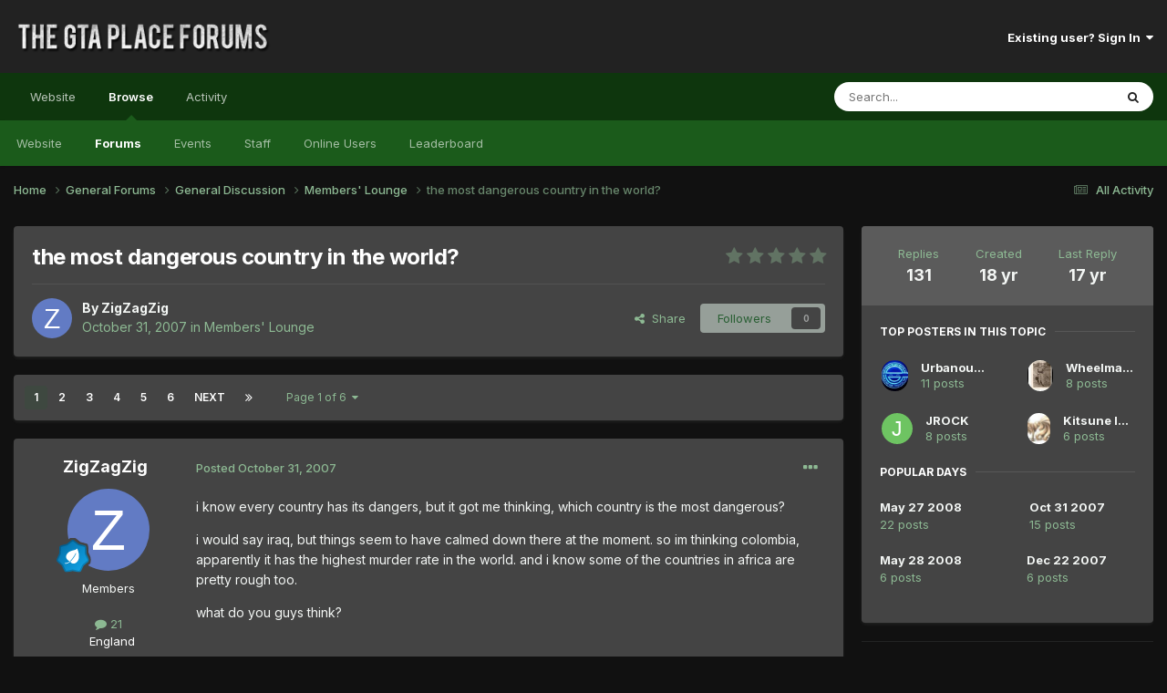

--- FILE ---
content_type: text/html;charset=UTF-8
request_url: https://thegtaplace.com/forums/topic/13923-the-most-dangerous-country-in-the-world/
body_size: 31929
content:
<!DOCTYPE html>
<html lang="en-US" dir="ltr">
	<head>
		<meta charset="utf-8">
        
		<title>the most dangerous country in the world? - Members&#039; Lounge - The GTA Place Forums</title>
		
			<!-- Google Analytics -->
<script>
  (function(i,s,o,g,r,a,m){i['GoogleAnalyticsObject']=r;i[r]=i[r]||function(){
  (i[r].q=i[r].q||[]).push(arguments)},i[r].l=1*new Date();a=s.createElement(o),
  m=s.getElementsByTagName(o)[0];a.async=1;a.src=g;m.parentNode.insertBefore(a,m)
  })(window,document,'script','//www.google-analytics.com/analytics.js','ga');

  ga('create', 'UA-267904-1', 'thegtaplace.com');
  ga('set', 'anonymizeIp', true);
  ga('send', 'pageview');

</script>
		
		
		
		

	<meta name="viewport" content="width=device-width, initial-scale=1">


	
	


	<meta name="twitter:card" content="summary" />


	
		<meta name="twitter:site" content="@TheGTAPlace" />
	



	
		
			
				<meta property="og:title" content="the most dangerous country in the world?">
			
		
	

	
		
			
				<meta property="og:type" content="website">
			
		
	

	
		
			
				<meta property="og:url" content="https://thegtaplace.com/forums/topic/13923-the-most-dangerous-country-in-the-world/">
			
		
	

	
		
			
				<meta name="description" content="i know every country has its dangers, but it got me thinking, which country is the most dangerous? i would say iraq, but things seem to have calmed down there at the moment. so im thinking colombia, apparently it has the highest murder rate in the world. and i know some of the countries in africa...">
			
		
	

	
		
			
				<meta property="og:description" content="i know every country has its dangers, but it got me thinking, which country is the most dangerous? i would say iraq, but things seem to have calmed down there at the moment. so im thinking colombia, apparently it has the highest murder rate in the world. and i know some of the countries in africa...">
			
		
	

	
		
			
				<meta property="og:updated_time" content="2008-05-28T21:41:14Z">
			
		
	

	
		
			
				<meta property="og:site_name" content="The GTA Place Forums">
			
		
	

	
		
			
				<meta property="og:locale" content="en_US">
			
		
	


	
		<link rel="next" href="https://thegtaplace.com/forums/topic/13923-the-most-dangerous-country-in-the-world/page/2/" />
	

	
		<link rel="last" href="https://thegtaplace.com/forums/topic/13923-the-most-dangerous-country-in-the-world/page/6/" />
	

	
		<link rel="canonical" href="https://thegtaplace.com/forums/topic/13923-the-most-dangerous-country-in-the-world/" />
	





<link rel="manifest" href="https://thegtaplace.com/forums/manifest.webmanifest/">
<meta name="msapplication-config" content="https://thegtaplace.com/forums/browserconfig.xml/">
<meta name="msapplication-starturl" content="/">
<meta name="application-name" content="The GTA Place Forums">
<meta name="apple-mobile-web-app-title" content="The GTA Place Forums">

	<meta name="theme-color" content="#222222">










<link rel="preload" href="//thegtaplace.com/forums/applications/core/interface/font/fontawesome-webfont.woff2?v=4.7.0" as="font" crossorigin="anonymous">
		


	<link rel="preconnect" href="https://fonts.googleapis.com">
	<link rel="preconnect" href="https://fonts.gstatic.com" crossorigin>
	
		<link href="https://fonts.googleapis.com/css2?family=Inter:wght@300;400;500;600;700&display=swap" rel="stylesheet">
	



	<link rel='stylesheet' href='https://thegtaplace.com/forums/uploads/css_built_4/341e4a57816af3ba440d891ca87450ff_framework.css?v=62093616ce1746558909' media='all'>

	<link rel='stylesheet' href='https://thegtaplace.com/forums/uploads/css_built_4/05e81b71abe4f22d6eb8d1a929494829_responsive.css?v=62093616ce1746558909' media='all'>

	<link rel='stylesheet' href='https://thegtaplace.com/forums/uploads/css_built_4/90eb5adf50a8c640f633d47fd7eb1778_core.css?v=62093616ce1746558909' media='all'>

	<link rel='stylesheet' href='https://thegtaplace.com/forums/uploads/css_built_4/5a0da001ccc2200dc5625c3f3934497d_core_responsive.css?v=62093616ce1746558909' media='all'>

	<link rel='stylesheet' href='https://thegtaplace.com/forums/uploads/css_built_4/62e269ced0fdab7e30e026f1d30ae516_forums.css?v=62093616ce1746558909' media='all'>

	<link rel='stylesheet' href='https://thegtaplace.com/forums/uploads/css_built_4/76e62c573090645fb99a15a363d8620e_forums_responsive.css?v=62093616ce1746558909' media='all'>

	<link rel='stylesheet' href='https://thegtaplace.com/forums/uploads/css_built_4/ebdea0c6a7dab6d37900b9190d3ac77b_topics.css?v=62093616ce1746558909' media='all'>





<link rel='stylesheet' href='https://thegtaplace.com/forums/uploads/css_built_4/258adbb6e4f3e83cd3b355f84e3fa002_custom.css?v=62093616ce1746558909' media='all'>




		
		

	</head>
	<body class='ipsApp ipsApp_front ipsJS_none ipsClearfix' data-controller='core.front.core.app' data-message="" data-pageApp='forums' data-pageLocation='front' data-pageModule='forums' data-pageController='topic' data-pageID='13923'  >
		
        

        

		<a href='#ipsLayout_mainArea' class='ipsHide' title='Go to main content on this page' accesskey='m'>Jump to content</a>
		





		<div id='ipsLayout_header' class='ipsClearfix'>
			<header>
				<div class='ipsLayout_container'>
					


<a href='https://thegtaplace.com/forums/' id='elLogo' accesskey='1'><img src="https://thegtaplace.com/forums/uploads/monthly_2023_10/logo.png.1e649cd78f3d7eac7009032a22a29f3c.png" alt='The GTA Place Forums'></a>

					
						

	<ul id='elUserNav' class='ipsList_inline cSignedOut ipsResponsive_showDesktop'>
		
        
		
        
        
            
            <li id='elSignInLink'>
                <a href='https://thegtaplace.com/forums/login/' data-ipsMenu-closeOnClick="false" data-ipsMenu id='elUserSignIn'>
                    Existing user? Sign In &nbsp;<i class='fa fa-caret-down'></i>
                </a>
                
<div id='elUserSignIn_menu' class='ipsMenu ipsMenu_auto ipsHide'>
	<form accept-charset='utf-8' method='post' action='https://thegtaplace.com/forums/login/'>
		<input type="hidden" name="csrfKey" value="3a836c8c4ac05fa1f6b31e9424ede442">
		<input type="hidden" name="ref" value="aHR0cHM6Ly90aGVndGFwbGFjZS5jb20vZm9ydW1zL3RvcGljLzEzOTIzLXRoZS1tb3N0LWRhbmdlcm91cy1jb3VudHJ5LWluLXRoZS13b3JsZC8=">
		<div data-role="loginForm">
			
			
			
				<div class='ipsColumns ipsColumns_noSpacing'>
					<div class='ipsColumn ipsColumn_wide' id='elUserSignIn_internal'>
						
<div class="ipsPad ipsForm ipsForm_vertical">
	<h4 class="ipsType_sectionHead">Sign In</h4>
	<br><br>
	<ul class='ipsList_reset'>
		<li class="ipsFieldRow ipsFieldRow_noLabel ipsFieldRow_fullWidth">
			
			
				<input type="text" placeholder="Display Name or Email Address" name="auth" autocomplete="email">
			
		</li>
		<li class="ipsFieldRow ipsFieldRow_noLabel ipsFieldRow_fullWidth">
			<input type="password" placeholder="Password" name="password" autocomplete="current-password">
		</li>
		<li class="ipsFieldRow ipsFieldRow_checkbox ipsClearfix">
			<span class="ipsCustomInput">
				<input type="checkbox" name="remember_me" id="remember_me_checkbox" value="1" checked aria-checked="true">
				<span></span>
			</span>
			<div class="ipsFieldRow_content">
				<label class="ipsFieldRow_label" for="remember_me_checkbox">Remember me</label>
				<span class="ipsFieldRow_desc">Not recommended on shared computers</span>
			</div>
		</li>
		<li class="ipsFieldRow ipsFieldRow_fullWidth">
			<button type="submit" name="_processLogin" value="usernamepassword" class="ipsButton ipsButton_primary ipsButton_small" id="elSignIn_submit">Sign In</button>
			
				<p class="ipsType_right ipsType_small">
					
						<a href='https://thegtaplace.com/forums/lostpassword/' data-ipsDialog data-ipsDialog-title='Forgot your password?'>
					
					Forgot your password?</a>
				</p>
			
		</li>
	</ul>
</div>
					</div>
					<div class='ipsColumn ipsColumn_wide'>
						<div class='ipsPadding' id='elUserSignIn_external'>
							<div class='ipsAreaBackground_light ipsPadding:half'>
								
									<p class='ipsType_reset ipsType_small ipsType_center'><strong>Or sign in with one of these services</strong></p>
								
								
									<div class='ipsType_center ipsMargin_top:half'>
										

<button type="submit" name="_processLogin" value="4" class='ipsButton ipsButton_verySmall ipsButton_fullWidth ipsSocial ipsSocial_facebook' style="background-color: #3a579a">
	
		<span class='ipsSocial_icon'>
			
				<i class='fa fa-facebook-official'></i>
			
		</span>
		<span class='ipsSocial_text'>Sign in with Facebook</span>
	
</button>
									</div>
								
									<div class='ipsType_center ipsMargin_top:half'>
										

<button type="submit" name="_processLogin" value="5" class='ipsButton ipsButton_verySmall ipsButton_fullWidth ipsSocial ipsSocial_twitter' style="background-color: #00abf0">
	
		<span class='ipsSocial_icon'>
			
				<i class='fa fa-twitter'></i>
			
		</span>
		<span class='ipsSocial_text'>Sign in with X</span>
	
</button>
									</div>
								
									<div class='ipsType_center ipsMargin_top:half'>
										

<button type="submit" name="_processLogin" value="8" class='ipsButton ipsButton_verySmall ipsButton_fullWidth ipsSocial ipsSocial_google' style="background-color: #4285F4">
	
		<span class='ipsSocial_icon'>
			
				<i class='fa fa-google'></i>
			
		</span>
		<span class='ipsSocial_text'>Sign in with Google</span>
	
</button>
									</div>
								
							</div>
						</div>
					</div>
				</div>
			
		</div>
	</form>
</div>
            </li>
            
        
		
	</ul>

						
<ul class='ipsMobileHamburger ipsList_reset ipsResponsive_hideDesktop'>
	<li data-ipsDrawer data-ipsDrawer-drawerElem='#elMobileDrawer'>
		<a href='#' >
			
			
				
			
			
			
			<i class='fa fa-navicon'></i>
		</a>
	</li>
</ul>
					
				</div>
			</header>
			

	<nav data-controller='core.front.core.navBar' class=' ipsResponsive_showDesktop'>
		<div class='ipsNavBar_primary ipsLayout_container '>
			<ul data-role="primaryNavBar" class='ipsClearfix'>
				
<li>
  <a href="/">Website</a>
</li>


	
		
		
			
		
		<li class='ipsNavBar_active' data-active id='elNavSecondary_1' data-role="navBarItem" data-navApp="core" data-navExt="CustomItem">
			
			
				<a href="https://thegtaplace.com/forums/"  data-navItem-id="1" data-navDefault>
					Browse<span class='ipsNavBar_active__identifier'></span>
				</a>
			
			
				<ul class='ipsNavBar_secondary ' data-role='secondaryNavBar'>
					
<li>
  <a href="/">Website</a>
</li>


	
	

	
		
		
			
		
		<li class='ipsNavBar_active' data-active id='elNavSecondary_10' data-role="navBarItem" data-navApp="forums" data-navExt="Forums">
			
			
				<a href="https://thegtaplace.com/forums/"  data-navItem-id="10" data-navDefault>
					Forums<span class='ipsNavBar_active__identifier'></span>
				</a>
			
			
		</li>
	
	

	
		
		
		<li  id='elNavSecondary_11' data-role="navBarItem" data-navApp="calendar" data-navExt="Calendar">
			
			
				<a href="https://thegtaplace.com/forums/events/"  data-navItem-id="11" >
					Events<span class='ipsNavBar_active__identifier'></span>
				</a>
			
			
		</li>
	
	

	
	

	
		
		
		<li  id='elNavSecondary_13' data-role="navBarItem" data-navApp="core" data-navExt="StaffDirectory">
			
			
				<a href="https://thegtaplace.com/forums/staff/"  data-navItem-id="13" >
					Staff<span class='ipsNavBar_active__identifier'></span>
				</a>
			
			
		</li>
	
	

	
		
		
		<li  id='elNavSecondary_14' data-role="navBarItem" data-navApp="core" data-navExt="OnlineUsers">
			
			
				<a href="https://thegtaplace.com/forums/online/"  data-navItem-id="14" >
					Online Users<span class='ipsNavBar_active__identifier'></span>
				</a>
			
			
		</li>
	
	

	
		
		
		<li  id='elNavSecondary_15' data-role="navBarItem" data-navApp="core" data-navExt="Leaderboard">
			
			
				<a href="https://thegtaplace.com/forums/leaderboard/"  data-navItem-id="15" >
					Leaderboard<span class='ipsNavBar_active__identifier'></span>
				</a>
			
			
		</li>
	
	

					<li class='ipsHide' id='elNavigationMore_1' data-role='navMore'>
						<a href='#' data-ipsMenu data-ipsMenu-appendTo='#elNavigationMore_1' id='elNavigationMore_1_dropdown'>More <i class='fa fa-caret-down'></i></a>
						<ul class='ipsHide ipsMenu ipsMenu_auto' id='elNavigationMore_1_dropdown_menu' data-role='moreDropdown'></ul>
					</li>
				</ul>
			
		</li>
	
	

	
		
		
		<li  id='elNavSecondary_2' data-role="navBarItem" data-navApp="core" data-navExt="CustomItem">
			
			
				<a href="https://thegtaplace.com/forums/discover/"  data-navItem-id="2" >
					Activity<span class='ipsNavBar_active__identifier'></span>
				</a>
			
			
				<ul class='ipsNavBar_secondary ipsHide' data-role='secondaryNavBar'>
					
<li>
  <a href="/">Website</a>
</li>


	
		
		
		<li  id='elNavSecondary_4' data-role="navBarItem" data-navApp="core" data-navExt="AllActivity">
			
			
				<a href="https://thegtaplace.com/forums/discover/"  data-navItem-id="4" >
					All Activity<span class='ipsNavBar_active__identifier'></span>
				</a>
			
			
		</li>
	
	

	
	

	
	

	
	

	
		
		
		<li  id='elNavSecondary_8' data-role="navBarItem" data-navApp="core" data-navExt="Search">
			
			
				<a href="https://thegtaplace.com/forums/search/"  data-navItem-id="8" >
					Search<span class='ipsNavBar_active__identifier'></span>
				</a>
			
			
		</li>
	
	

	
	

					<li class='ipsHide' id='elNavigationMore_2' data-role='navMore'>
						<a href='#' data-ipsMenu data-ipsMenu-appendTo='#elNavigationMore_2' id='elNavigationMore_2_dropdown'>More <i class='fa fa-caret-down'></i></a>
						<ul class='ipsHide ipsMenu ipsMenu_auto' id='elNavigationMore_2_dropdown_menu' data-role='moreDropdown'></ul>
					</li>
				</ul>
			
		</li>
	
	

				<li class='ipsHide' id='elNavigationMore' data-role='navMore'>
					<a href='#' data-ipsMenu data-ipsMenu-appendTo='#elNavigationMore' id='elNavigationMore_dropdown'>More</a>
					<ul class='ipsNavBar_secondary ipsHide' data-role='secondaryNavBar'>
						<li class='ipsHide' id='elNavigationMore_more' data-role='navMore'>
							<a href='#' data-ipsMenu data-ipsMenu-appendTo='#elNavigationMore_more' id='elNavigationMore_more_dropdown'>More <i class='fa fa-caret-down'></i></a>
							<ul class='ipsHide ipsMenu ipsMenu_auto' id='elNavigationMore_more_dropdown_menu' data-role='moreDropdown'></ul>
						</li>
					</ul>
				</li>
			</ul>
			

	<div id="elSearchWrapper">
		<div id='elSearch' data-controller="core.front.core.quickSearch">
			<form accept-charset='utf-8' action='//thegtaplace.com/forums/search/?do=quicksearch' method='post'>
                <input type='search' id='elSearchField' placeholder='Search...' name='q' autocomplete='off' aria-label='Search'>
                <details class='cSearchFilter'>
                    <summary class='cSearchFilter__text'></summary>
                    <ul class='cSearchFilter__menu'>
                        
                        <li><label><input type="radio" name="type" value="all" ><span class='cSearchFilter__menuText'>Everywhere</span></label></li>
                        
                            
                                <li><label><input type="radio" name="type" value='contextual_{&quot;type&quot;:&quot;forums_topic&quot;,&quot;nodes&quot;:4}' checked><span class='cSearchFilter__menuText'>This Forum</span></label></li>
                            
                                <li><label><input type="radio" name="type" value='contextual_{&quot;type&quot;:&quot;forums_topic&quot;,&quot;item&quot;:13923}' checked><span class='cSearchFilter__menuText'>This Topic</span></label></li>
                            
                        
                        
                            <li><label><input type="radio" name="type" value="core_statuses_status"><span class='cSearchFilter__menuText'>Status Updates</span></label></li>
                        
                            <li><label><input type="radio" name="type" value="forums_topic"><span class='cSearchFilter__menuText'>Topics</span></label></li>
                        
                            <li><label><input type="radio" name="type" value="calendar_event"><span class='cSearchFilter__menuText'>Events</span></label></li>
                        
                            <li><label><input type="radio" name="type" value="core_members"><span class='cSearchFilter__menuText'>Members</span></label></li>
                        
                    </ul>
                </details>
				<button class='cSearchSubmit' type="submit" aria-label='Search'><i class="fa fa-search"></i></button>
			</form>
		</div>
	</div>

		</div>
	</nav>

			
<ul id='elMobileNav' class='ipsResponsive_hideDesktop' data-controller='core.front.core.mobileNav'>
	
		
			
			
				
				
			
				
				
			
				
					<li id='elMobileBreadcrumb'>
						<a href='https://thegtaplace.com/forums/forum/4-members-lounge/'>
							<span>Members&#039; Lounge</span>
						</a>
					</li>
				
				
			
				
				
			
		
	
	
	
	<li >
		<a data-action="defaultStream" href='https://thegtaplace.com/forums/discover/'><i class="fa fa-newspaper-o" aria-hidden="true"></i></a>
	</li>

	

	
		<li class='ipsJS_show'>
			<a href='https://thegtaplace.com/forums/search/'><i class='fa fa-search'></i></a>
		</li>
	
</ul>
		</div>
		<main id='ipsLayout_body' class='ipsLayout_container'>
			<div id='ipsLayout_contentArea'>
				<div id='ipsLayout_contentWrapper'>
					
<nav class='ipsBreadcrumb ipsBreadcrumb_top ipsFaded_withHover'>
	

	<ul class='ipsList_inline ipsPos_right'>
		
		<li >
			<a data-action="defaultStream" class='ipsType_light '  href='https://thegtaplace.com/forums/discover/'><i class="fa fa-newspaper-o" aria-hidden="true"></i> <span>All Activity</span></a>
		</li>
		
	</ul>

	<ul data-role="breadcrumbList">
		<li>
			<a title="Home" href='https://thegtaplace.com/forums/'>
				<span>Home <i class='fa fa-angle-right'></i></span>
			</a>
		</li>
		
		
			<li>
				
					<a href='https://thegtaplace.com/forums/forum/3-general-forums/'>
						<span>General Forums <i class='fa fa-angle-right' aria-hidden="true"></i></span>
					</a>
				
			</li>
		
			<li>
				
					<a href='https://thegtaplace.com/forums/forum/92-general-discussion/'>
						<span>General Discussion <i class='fa fa-angle-right' aria-hidden="true"></i></span>
					</a>
				
			</li>
		
			<li>
				
					<a href='https://thegtaplace.com/forums/forum/4-members-lounge/'>
						<span>Members&#039; Lounge <i class='fa fa-angle-right' aria-hidden="true"></i></span>
					</a>
				
			</li>
		
			<li>
				
					the most dangerous country in the world?
				
			</li>
		
	</ul>
</nav>
					
					<div id='ipsLayout_mainArea'>
						
						
						
						

	




						



<div class='ipsPageHeader ipsResponsive_pull ipsBox ipsPadding sm:ipsPadding:half ipsMargin_bottom'>
		
	
	<div class='ipsFlex ipsFlex-ai:center ipsFlex-fw:wrap ipsGap:4'>
		<div class='ipsFlex-flex:11'>
			<h1 class='ipsType_pageTitle ipsContained_container'>
				

				
				
					<span class='ipsType_break ipsContained'>
						<span>the most dangerous country in the world?</span>
					</span>
				
			</h1>
			
			
		</div>
		
			<div class='ipsFlex-flex:00 ipsType_light'>
				
				
<div  class='ipsClearfix ipsRating  ipsRating_veryLarge'>
	
	<ul class='ipsRating_collective'>
		
			
				<li class='ipsRating_off'>
					<i class='fa fa-star'></i>
				</li>
			
		
			
				<li class='ipsRating_off'>
					<i class='fa fa-star'></i>
				</li>
			
		
			
				<li class='ipsRating_off'>
					<i class='fa fa-star'></i>
				</li>
			
		
			
				<li class='ipsRating_off'>
					<i class='fa fa-star'></i>
				</li>
			
		
			
				<li class='ipsRating_off'>
					<i class='fa fa-star'></i>
				</li>
			
		
	</ul>
</div>
			</div>
		
	</div>
	<hr class='ipsHr'>
	<div class='ipsPageHeader__meta ipsFlex ipsFlex-jc:between ipsFlex-ai:center ipsFlex-fw:wrap ipsGap:3'>
		<div class='ipsFlex-flex:11'>
			<div class='ipsPhotoPanel ipsPhotoPanel_mini ipsPhotoPanel_notPhone ipsClearfix'>
				


	<a href="https://thegtaplace.com/forums/profile/11435-zigzagzig/" rel="nofollow" data-ipsHover data-ipsHover-width="370" data-ipsHover-target="https://thegtaplace.com/forums/profile/11435-zigzagzig/?do=hovercard" class="ipsUserPhoto ipsUserPhoto_mini" title="Go to ZigZagZig's profile">
		<img src='data:image/svg+xml,%3Csvg%20xmlns%3D%22http%3A%2F%2Fwww.w3.org%2F2000%2Fsvg%22%20viewBox%3D%220%200%201024%201024%22%20style%3D%22background%3A%23627bc4%22%3E%3Cg%3E%3Ctext%20text-anchor%3D%22middle%22%20dy%3D%22.35em%22%20x%3D%22512%22%20y%3D%22512%22%20fill%3D%22%23ffffff%22%20font-size%3D%22700%22%20font-family%3D%22-apple-system%2C%20BlinkMacSystemFont%2C%20Roboto%2C%20Helvetica%2C%20Arial%2C%20sans-serif%22%3EZ%3C%2Ftext%3E%3C%2Fg%3E%3C%2Fsvg%3E' alt='ZigZagZig' loading="lazy">
	</a>

				<div>
					<p class='ipsType_reset ipsType_blendLinks'>
						<span class='ipsType_normal'>
						
							<strong>By 


<a href='https://thegtaplace.com/forums/profile/11435-zigzagzig/' rel="nofollow" data-ipsHover data-ipsHover-width='370' data-ipsHover-target='https://thegtaplace.com/forums/profile/11435-zigzagzig/?do=hovercard&amp;referrer=https%253A%252F%252Fthegtaplace.com%252Fforums%252Ftopic%252F13923-the-most-dangerous-country-in-the-world%252F' title="Go to ZigZagZig's profile" class="ipsType_break">ZigZagZig</a></strong><br />
							<span class='ipsType_light'><time datetime='2007-10-31T00:14:34Z' title='10/31/07 12:14  AM' data-short='18 yr'>October 31, 2007</time> in <a href="https://thegtaplace.com/forums/forum/4-members-lounge/">Members&#039; Lounge</a></span>
						
						</span>
					</p>
				</div>
			</div>
		</div>
		
			<div class='ipsFlex-flex:01 ipsResponsive_hidePhone'>
				<div class='ipsShareLinks'>
					
						


    <a href='#elShareItem_534995006_menu' id='elShareItem_534995006' data-ipsMenu class='ipsShareButton ipsButton ipsButton_verySmall ipsButton_link ipsButton_link--light'>
        <span><i class='fa fa-share-alt'></i></span> &nbsp;Share
    </a>

    <div class='ipsPadding ipsMenu ipsMenu_auto ipsHide' id='elShareItem_534995006_menu' data-controller="core.front.core.sharelink">
        <ul class='ipsList_inline'>
            
                <li>
<a href="https://www.facebook.com/sharer/sharer.php?u=https%3A%2F%2Fthegtaplace.com%2Fforums%2Ftopic%2F13923-the-most-dangerous-country-in-the-world%2F" class="cShareLink cShareLink_facebook" target="_blank" data-role="shareLink" title='Share on Facebook' data-ipsTooltip rel='noopener nofollow'>
	<i class="fa fa-facebook"></i>
</a></li>
            
                <li>
<a href="https://x.com/share?url=https%3A%2F%2Fthegtaplace.com%2Fforums%2Ftopic%2F13923-the-most-dangerous-country-in-the-world%2F" class="cShareLink cShareLink_x" target="_blank" data-role="shareLink" title='Share on X' data-ipsTooltip rel='nofollow noopener'>
    <i class="fa fa-x"></i>
</a></li>
            
                <li>
<a href="https://www.reddit.com/submit?url=https%3A%2F%2Fthegtaplace.com%2Fforums%2Ftopic%2F13923-the-most-dangerous-country-in-the-world%2F&amp;title=the+most+dangerous+country+in+the+world%3F" rel="nofollow noopener" class="cShareLink cShareLink_reddit" target="_blank" title='Share on Reddit' data-ipsTooltip>
	<i class="fa fa-reddit"></i>
</a></li>
            
                <li>
<a href="/cdn-cgi/l/email-protection#[base64]" rel='nofollow' class='cShareLink cShareLink_email' title='Share via email' data-ipsTooltip>
	<i class="fa fa-envelope"></i>
</a></li>
            
                <li>
<a href="https://pinterest.com/pin/create/button/?url=https://thegtaplace.com/forums/topic/13923-the-most-dangerous-country-in-the-world/&amp;media=" class="cShareLink cShareLink_pinterest" rel="nofollow noopener" target="_blank" data-role="shareLink" title='Share on Pinterest' data-ipsTooltip>
	<i class="fa fa-pinterest"></i>
</a></li>
            
        </ul>
        
            <hr class='ipsHr'>
            <button class='ipsHide ipsButton ipsButton_verySmall ipsButton_light ipsButton_fullWidth ipsMargin_top:half' data-controller='core.front.core.webshare' data-role='webShare' data-webShareTitle='the most dangerous country in the world?' data-webShareText='the most dangerous country in the world?' data-webShareUrl='https://thegtaplace.com/forums/topic/13923-the-most-dangerous-country-in-the-world/'>More sharing options...</button>
        
    </div>

					
					
                    

					



					



<div data-followApp='forums' data-followArea='topic' data-followID='13923' data-controller='core.front.core.followButton'>
	

	<a href='https://thegtaplace.com/forums/login/' rel="nofollow" class="ipsFollow ipsPos_middle ipsButton ipsButton_light ipsButton_verySmall ipsButton_disabled" data-role="followButton" data-ipsTooltip title='Sign in to follow this'>
		<span>Followers</span>
		<span class='ipsCommentCount'>0</span>
	</a>

</div>
				</div>
			</div>
					
	</div>
	
	
</div>








<div class='ipsClearfix'>
	<ul class="ipsToolList ipsToolList_horizontal ipsClearfix ipsSpacer_both ipsResponsive_hidePhone">
		
		
		
	</ul>
</div>

<div id='comments' data-controller='core.front.core.commentFeed,forums.front.topic.view, core.front.core.ignoredComments' data-autoPoll data-baseURL='https://thegtaplace.com/forums/topic/13923-the-most-dangerous-country-in-the-world/'  data-feedID='topic-13923' class='cTopic ipsClear ipsSpacer_top'>
	
			

				<div class="ipsBox ipsResponsive_pull ipsPadding:half ipsClearfix ipsClear ipsMargin_bottom">
					
					
						


	
	<ul class='ipsPagination' id='elPagination_a7656a32844217d892a7ee0b63e633ec_956159249' data-ipsPagination-seoPagination='true' data-pages='6' >
		
			
				<li class='ipsPagination_first ipsPagination_inactive'><a href='https://thegtaplace.com/forums/topic/13923-the-most-dangerous-country-in-the-world/#comments' rel="first" data-page='1' data-ipsTooltip title='First page'><i class='fa fa-angle-double-left'></i></a></li>
				<li class='ipsPagination_prev ipsPagination_inactive'><a href='https://thegtaplace.com/forums/topic/13923-the-most-dangerous-country-in-the-world/#comments' rel="prev" data-page='0' data-ipsTooltip title='Previous page'>Prev</a></li>
			
			<li class='ipsPagination_page ipsPagination_active'><a href='https://thegtaplace.com/forums/topic/13923-the-most-dangerous-country-in-the-world/#comments' data-page='1'>1</a></li>
			
				
					<li class='ipsPagination_page'><a href='https://thegtaplace.com/forums/topic/13923-the-most-dangerous-country-in-the-world/page/2/#comments' data-page='2'>2</a></li>
				
					<li class='ipsPagination_page'><a href='https://thegtaplace.com/forums/topic/13923-the-most-dangerous-country-in-the-world/page/3/#comments' data-page='3'>3</a></li>
				
					<li class='ipsPagination_page'><a href='https://thegtaplace.com/forums/topic/13923-the-most-dangerous-country-in-the-world/page/4/#comments' data-page='4'>4</a></li>
				
					<li class='ipsPagination_page'><a href='https://thegtaplace.com/forums/topic/13923-the-most-dangerous-country-in-the-world/page/5/#comments' data-page='5'>5</a></li>
				
					<li class='ipsPagination_page'><a href='https://thegtaplace.com/forums/topic/13923-the-most-dangerous-country-in-the-world/page/6/#comments' data-page='6'>6</a></li>
				
				<li class='ipsPagination_next'><a href='https://thegtaplace.com/forums/topic/13923-the-most-dangerous-country-in-the-world/page/2/#comments' rel="next" data-page='2' data-ipsTooltip title='Next page'>Next</a></li>
				<li class='ipsPagination_last'><a href='https://thegtaplace.com/forums/topic/13923-the-most-dangerous-country-in-the-world/page/6/#comments' rel="last" data-page='6' data-ipsTooltip title='Last page'><i class='fa fa-angle-double-right'></i></a></li>
			
			
				<li class='ipsPagination_pageJump'>
					<a href='#' data-ipsMenu data-ipsMenu-closeOnClick='false' data-ipsMenu-appendTo='#elPagination_a7656a32844217d892a7ee0b63e633ec_956159249' id='elPagination_a7656a32844217d892a7ee0b63e633ec_956159249_jump'>Page 1 of 6 &nbsp;<i class='fa fa-caret-down'></i></a>
					<div class='ipsMenu ipsMenu_narrow ipsPadding ipsHide' id='elPagination_a7656a32844217d892a7ee0b63e633ec_956159249_jump_menu'>
						<form accept-charset='utf-8' method='post' action='https://thegtaplace.com/forums/topic/13923-the-most-dangerous-country-in-the-world/#comments' data-role="pageJump" data-baseUrl='#'>
							<ul class='ipsForm ipsForm_horizontal'>
								<li class='ipsFieldRow'>
									<input type='number' min='1' max='6' placeholder='Page number' class='ipsField_fullWidth' name='page'>
								</li>
								<li class='ipsFieldRow ipsFieldRow_fullWidth'>
									<input type='submit' class='ipsButton_fullWidth ipsButton ipsButton_verySmall ipsButton_primary' value='Go'>
								</li>
							</ul>
						</form>
					</div>
				</li>
			
		
	</ul>

					
				</div>
			
	

	

<div data-controller='core.front.core.recommendedComments' data-url='https://thegtaplace.com/forums/topic/13923-the-most-dangerous-country-in-the-world/?recommended=comments' class='ipsRecommendedComments ipsHide'>
	<div data-role="recommendedComments">
		<h2 class='ipsType_sectionHead ipsType_large ipsType_bold ipsMargin_bottom'>Recommended Posts</h2>
		
	</div>
</div>
	
	<div id="elPostFeed" data-role='commentFeed' data-controller='core.front.core.moderation' >
		<form action="https://thegtaplace.com/forums/topic/13923-the-most-dangerous-country-in-the-world/?csrfKey=3a836c8c4ac05fa1f6b31e9424ede442&amp;do=multimodComment" method="post" data-ipsPageAction data-role='moderationTools'>
			
			
				

					

					
					



<a id='comment-209603'></a>
<article  id='elComment_209603' class='cPost ipsBox ipsResponsive_pull  ipsComment  ipsComment_parent ipsClearfix ipsClear ipsColumns ipsColumns_noSpacing ipsColumns_collapsePhone    '>
	

	

	<div class='cAuthorPane_mobile ipsResponsive_showPhone'>
		<div class='cAuthorPane_photo'>
			<div class='cAuthorPane_photoWrap'>
				


	<a href="https://thegtaplace.com/forums/profile/11435-zigzagzig/" rel="nofollow" data-ipsHover data-ipsHover-width="370" data-ipsHover-target="https://thegtaplace.com/forums/profile/11435-zigzagzig/?do=hovercard" class="ipsUserPhoto ipsUserPhoto_large" title="Go to ZigZagZig's profile">
		<img src='data:image/svg+xml,%3Csvg%20xmlns%3D%22http%3A%2F%2Fwww.w3.org%2F2000%2Fsvg%22%20viewBox%3D%220%200%201024%201024%22%20style%3D%22background%3A%23627bc4%22%3E%3Cg%3E%3Ctext%20text-anchor%3D%22middle%22%20dy%3D%22.35em%22%20x%3D%22512%22%20y%3D%22512%22%20fill%3D%22%23ffffff%22%20font-size%3D%22700%22%20font-family%3D%22-apple-system%2C%20BlinkMacSystemFont%2C%20Roboto%2C%20Helvetica%2C%20Arial%2C%20sans-serif%22%3EZ%3C%2Ftext%3E%3C%2Fg%3E%3C%2Fsvg%3E' alt='ZigZagZig' loading="lazy">
	</a>

				
				
					<a href="https://thegtaplace.com/forums/profile/11435-zigzagzig/badges/" rel="nofollow">
						
<img src='https://thegtaplace.com/forums/uploads/monthly_2021_08/3_Apprentice.svg' loading="lazy" alt="Apprentice" class="cAuthorPane_badge cAuthorPane_badge--rank ipsOutline ipsOutline:2px" data-ipsTooltip title="Rank: Apprentice (3/14)">
					</a>
				
			</div>
		</div>
		<div class='cAuthorPane_content'>
			<h3 class='ipsType_sectionHead cAuthorPane_author ipsType_break ipsType_blendLinks ipsFlex ipsFlex-ai:center'>
				


<a href='https://thegtaplace.com/forums/profile/11435-zigzagzig/' rel="nofollow" data-ipsHover data-ipsHover-width='370' data-ipsHover-target='https://thegtaplace.com/forums/profile/11435-zigzagzig/?do=hovercard&amp;referrer=https%253A%252F%252Fthegtaplace.com%252Fforums%252Ftopic%252F13923-the-most-dangerous-country-in-the-world%252F' title="Go to ZigZagZig's profile" class="ipsType_break">ZigZagZig</a>
			</h3>
			<div class='ipsType_light ipsType_reset'>
				<a href='https://thegtaplace.com/forums/topic/13923-the-most-dangerous-country-in-the-world/?do=findComment&amp;comment=209603' rel="nofollow" class='ipsType_blendLinks'>Posted <time datetime='2007-10-31T00:14:34Z' title='10/31/07 12:14  AM' data-short='18 yr'>October 31, 2007</time></a>
				
			</div>
		</div>
	</div>
	<aside class='ipsComment_author cAuthorPane ipsColumn ipsColumn_medium ipsResponsive_hidePhone'>
		<h3 class='ipsType_sectionHead cAuthorPane_author ipsType_blendLinks ipsType_break'><strong>


<a href='https://thegtaplace.com/forums/profile/11435-zigzagzig/' rel="nofollow" data-ipsHover data-ipsHover-width='370' data-ipsHover-target='https://thegtaplace.com/forums/profile/11435-zigzagzig/?do=hovercard&amp;referrer=https%253A%252F%252Fthegtaplace.com%252Fforums%252Ftopic%252F13923-the-most-dangerous-country-in-the-world%252F' title="Go to ZigZagZig's profile" class="ipsType_break">ZigZagZig</a></strong>
			
		</h3>
		<ul class='cAuthorPane_info ipsList_reset'>
			<li data-role='photo' class='cAuthorPane_photo'>
				<div class='cAuthorPane_photoWrap'>
					


	<a href="https://thegtaplace.com/forums/profile/11435-zigzagzig/" rel="nofollow" data-ipsHover data-ipsHover-width="370" data-ipsHover-target="https://thegtaplace.com/forums/profile/11435-zigzagzig/?do=hovercard" class="ipsUserPhoto ipsUserPhoto_large" title="Go to ZigZagZig's profile">
		<img src='data:image/svg+xml,%3Csvg%20xmlns%3D%22http%3A%2F%2Fwww.w3.org%2F2000%2Fsvg%22%20viewBox%3D%220%200%201024%201024%22%20style%3D%22background%3A%23627bc4%22%3E%3Cg%3E%3Ctext%20text-anchor%3D%22middle%22%20dy%3D%22.35em%22%20x%3D%22512%22%20y%3D%22512%22%20fill%3D%22%23ffffff%22%20font-size%3D%22700%22%20font-family%3D%22-apple-system%2C%20BlinkMacSystemFont%2C%20Roboto%2C%20Helvetica%2C%20Arial%2C%20sans-serif%22%3EZ%3C%2Ftext%3E%3C%2Fg%3E%3C%2Fsvg%3E' alt='ZigZagZig' loading="lazy">
	</a>

					
					
						
<img src='https://thegtaplace.com/forums/uploads/monthly_2021_08/3_Apprentice.svg' loading="lazy" alt="Apprentice" class="cAuthorPane_badge cAuthorPane_badge--rank ipsOutline ipsOutline:2px" data-ipsTooltip title="Rank: Apprentice (3/14)">
					
				</div>
			</li>
			
				<li data-role='group'>Members</li>
				
			
			
				<li data-role='stats' class='ipsMargin_top'>
					<ul class="ipsList_reset ipsType_light ipsFlex ipsFlex-ai:center ipsFlex-jc:center ipsGap_row:2 cAuthorPane_stats">
						<li>
							
								<a href="https://thegtaplace.com/forums/profile/11435-zigzagzig/content/" rel="nofollow" title="21 posts" data-ipsTooltip class="ipsType_blendLinks">
							
								<i class="fa fa-comment"></i> 21
							
								</a>
							
						</li>
						
					</ul>
				</li>
			
			
				

	
	<li data-role='custom-field' class='ipsResponsive_hidePhone ipsType_break'>
		
<span class='ft'><a href="/forums/search/?&type=core_members&joinedDate=any&core_pfield_4=   England"><!--<img src="/images/flags/   England.gif" alt="   England" title="View other members in    England" border="0" style="width:18px;padding-top:6px" />-->   England</a></span><span class='fc'> </span><br />
	</li>
	

			
		</ul>
	</aside>
	<div class='ipsColumn ipsColumn_fluid ipsMargin:none'>
		

<div id='comment-209603_wrap' data-controller='core.front.core.comment' data-commentApp='forums' data-commentType='forums' data-commentID="209603" data-quoteData='{&quot;userid&quot;:11435,&quot;username&quot;:&quot;ZigZagZig&quot;,&quot;timestamp&quot;:1193789674,&quot;contentapp&quot;:&quot;forums&quot;,&quot;contenttype&quot;:&quot;forums&quot;,&quot;contentid&quot;:13923,&quot;contentclass&quot;:&quot;forums_Topic&quot;,&quot;contentcommentid&quot;:209603}' class='ipsComment_content ipsType_medium'>

	<div class='ipsComment_meta ipsType_light ipsFlex ipsFlex-ai:center ipsFlex-jc:between ipsFlex-fd:row-reverse'>
		<div class='ipsType_light ipsType_reset ipsType_blendLinks ipsComment_toolWrap'>
			<div class='ipsResponsive_hidePhone ipsComment_badges'>
				<ul class='ipsList_reset ipsFlex ipsFlex-jc:end ipsFlex-fw:wrap ipsGap:2 ipsGap_row:1'>
					
					
					
					
					
				</ul>
			</div>
			<ul class='ipsList_reset ipsComment_tools'>
				<li>
					<a href='#elControls_209603_menu' class='ipsComment_ellipsis' id='elControls_209603' title='More options...' data-ipsMenu data-ipsMenu-appendTo='#comment-209603_wrap'><i class='fa fa-ellipsis-h'></i></a>
					<ul id='elControls_209603_menu' class='ipsMenu ipsMenu_narrow ipsHide'>
						
						
							<li class='ipsMenu_item'><a href='https://thegtaplace.com/forums/topic/13923-the-most-dangerous-country-in-the-world/' title='Share this post' data-ipsDialog data-ipsDialog-size='narrow' data-ipsDialog-content='#elShareComment_209603_menu' data-ipsDialog-title="Share this post" id='elSharePost_209603' data-role='shareComment'>Share</a></li>
						
                        
						
						
						
							
								
							
							
							
							
							
							
						
					</ul>
				</li>
				
			</ul>
		</div>

		<div class='ipsType_reset ipsResponsive_hidePhone'>
			<a href='https://thegtaplace.com/forums/topic/13923-the-most-dangerous-country-in-the-world/?do=findComment&amp;comment=209603' rel="nofollow" class='ipsType_blendLinks'>Posted <time datetime='2007-10-31T00:14:34Z' title='10/31/07 12:14  AM' data-short='18 yr'>October 31, 2007</time></a>
			
			<span class='ipsResponsive_hidePhone'>
				
				
			</span>
		</div>
	</div>

	

    

	<div class='cPost_contentWrap'>
		
		<div data-role='commentContent' class='ipsType_normal ipsType_richText ipsPadding_bottom ipsContained' data-controller='core.front.core.lightboxedImages'>
			
<p>i know every country has its dangers, but it got me thinking, which country is the most dangerous? </p>
<p>i would say iraq, but things seem to have calmed down there at the moment. so im thinking colombia, apparently it has the highest murder rate in the world. and i know some of the countries in africa are pretty rough too.</p>
<p>what do you guys think?</p>


			
		</div>

		

		
	</div>

	

	



<div class='ipsPadding ipsHide cPostShareMenu' id='elShareComment_209603_menu'>
	<h5 class='ipsType_normal ipsType_reset'>Link to comment</h5>
	
		
	
	
	<input type='text' value='https://thegtaplace.com/forums/topic/13923-the-most-dangerous-country-in-the-world/' class='ipsField_fullWidth'>

	
	<h5 class='ipsType_normal ipsType_reset ipsSpacer_top'>Share on other sites</h5>
	

	<ul class='ipsList_inline ipsList_noSpacing ipsClearfix' data-controller="core.front.core.sharelink">
		
			<li>
<a href="https://www.facebook.com/sharer/sharer.php?u=https%3A%2F%2Fthegtaplace.com%2Fforums%2Ftopic%2F13923-the-most-dangerous-country-in-the-world%2F%3Fdo%3DfindComment%26comment%3D209603" class="cShareLink cShareLink_facebook" target="_blank" data-role="shareLink" title='Share on Facebook' data-ipsTooltip rel='noopener nofollow'>
	<i class="fa fa-facebook"></i>
</a></li>
		
			<li>
<a href="https://x.com/share?url=https%3A%2F%2Fthegtaplace.com%2Fforums%2Ftopic%2F13923-the-most-dangerous-country-in-the-world%2F%3Fdo%3DfindComment%26comment%3D209603" class="cShareLink cShareLink_x" target="_blank" data-role="shareLink" title='Share on X' data-ipsTooltip rel='nofollow noopener'>
    <i class="fa fa-x"></i>
</a></li>
		
			<li>
<a href="https://www.reddit.com/submit?url=https%3A%2F%2Fthegtaplace.com%2Fforums%2Ftopic%2F13923-the-most-dangerous-country-in-the-world%2F%3Fdo%3DfindComment%26comment%3D209603&amp;title=the+most+dangerous+country+in+the+world%3F" rel="nofollow noopener" class="cShareLink cShareLink_reddit" target="_blank" title='Share on Reddit' data-ipsTooltip>
	<i class="fa fa-reddit"></i>
</a></li>
		
			<li>
<a href="/cdn-cgi/l/email-protection#[base64]" rel='nofollow' class='cShareLink cShareLink_email' title='Share via email' data-ipsTooltip>
	<i class="fa fa-envelope"></i>
</a></li>
		
			<li>
<a href="https://pinterest.com/pin/create/button/?url=https://thegtaplace.com/forums/topic/13923-the-most-dangerous-country-in-the-world/?do=findComment%26comment=209603&amp;media=" class="cShareLink cShareLink_pinterest" rel="nofollow noopener" target="_blank" data-role="shareLink" title='Share on Pinterest' data-ipsTooltip>
	<i class="fa fa-pinterest"></i>
</a></li>
		
	</ul>


	<hr class='ipsHr'>
	<button class='ipsHide ipsButton ipsButton_small ipsButton_light ipsButton_fullWidth ipsMargin_top:half' data-controller='core.front.core.webshare' data-role='webShare' data-webShareTitle='the most dangerous country in the world?' data-webShareText='i know every country has its dangers, but it got me thinking, which country is the most dangerous?  
i would say iraq, but things seem to have calmed down there at the moment. so im thinking colombia, apparently it has the highest murder rate in the world. and i know some of the countries in africa are pretty rough too. 
what do you guys think? 
' data-webShareUrl='https://thegtaplace.com/forums/topic/13923-the-most-dangerous-country-in-the-world/?do=findComment&amp;comment=209603'>More sharing options...</button>

	
</div>
</div>
	</div>
</article>
					
					
					
						







<div class="ipsBox cTopicOverview cTopicOverview--inline ipsFlex ipsFlex-fd:row md:ipsFlex-fd:row sm:ipsFlex-fd:column ipsMargin_bottom sm:ipsMargin_bottom:half sm:ipsMargin_top:half ipsResponsive_pull ipsResponsive_hideDesktop ipsResponsive_block " data-controller='forums.front.topic.activity'>

	<div class='cTopicOverview__header ipsAreaBackground_light ipsFlex sm:ipsFlex-fw:wrap sm:ipsFlex-jc:center'>
		<ul class='cTopicOverview__stats ipsPadding ipsMargin:none sm:ipsPadding_horizontal:half ipsFlex ipsFlex-flex:10 ipsFlex-jc:around ipsFlex-ai:center'>
			<li class='cTopicOverview__statItem ipsType_center'>
				<span class='cTopicOverview__statTitle ipsType_light ipsTruncate ipsTruncate_line'>Replies</span>
				<span class='cTopicOverview__statValue'>131</span>
			</li>
			<li class='cTopicOverview__statItem ipsType_center'>
				<span class='cTopicOverview__statTitle ipsType_light ipsTruncate ipsTruncate_line'>Created</span>
				<span class='cTopicOverview__statValue'><time datetime='2007-10-31T00:14:34Z' title='10/31/07 12:14  AM' data-short='18 yr'>18 yr</time></span>
			</li>
			<li class='cTopicOverview__statItem ipsType_center'>
				<span class='cTopicOverview__statTitle ipsType_light ipsTruncate ipsTruncate_line'>Last Reply </span>
				<span class='cTopicOverview__statValue'><time datetime='2008-05-28T21:41:14Z' title='05/28/08 09:41  PM' data-short='17 yr'>17 yr</time></span>
			</li>
		</ul>
		<a href='#' data-action='toggleOverview' class='cTopicOverview__toggle cTopicOverview__toggle--inline ipsType_large ipsType_light ipsPad ipsFlex ipsFlex-ai:center ipsFlex-jc:center'><i class='fa fa-chevron-down'></i></a>
	</div>
	
		<div class='cTopicOverview__preview ipsFlex-flex:10' data-role="preview">
			<div class='cTopicOverview__previewInner ipsPadding_vertical ipsPadding_horizontal ipsResponsive_hidePhone ipsFlex ipsFlex-fd:row'>
				
					<div class='cTopicOverview__section--users ipsFlex-flex:00'>
						<h4 class='ipsType_reset cTopicOverview__sectionTitle ipsType_dark ipsType_uppercase ipsType_noBreak'>Top Posters In This Topic</h4>
						<ul class='cTopicOverview__dataList ipsMargin:none ipsPadding:none ipsList_style:none ipsFlex ipsFlex-jc:between ipsFlex-ai:center'>
							
								<li class="cTopicOverview__dataItem ipsMargin_right ipsFlex ipsFlex-jc:start ipsFlex-ai:center">
									


	<a href="https://thegtaplace.com/forums/profile/9948-urbanoutlaw/" rel="nofollow" data-ipsHover data-ipsHover-width="370" data-ipsHover-target="https://thegtaplace.com/forums/profile/9948-urbanoutlaw/?do=hovercard" class="ipsUserPhoto ipsUserPhoto_tiny" title="Go to Urbanoutlaw's profile">
		<img src='https://thegtaplace.com/forums/uploads/photo-thumb-9948.jpg' alt='Urbanoutlaw' loading="lazy">
	</a>

									<p class='ipsMargin:none ipsPadding_left:half ipsPadding_right ipsType_right'>11</p>
								</li>
							
								<li class="cTopicOverview__dataItem ipsMargin_right ipsFlex ipsFlex-jc:start ipsFlex-ai:center">
									


	<a href="https://thegtaplace.com/forums/profile/3192-wheelman101/" rel="nofollow" data-ipsHover data-ipsHover-width="370" data-ipsHover-target="https://thegtaplace.com/forums/profile/3192-wheelman101/?do=hovercard" class="ipsUserPhoto ipsUserPhoto_tiny" title="Go to Wheelman101's profile">
		<img src='https://thegtaplace.com/forums/uploads/photo-thumb-3192.jpg' alt='Wheelman101' loading="lazy">
	</a>

									<p class='ipsMargin:none ipsPadding_left:half ipsPadding_right ipsType_right'>8</p>
								</li>
							
								<li class="cTopicOverview__dataItem ipsMargin_right ipsFlex ipsFlex-jc:start ipsFlex-ai:center">
									


	<a href="https://thegtaplace.com/forums/profile/20335-jrock/" rel="nofollow" data-ipsHover data-ipsHover-width="370" data-ipsHover-target="https://thegtaplace.com/forums/profile/20335-jrock/?do=hovercard" class="ipsUserPhoto ipsUserPhoto_tiny" title="Go to JROCK's profile">
		<img src='data:image/svg+xml,%3Csvg%20xmlns%3D%22http%3A%2F%2Fwww.w3.org%2F2000%2Fsvg%22%20viewBox%3D%220%200%201024%201024%22%20style%3D%22background%3A%236ec462%22%3E%3Cg%3E%3Ctext%20text-anchor%3D%22middle%22%20dy%3D%22.35em%22%20x%3D%22512%22%20y%3D%22512%22%20fill%3D%22%23ffffff%22%20font-size%3D%22700%22%20font-family%3D%22-apple-system%2C%20BlinkMacSystemFont%2C%20Roboto%2C%20Helvetica%2C%20Arial%2C%20sans-serif%22%3EJ%3C%2Ftext%3E%3C%2Fg%3E%3C%2Fsvg%3E' alt='JROCK' loading="lazy">
	</a>

									<p class='ipsMargin:none ipsPadding_left:half ipsPadding_right ipsType_right'>8</p>
								</li>
							
								<li class="cTopicOverview__dataItem ipsMargin_right ipsFlex ipsFlex-jc:start ipsFlex-ai:center">
									


	<a href="https://thegtaplace.com/forums/profile/6550-kitsune-inferno/" rel="nofollow" data-ipsHover data-ipsHover-width="370" data-ipsHover-target="https://thegtaplace.com/forums/profile/6550-kitsune-inferno/?do=hovercard" class="ipsUserPhoto ipsUserPhoto_tiny" title="Go to Kitsune Inferno's profile">
		<img src='https://thegtaplace.com/forums/uploads/av-6550.jpg' alt='Kitsune Inferno' loading="lazy">
	</a>

									<p class='ipsMargin:none ipsPadding_left:half ipsPadding_right ipsType_right'>6</p>
								</li>
							
						</ul>
					</div>
				
				
					<div class='cTopicOverview__section--popularDays ipsFlex-flex:00 ipsPadding_left ipsPadding_left:double'>
						<h4 class='ipsType_reset cTopicOverview__sectionTitle ipsType_dark ipsType_uppercase ipsType_noBreak'>Popular Days</h4>
						<ul class='cTopicOverview__dataList ipsMargin:none ipsPadding:none ipsList_style:none ipsFlex ipsFlex-jc:between ipsFlex-ai:center'>
							
								<li class='ipsFlex-flex:10'>
									<a href="https://thegtaplace.com/forums/topic/13923-the-most-dangerous-country-in-the-world/?do=findComment&amp;comment=277071" rel="nofollow" class='cTopicOverview__dataItem ipsMargin_right ipsType_blendLinks ipsFlex ipsFlex-jc:between ipsFlex-ai:center'>
										<p class='ipsMargin:none'>May 27</p>
										<p class='ipsMargin:none ipsMargin_horizontal ipsType_light'>22</p>
									</a>
								</li>
							
								<li class='ipsFlex-flex:10'>
									<a href="https://thegtaplace.com/forums/topic/13923-the-most-dangerous-country-in-the-world/?do=findComment&amp;comment=209603" rel="nofollow" class='cTopicOverview__dataItem ipsMargin_right ipsType_blendLinks ipsFlex ipsFlex-jc:between ipsFlex-ai:center'>
										<p class='ipsMargin:none'>Oct 31</p>
										<p class='ipsMargin:none ipsMargin_horizontal ipsType_light'>15</p>
									</a>
								</li>
							
								<li class='ipsFlex-flex:10'>
									<a href="https://thegtaplace.com/forums/topic/13923-the-most-dangerous-country-in-the-world/?do=findComment&amp;comment=277389" rel="nofollow" class='cTopicOverview__dataItem ipsMargin_right ipsType_blendLinks ipsFlex ipsFlex-jc:between ipsFlex-ai:center'>
										<p class='ipsMargin:none'>May 28</p>
										<p class='ipsMargin:none ipsMargin_horizontal ipsType_light'>6</p>
									</a>
								</li>
							
								<li class='ipsFlex-flex:10'>
									<a href="https://thegtaplace.com/forums/topic/13923-the-most-dangerous-country-in-the-world/?do=findComment&amp;comment=219098" rel="nofollow" class='cTopicOverview__dataItem ipsMargin_right ipsType_blendLinks ipsFlex ipsFlex-jc:between ipsFlex-ai:center'>
										<p class='ipsMargin:none'>Dec 22</p>
										<p class='ipsMargin:none ipsMargin_horizontal ipsType_light'>6</p>
									</a>
								</li>
							
						</ul>
					</div>
				
			</div>
		</div>
	
	<div class='cTopicOverview__body ipsPadding ipsHide ipsFlex ipsFlex-flex:11 ipsFlex-fd:column' data-role="overview">
		
			<div class='cTopicOverview__section--users ipsMargin_bottom'>
				<h4 class='ipsType_reset cTopicOverview__sectionTitle ipsType_withHr ipsType_dark ipsType_uppercase ipsMargin_bottom'>Top Posters In This Topic</h4>
				<ul class='cTopicOverview__dataList ipsList_reset ipsFlex ipsFlex-jc:start ipsFlex-ai:center ipsFlex-fw:wrap ipsGap:8 ipsGap_row:5'>
					
						<li class="cTopicOverview__dataItem cTopicOverview__dataItem--split ipsFlex ipsFlex-jc:start ipsFlex-ai:center ipsFlex-flex:11">
							


	<a href="https://thegtaplace.com/forums/profile/9948-urbanoutlaw/" rel="nofollow" data-ipsHover data-ipsHover-width="370" data-ipsHover-target="https://thegtaplace.com/forums/profile/9948-urbanoutlaw/?do=hovercard" class="ipsUserPhoto ipsUserPhoto_tiny" title="Go to Urbanoutlaw's profile">
		<img src='https://thegtaplace.com/forums/uploads/photo-thumb-9948.jpg' alt='Urbanoutlaw' loading="lazy">
	</a>

							<p class='ipsMargin:none ipsMargin_left:half cTopicOverview__dataItemInner ipsType_left'>
								<strong class='ipsTruncate ipsTruncate_line'><a href='https://thegtaplace.com/forums/profile/9948-urbanoutlaw/' class='ipsType_blendLinks'>Urbanoutlaw</a></strong>
								<span class='ipsType_light'>11 posts</span>
							</p>
						</li>
					
						<li class="cTopicOverview__dataItem cTopicOverview__dataItem--split ipsFlex ipsFlex-jc:start ipsFlex-ai:center ipsFlex-flex:11">
							


	<a href="https://thegtaplace.com/forums/profile/3192-wheelman101/" rel="nofollow" data-ipsHover data-ipsHover-width="370" data-ipsHover-target="https://thegtaplace.com/forums/profile/3192-wheelman101/?do=hovercard" class="ipsUserPhoto ipsUserPhoto_tiny" title="Go to Wheelman101's profile">
		<img src='https://thegtaplace.com/forums/uploads/photo-thumb-3192.jpg' alt='Wheelman101' loading="lazy">
	</a>

							<p class='ipsMargin:none ipsMargin_left:half cTopicOverview__dataItemInner ipsType_left'>
								<strong class='ipsTruncate ipsTruncate_line'><a href='https://thegtaplace.com/forums/profile/3192-wheelman101/' class='ipsType_blendLinks'>Wheelman101</a></strong>
								<span class='ipsType_light'>8 posts</span>
							</p>
						</li>
					
						<li class="cTopicOverview__dataItem cTopicOverview__dataItem--split ipsFlex ipsFlex-jc:start ipsFlex-ai:center ipsFlex-flex:11">
							


	<a href="https://thegtaplace.com/forums/profile/20335-jrock/" rel="nofollow" data-ipsHover data-ipsHover-width="370" data-ipsHover-target="https://thegtaplace.com/forums/profile/20335-jrock/?do=hovercard" class="ipsUserPhoto ipsUserPhoto_tiny" title="Go to JROCK's profile">
		<img src='data:image/svg+xml,%3Csvg%20xmlns%3D%22http%3A%2F%2Fwww.w3.org%2F2000%2Fsvg%22%20viewBox%3D%220%200%201024%201024%22%20style%3D%22background%3A%236ec462%22%3E%3Cg%3E%3Ctext%20text-anchor%3D%22middle%22%20dy%3D%22.35em%22%20x%3D%22512%22%20y%3D%22512%22%20fill%3D%22%23ffffff%22%20font-size%3D%22700%22%20font-family%3D%22-apple-system%2C%20BlinkMacSystemFont%2C%20Roboto%2C%20Helvetica%2C%20Arial%2C%20sans-serif%22%3EJ%3C%2Ftext%3E%3C%2Fg%3E%3C%2Fsvg%3E' alt='JROCK' loading="lazy">
	</a>

							<p class='ipsMargin:none ipsMargin_left:half cTopicOverview__dataItemInner ipsType_left'>
								<strong class='ipsTruncate ipsTruncate_line'><a href='https://thegtaplace.com/forums/profile/20335-jrock/' class='ipsType_blendLinks'>JROCK</a></strong>
								<span class='ipsType_light'>8 posts</span>
							</p>
						</li>
					
						<li class="cTopicOverview__dataItem cTopicOverview__dataItem--split ipsFlex ipsFlex-jc:start ipsFlex-ai:center ipsFlex-flex:11">
							


	<a href="https://thegtaplace.com/forums/profile/6550-kitsune-inferno/" rel="nofollow" data-ipsHover data-ipsHover-width="370" data-ipsHover-target="https://thegtaplace.com/forums/profile/6550-kitsune-inferno/?do=hovercard" class="ipsUserPhoto ipsUserPhoto_tiny" title="Go to Kitsune Inferno's profile">
		<img src='https://thegtaplace.com/forums/uploads/av-6550.jpg' alt='Kitsune Inferno' loading="lazy">
	</a>

							<p class='ipsMargin:none ipsMargin_left:half cTopicOverview__dataItemInner ipsType_left'>
								<strong class='ipsTruncate ipsTruncate_line'><a href='https://thegtaplace.com/forums/profile/6550-kitsune-inferno/' class='ipsType_blendLinks'>Kitsune Inferno</a></strong>
								<span class='ipsType_light'>6 posts</span>
							</p>
						</li>
					
				</ul>
			</div>
		
		
			<div class='cTopicOverview__section--popularDays ipsMargin_bottom'>
				<h4 class='ipsType_reset cTopicOverview__sectionTitle ipsType_withHr ipsType_dark ipsType_uppercase ipsMargin_top:half ipsMargin_bottom'>Popular Days</h4>
				<ul class='cTopicOverview__dataList ipsList_reset ipsFlex ipsFlex-jc:start ipsFlex-ai:center ipsFlex-fw:wrap ipsGap:8 ipsGap_row:5'>
					
						<li class='ipsFlex-flex:10'>
							<a href="https://thegtaplace.com/forums/topic/13923-the-most-dangerous-country-in-the-world/?do=findComment&amp;comment=277071" rel="nofollow" class='cTopicOverview__dataItem ipsType_blendLinks'>
								<p class='ipsMargin:none ipsType_bold'>May 27 2008</p>
								<p class='ipsMargin:none ipsType_light'>22 posts</p>
							</a>
						</li>
					
						<li class='ipsFlex-flex:10'>
							<a href="https://thegtaplace.com/forums/topic/13923-the-most-dangerous-country-in-the-world/?do=findComment&amp;comment=209603" rel="nofollow" class='cTopicOverview__dataItem ipsType_blendLinks'>
								<p class='ipsMargin:none ipsType_bold'>Oct 31 2007</p>
								<p class='ipsMargin:none ipsType_light'>15 posts</p>
							</a>
						</li>
					
						<li class='ipsFlex-flex:10'>
							<a href="https://thegtaplace.com/forums/topic/13923-the-most-dangerous-country-in-the-world/?do=findComment&amp;comment=277389" rel="nofollow" class='cTopicOverview__dataItem ipsType_blendLinks'>
								<p class='ipsMargin:none ipsType_bold'>May 28 2008</p>
								<p class='ipsMargin:none ipsType_light'>6 posts</p>
							</a>
						</li>
					
						<li class='ipsFlex-flex:10'>
							<a href="https://thegtaplace.com/forums/topic/13923-the-most-dangerous-country-in-the-world/?do=findComment&amp;comment=219098" rel="nofollow" class='cTopicOverview__dataItem ipsType_blendLinks'>
								<p class='ipsMargin:none ipsType_bold'>Dec 22 2007</p>
								<p class='ipsMargin:none ipsType_light'>6 posts</p>
							</a>
						</li>
					
				</ul>
			</div>
		
		
		
	</div>
	
		<a href='#' data-action='toggleOverview' class='cTopicOverview__toggle cTopicOverview__toggle--afterStats ipsType_large ipsType_light ipsPad ipsFlex ipsFlex-ai:center ipsFlex-jc:center'><i class='fa fa-chevron-down'></i></a>
	

</div>



					
				

					

					
					



<a id='comment-209606'></a>
<article  id='elComment_209606' class='cPost ipsBox ipsResponsive_pull  ipsComment  ipsComment_parent ipsClearfix ipsClear ipsColumns ipsColumns_noSpacing ipsColumns_collapsePhone    '>
	

	

	<div class='cAuthorPane_mobile ipsResponsive_showPhone'>
		<div class='cAuthorPane_photo'>
			<div class='cAuthorPane_photoWrap'>
				


	<a href="https://thegtaplace.com/forums/profile/5340-harwood-butcher/" rel="nofollow" data-ipsHover data-ipsHover-width="370" data-ipsHover-target="https://thegtaplace.com/forums/profile/5340-harwood-butcher/?do=hovercard" class="ipsUserPhoto ipsUserPhoto_large" title="Go to Harwood Butcher's profile">
		<img src='https://thegtaplace.com/forums/uploads/profile/photo-5340.png' alt='Harwood Butcher' loading="lazy">
	</a>

				
				
					<a href="https://thegtaplace.com/forums/profile/5340-harwood-butcher/badges/" rel="nofollow">
						
<img src='https://thegtaplace.com/forums/uploads/monthly_2021_08/14_GrandMaster.svg' loading="lazy" alt="Grand Master" class="cAuthorPane_badge cAuthorPane_badge--rank ipsOutline ipsOutline:2px" data-ipsTooltip title="Rank: Grand Master (14/14)">
					</a>
				
			</div>
		</div>
		<div class='cAuthorPane_content'>
			<h3 class='ipsType_sectionHead cAuthorPane_author ipsType_break ipsType_blendLinks ipsFlex ipsFlex-ai:center'>
				


<a href='https://thegtaplace.com/forums/profile/5340-harwood-butcher/' rel="nofollow" data-ipsHover data-ipsHover-width='370' data-ipsHover-target='https://thegtaplace.com/forums/profile/5340-harwood-butcher/?do=hovercard&amp;referrer=https%253A%252F%252Fthegtaplace.com%252Fforums%252Ftopic%252F13923-the-most-dangerous-country-in-the-world%252F' title="Go to Harwood Butcher's profile" class="ipsType_break">Harwood Butcher</a>
			</h3>
			<div class='ipsType_light ipsType_reset'>
				<a href='https://thegtaplace.com/forums/topic/13923-the-most-dangerous-country-in-the-world/?do=findComment&amp;comment=209606' rel="nofollow" class='ipsType_blendLinks'>Posted <time datetime='2007-10-31T00:55:50Z' title='10/31/07 12:55  AM' data-short='18 yr'>October 31, 2007</time></a>
				
			</div>
		</div>
	</div>
	<aside class='ipsComment_author cAuthorPane ipsColumn ipsColumn_medium ipsResponsive_hidePhone'>
		<h3 class='ipsType_sectionHead cAuthorPane_author ipsType_blendLinks ipsType_break'><strong>


<a href='https://thegtaplace.com/forums/profile/5340-harwood-butcher/' rel="nofollow" data-ipsHover data-ipsHover-width='370' data-ipsHover-target='https://thegtaplace.com/forums/profile/5340-harwood-butcher/?do=hovercard&amp;referrer=https%253A%252F%252Fthegtaplace.com%252Fforums%252Ftopic%252F13923-the-most-dangerous-country-in-the-world%252F' title="Go to Harwood Butcher's profile" class="ipsType_break">Harwood Butcher</a></strong>
			
		</h3>
		<ul class='cAuthorPane_info ipsList_reset'>
			<li data-role='photo' class='cAuthorPane_photo'>
				<div class='cAuthorPane_photoWrap'>
					


	<a href="https://thegtaplace.com/forums/profile/5340-harwood-butcher/" rel="nofollow" data-ipsHover data-ipsHover-width="370" data-ipsHover-target="https://thegtaplace.com/forums/profile/5340-harwood-butcher/?do=hovercard" class="ipsUserPhoto ipsUserPhoto_large" title="Go to Harwood Butcher's profile">
		<img src='https://thegtaplace.com/forums/uploads/profile/photo-5340.png' alt='Harwood Butcher' loading="lazy">
	</a>

					
					
						
<img src='https://thegtaplace.com/forums/uploads/monthly_2021_08/14_GrandMaster.svg' loading="lazy" alt="Grand Master" class="cAuthorPane_badge cAuthorPane_badge--rank ipsOutline ipsOutline:2px" data-ipsTooltip title="Rank: Grand Master (14/14)">
					
				</div>
			</li>
			
				<li data-role='group'>Members</li>
				
			
			
				<li data-role='stats' class='ipsMargin_top'>
					<ul class="ipsList_reset ipsType_light ipsFlex ipsFlex-ai:center ipsFlex-jc:center ipsGap_row:2 cAuthorPane_stats">
						<li>
							
								<a href="https://thegtaplace.com/forums/profile/5340-harwood-butcher/content/" rel="nofollow" title="3910 posts" data-ipsTooltip class="ipsType_blendLinks">
							
								<i class="fa fa-comment"></i> 3.9k
							
								</a>
							
						</li>
						
					</ul>
				</li>
			
			
				

	
	<li data-role='custom-field' class='ipsResponsive_hidePhone ipsType_break'>
		
<span class='row_title'><img src='/forums/public/style_extra/cprofile_icons/psn.gif' alt='PSN ID'></span><span class='row_data'> <a href="https://my.playstation.com/OGTAM">OGTAM</a></span>
	</li>
	
	<li data-role='custom-field' class='ipsResponsive_hidePhone ipsType_break'>
		
<span class='ft'><a href="/forums/search/?&type=core_members&joinedDate=any&core_pfield_4=United States"><!--<img src="/images/flags/United States.gif" alt="United States" title="View other members in United States" border="0" style="width:18px;padding-top:6px" />-->United States</a></span><span class='fc'> </span><br />
	</li>
	

			
		</ul>
	</aside>
	<div class='ipsColumn ipsColumn_fluid ipsMargin:none'>
		

<div id='comment-209606_wrap' data-controller='core.front.core.comment' data-commentApp='forums' data-commentType='forums' data-commentID="209606" data-quoteData='{&quot;userid&quot;:5340,&quot;username&quot;:&quot;Harwood Butcher&quot;,&quot;timestamp&quot;:1193792150,&quot;contentapp&quot;:&quot;forums&quot;,&quot;contenttype&quot;:&quot;forums&quot;,&quot;contentid&quot;:13923,&quot;contentclass&quot;:&quot;forums_Topic&quot;,&quot;contentcommentid&quot;:209606}' class='ipsComment_content ipsType_medium'>

	<div class='ipsComment_meta ipsType_light ipsFlex ipsFlex-ai:center ipsFlex-jc:between ipsFlex-fd:row-reverse'>
		<div class='ipsType_light ipsType_reset ipsType_blendLinks ipsComment_toolWrap'>
			<div class='ipsResponsive_hidePhone ipsComment_badges'>
				<ul class='ipsList_reset ipsFlex ipsFlex-jc:end ipsFlex-fw:wrap ipsGap:2 ipsGap_row:1'>
					
					
					
					
					
				</ul>
			</div>
			<ul class='ipsList_reset ipsComment_tools'>
				<li>
					<a href='#elControls_209606_menu' class='ipsComment_ellipsis' id='elControls_209606' title='More options...' data-ipsMenu data-ipsMenu-appendTo='#comment-209606_wrap'><i class='fa fa-ellipsis-h'></i></a>
					<ul id='elControls_209606_menu' class='ipsMenu ipsMenu_narrow ipsHide'>
						
						
							<li class='ipsMenu_item'><a href='https://thegtaplace.com/forums/topic/13923-the-most-dangerous-country-in-the-world/?do=findComment&amp;comment=209606' rel="nofollow" title='Share this post' data-ipsDialog data-ipsDialog-size='narrow' data-ipsDialog-content='#elShareComment_209606_menu' data-ipsDialog-title="Share this post" id='elSharePost_209606' data-role='shareComment'>Share</a></li>
						
                        
						
						
						
							
								
							
							
							
							
							
							
						
					</ul>
				</li>
				
			</ul>
		</div>

		<div class='ipsType_reset ipsResponsive_hidePhone'>
			<a href='https://thegtaplace.com/forums/topic/13923-the-most-dangerous-country-in-the-world/?do=findComment&amp;comment=209606' rel="nofollow" class='ipsType_blendLinks'>Posted <time datetime='2007-10-31T00:55:50Z' title='10/31/07 12:55  AM' data-short='18 yr'>October 31, 2007</time></a>
			
			<span class='ipsResponsive_hidePhone'>
				
				
			</span>
		</div>
	</div>

	

    

	<div class='cPost_contentWrap'>
		
		<div data-role='commentContent' class='ipsType_normal ipsType_richText ipsPadding_bottom ipsContained' data-controller='core.front.core.lightboxedImages'>
			<p>Canada...</p>

			
		</div>

		

		
	</div>

	

	



<div class='ipsPadding ipsHide cPostShareMenu' id='elShareComment_209606_menu'>
	<h5 class='ipsType_normal ipsType_reset'>Link to comment</h5>
	
		
	
	
	<input type='text' value='https://thegtaplace.com/forums/topic/13923-the-most-dangerous-country-in-the-world/?do=findComment&amp;comment=209606' class='ipsField_fullWidth'>

	
	<h5 class='ipsType_normal ipsType_reset ipsSpacer_top'>Share on other sites</h5>
	

	<ul class='ipsList_inline ipsList_noSpacing ipsClearfix' data-controller="core.front.core.sharelink">
		
			<li>
<a href="https://www.facebook.com/sharer/sharer.php?u=https%3A%2F%2Fthegtaplace.com%2Fforums%2Ftopic%2F13923-the-most-dangerous-country-in-the-world%2F%3Fdo%3DfindComment%26comment%3D209606" class="cShareLink cShareLink_facebook" target="_blank" data-role="shareLink" title='Share on Facebook' data-ipsTooltip rel='noopener nofollow'>
	<i class="fa fa-facebook"></i>
</a></li>
		
			<li>
<a href="https://x.com/share?url=https%3A%2F%2Fthegtaplace.com%2Fforums%2Ftopic%2F13923-the-most-dangerous-country-in-the-world%2F%3Fdo%3DfindComment%26comment%3D209606" class="cShareLink cShareLink_x" target="_blank" data-role="shareLink" title='Share on X' data-ipsTooltip rel='nofollow noopener'>
    <i class="fa fa-x"></i>
</a></li>
		
			<li>
<a href="https://www.reddit.com/submit?url=https%3A%2F%2Fthegtaplace.com%2Fforums%2Ftopic%2F13923-the-most-dangerous-country-in-the-world%2F%3Fdo%3DfindComment%26comment%3D209606&amp;title=the+most+dangerous+country+in+the+world%3F" rel="nofollow noopener" class="cShareLink cShareLink_reddit" target="_blank" title='Share on Reddit' data-ipsTooltip>
	<i class="fa fa-reddit"></i>
</a></li>
		
			<li>
<a href="/cdn-cgi/l/email-protection#[base64]" rel='nofollow' class='cShareLink cShareLink_email' title='Share via email' data-ipsTooltip>
	<i class="fa fa-envelope"></i>
</a></li>
		
			<li>
<a href="https://pinterest.com/pin/create/button/?url=https://thegtaplace.com/forums/topic/13923-the-most-dangerous-country-in-the-world/?do=findComment%26comment=209606&amp;media=" class="cShareLink cShareLink_pinterest" rel="nofollow noopener" target="_blank" data-role="shareLink" title='Share on Pinterest' data-ipsTooltip>
	<i class="fa fa-pinterest"></i>
</a></li>
		
	</ul>


	<hr class='ipsHr'>
	<button class='ipsHide ipsButton ipsButton_small ipsButton_light ipsButton_fullWidth ipsMargin_top:half' data-controller='core.front.core.webshare' data-role='webShare' data-webShareTitle='the most dangerous country in the world?' data-webShareText='Canada... ' data-webShareUrl='https://thegtaplace.com/forums/topic/13923-the-most-dangerous-country-in-the-world/?do=findComment&amp;comment=209606'>More sharing options...</button>

	
</div>
</div>
	</div>
</article>
					
					
					
				

					

					
					



<a id='comment-209607'></a>
<article  id='elComment_209607' class='cPost ipsBox ipsResponsive_pull  ipsComment  ipsComment_parent ipsClearfix ipsClear ipsColumns ipsColumns_noSpacing ipsColumns_collapsePhone    '>
	

	

	<div class='cAuthorPane_mobile ipsResponsive_showPhone'>
		<div class='cAuthorPane_photo'>
			<div class='cAuthorPane_photoWrap'>
				


	<a href="https://thegtaplace.com/forums/profile/2-chris/" rel="nofollow" data-ipsHover data-ipsHover-width="370" data-ipsHover-target="https://thegtaplace.com/forums/profile/2-chris/?do=hovercard" class="ipsUserPhoto ipsUserPhoto_large" title="Go to Chris's profile">
		<img src='https://thegtaplace.com/forums/uploads/monthly_2019_03/imported-photo-2.thumb.png.ccdcdf0d545015546422e872b67b5ee4.png' alt='Chris' loading="lazy">
	</a>

				
				<span class="cAuthorPane_badge cAuthorPane_badge--moderator" data-ipsTooltip title="Chris is a moderator"></span>
				
				
					<a href="https://thegtaplace.com/forums/profile/2-chris/badges/" rel="nofollow">
						
<img src='https://thegtaplace.com/forums/uploads/monthly_2021_08/14_GrandMaster.svg' loading="lazy" alt="Grand Master" class="cAuthorPane_badge cAuthorPane_badge--rank ipsOutline ipsOutline:2px" data-ipsTooltip title="Rank: Grand Master (14/14)">
					</a>
				
			</div>
		</div>
		<div class='cAuthorPane_content'>
			<h3 class='ipsType_sectionHead cAuthorPane_author ipsType_break ipsType_blendLinks ipsFlex ipsFlex-ai:center'>
				


<a href='https://thegtaplace.com/forums/profile/2-chris/' rel="nofollow" data-ipsHover data-ipsHover-width='370' data-ipsHover-target='https://thegtaplace.com/forums/profile/2-chris/?do=hovercard&amp;referrer=https%253A%252F%252Fthegtaplace.com%252Fforums%252Ftopic%252F13923-the-most-dangerous-country-in-the-world%252F' title="Go to Chris's profile" class="ipsType_break"><span style='color:#f44336'>Chris</span></a>
			</h3>
			<div class='ipsType_light ipsType_reset'>
				<a href='https://thegtaplace.com/forums/topic/13923-the-most-dangerous-country-in-the-world/?do=findComment&amp;comment=209607' rel="nofollow" class='ipsType_blendLinks'>Posted <time datetime='2007-10-31T00:56:47Z' title='10/31/07 12:56  AM' data-short='18 yr'>October 31, 2007</time></a>
				
			</div>
		</div>
	</div>
	<aside class='ipsComment_author cAuthorPane ipsColumn ipsColumn_medium ipsResponsive_hidePhone'>
		<h3 class='ipsType_sectionHead cAuthorPane_author ipsType_blendLinks ipsType_break'><strong>


<a href='https://thegtaplace.com/forums/profile/2-chris/' rel="nofollow" data-ipsHover data-ipsHover-width='370' data-ipsHover-target='https://thegtaplace.com/forums/profile/2-chris/?do=hovercard&amp;referrer=https%253A%252F%252Fthegtaplace.com%252Fforums%252Ftopic%252F13923-the-most-dangerous-country-in-the-world%252F' title="Go to Chris's profile" class="ipsType_break">Chris</a></strong>
			
		</h3>
		<ul class='cAuthorPane_info ipsList_reset'>
			<li data-role='photo' class='cAuthorPane_photo'>
				<div class='cAuthorPane_photoWrap'>
					


	<a href="https://thegtaplace.com/forums/profile/2-chris/" rel="nofollow" data-ipsHover data-ipsHover-width="370" data-ipsHover-target="https://thegtaplace.com/forums/profile/2-chris/?do=hovercard" class="ipsUserPhoto ipsUserPhoto_large" title="Go to Chris's profile">
		<img src='https://thegtaplace.com/forums/uploads/monthly_2019_03/imported-photo-2.thumb.png.ccdcdf0d545015546422e872b67b5ee4.png' alt='Chris' loading="lazy">
	</a>

					
						<span class="cAuthorPane_badge cAuthorPane_badge--moderator" data-ipsTooltip title="Chris is a moderator"></span>
					
					
						
<img src='https://thegtaplace.com/forums/uploads/monthly_2021_08/14_GrandMaster.svg' loading="lazy" alt="Grand Master" class="cAuthorPane_badge cAuthorPane_badge--rank ipsOutline ipsOutline:2px" data-ipsTooltip title="Rank: Grand Master (14/14)">
					
				</div>
			</li>
			
				<li data-role='group'><span style='color:#f44336'>Administrators</span></li>
				
			
			
				<li data-role='stats' class='ipsMargin_top'>
					<ul class="ipsList_reset ipsType_light ipsFlex ipsFlex-ai:center ipsFlex-jc:center ipsGap_row:2 cAuthorPane_stats">
						<li>
							
								<a href="https://thegtaplace.com/forums/profile/2-chris/content/" rel="nofollow" title="11987 posts" data-ipsTooltip class="ipsType_blendLinks">
							
								<i class="fa fa-comment"></i> 12k
							
								</a>
							
						</li>
						
					</ul>
				</li>
			
			
				

	
	<li data-role='custom-field' class='ipsResponsive_hidePhone ipsType_break'>
		
<span class='row_title'><img src='/forums/public/style_extra/cprofile_icons/xboxlive.gif' alt='Xbox Live Gamertag'></span><span class='row_data'> <a href='https://account.xbox.com/Profile?gamerTag=LazyPyro88'>LazyPyro88</a></span>
	</li>
	
	<li data-role='custom-field' class='ipsResponsive_hidePhone ipsType_break'>
		
<span class='row_title'><img src='/forums/public/style_extra/cprofile_icons/psn.gif' alt='PSN ID'></span><span class='row_data'> <a href="https://my.playstation.com/LazyPyro">LazyPyro</a></span>
	</li>
	
	<li data-role='custom-field' class='ipsResponsive_hidePhone ipsType_break'>
		
<span class='row_title'><img src='/forums/public/style_extra/cprofile_icons/steam.png' alt='Steam Profile'></span><span class='row_data'> <a href='http://steamcommunity.com/id/LazyPyro'>LazyPyro</a></span>
	</li>
	
	<li data-role='custom-field' class='ipsResponsive_hidePhone ipsType_break'>
		
<span class='ft'><a href="/forums/search/?&type=core_members&joinedDate=any&core_pfield_4=   England"><!--<img src="/images/flags/   England.gif" alt="   England" title="View other members in    England" border="0" style="width:18px;padding-top:6px" />-->   England</a></span><span class='fc'> </span><br />
	</li>
	

			
		</ul>
	</aside>
	<div class='ipsColumn ipsColumn_fluid ipsMargin:none'>
		

<div id='comment-209607_wrap' data-controller='core.front.core.comment' data-commentApp='forums' data-commentType='forums' data-commentID="209607" data-quoteData='{&quot;userid&quot;:2,&quot;username&quot;:&quot;Chris&quot;,&quot;timestamp&quot;:1193792207,&quot;contentapp&quot;:&quot;forums&quot;,&quot;contenttype&quot;:&quot;forums&quot;,&quot;contentid&quot;:13923,&quot;contentclass&quot;:&quot;forums_Topic&quot;,&quot;contentcommentid&quot;:209607}' class='ipsComment_content ipsType_medium'>

	<div class='ipsComment_meta ipsType_light ipsFlex ipsFlex-ai:center ipsFlex-jc:between ipsFlex-fd:row-reverse'>
		<div class='ipsType_light ipsType_reset ipsType_blendLinks ipsComment_toolWrap'>
			<div class='ipsResponsive_hidePhone ipsComment_badges'>
				<ul class='ipsList_reset ipsFlex ipsFlex-jc:end ipsFlex-fw:wrap ipsGap:2 ipsGap_row:1'>
					
					
					
					
					
				</ul>
			</div>
			<ul class='ipsList_reset ipsComment_tools'>
				<li>
					<a href='#elControls_209607_menu' class='ipsComment_ellipsis' id='elControls_209607' title='More options...' data-ipsMenu data-ipsMenu-appendTo='#comment-209607_wrap'><i class='fa fa-ellipsis-h'></i></a>
					<ul id='elControls_209607_menu' class='ipsMenu ipsMenu_narrow ipsHide'>
						
						
							<li class='ipsMenu_item'><a href='https://thegtaplace.com/forums/topic/13923-the-most-dangerous-country-in-the-world/?do=findComment&amp;comment=209607' rel="nofollow" title='Share this post' data-ipsDialog data-ipsDialog-size='narrow' data-ipsDialog-content='#elShareComment_209607_menu' data-ipsDialog-title="Share this post" id='elSharePost_209607' data-role='shareComment'>Share</a></li>
						
                        
						
						
						
							
								
							
							
							
							
							
							
						
					</ul>
				</li>
				
			</ul>
		</div>

		<div class='ipsType_reset ipsResponsive_hidePhone'>
			<a href='https://thegtaplace.com/forums/topic/13923-the-most-dangerous-country-in-the-world/?do=findComment&amp;comment=209607' rel="nofollow" class='ipsType_blendLinks'>Posted <time datetime='2007-10-31T00:56:47Z' title='10/31/07 12:56  AM' data-short='18 yr'>October 31, 2007</time></a>
			
			<span class='ipsResponsive_hidePhone'>
				
				
			</span>
		</div>
	</div>

	

    

	<div class='cPost_contentWrap'>
		
		<div data-role='commentContent' class='ipsType_normal ipsType_richText ipsPadding_bottom ipsContained' data-controller='core.front.core.lightboxedImages'>
			
<p>Dangerous to live in? Or dangerous as a nation?</p>
<p>I think you mean the former but you should probably clarify that before all the anti-ChinaRussiaAmericaland arguments breakout.</p>
<p>But yeah pretty much any middle eastern country having trouble with bombers, suicide bombers and the like.</p>


			
		</div>

		

		
			

		
	</div>

	

	



<div class='ipsPadding ipsHide cPostShareMenu' id='elShareComment_209607_menu'>
	<h5 class='ipsType_normal ipsType_reset'>Link to comment</h5>
	
		
	
	
	<input type='text' value='https://thegtaplace.com/forums/topic/13923-the-most-dangerous-country-in-the-world/?do=findComment&amp;comment=209607' class='ipsField_fullWidth'>

	
	<h5 class='ipsType_normal ipsType_reset ipsSpacer_top'>Share on other sites</h5>
	

	<ul class='ipsList_inline ipsList_noSpacing ipsClearfix' data-controller="core.front.core.sharelink">
		
			<li>
<a href="https://www.facebook.com/sharer/sharer.php?u=https%3A%2F%2Fthegtaplace.com%2Fforums%2Ftopic%2F13923-the-most-dangerous-country-in-the-world%2F%3Fdo%3DfindComment%26comment%3D209607" class="cShareLink cShareLink_facebook" target="_blank" data-role="shareLink" title='Share on Facebook' data-ipsTooltip rel='noopener nofollow'>
	<i class="fa fa-facebook"></i>
</a></li>
		
			<li>
<a href="https://x.com/share?url=https%3A%2F%2Fthegtaplace.com%2Fforums%2Ftopic%2F13923-the-most-dangerous-country-in-the-world%2F%3Fdo%3DfindComment%26comment%3D209607" class="cShareLink cShareLink_x" target="_blank" data-role="shareLink" title='Share on X' data-ipsTooltip rel='nofollow noopener'>
    <i class="fa fa-x"></i>
</a></li>
		
			<li>
<a href="https://www.reddit.com/submit?url=https%3A%2F%2Fthegtaplace.com%2Fforums%2Ftopic%2F13923-the-most-dangerous-country-in-the-world%2F%3Fdo%3DfindComment%26comment%3D209607&amp;title=the+most+dangerous+country+in+the+world%3F" rel="nofollow noopener" class="cShareLink cShareLink_reddit" target="_blank" title='Share on Reddit' data-ipsTooltip>
	<i class="fa fa-reddit"></i>
</a></li>
		
			<li>
<a href="/cdn-cgi/l/email-protection#[base64]" rel='nofollow' class='cShareLink cShareLink_email' title='Share via email' data-ipsTooltip>
	<i class="fa fa-envelope"></i>
</a></li>
		
			<li>
<a href="https://pinterest.com/pin/create/button/?url=https://thegtaplace.com/forums/topic/13923-the-most-dangerous-country-in-the-world/?do=findComment%26comment=209607&amp;media=" class="cShareLink cShareLink_pinterest" rel="nofollow noopener" target="_blank" data-role="shareLink" title='Share on Pinterest' data-ipsTooltip>
	<i class="fa fa-pinterest"></i>
</a></li>
		
	</ul>


	<hr class='ipsHr'>
	<button class='ipsHide ipsButton ipsButton_small ipsButton_light ipsButton_fullWidth ipsMargin_top:half' data-controller='core.front.core.webshare' data-role='webShare' data-webShareTitle='the most dangerous country in the world?' data-webShareText='Dangerous to live in? Or dangerous as a nation? 
I think you mean the former but you should probably clarify that before all the anti-ChinaRussiaAmericaland arguments breakout. 
But yeah pretty much any middle eastern country having trouble with bombers, suicide bombers and the like. 
' data-webShareUrl='https://thegtaplace.com/forums/topic/13923-the-most-dangerous-country-in-the-world/?do=findComment&amp;comment=209607'>More sharing options...</button>

	
</div>
</div>
	</div>
</article>
					
					
					
				

					

					
					



<a id='comment-209611'></a>
<article  id='elComment_209611' class='cPost ipsBox ipsResponsive_pull  ipsComment  ipsComment_parent ipsClearfix ipsClear ipsColumns ipsColumns_noSpacing ipsColumns_collapsePhone    '>
	

	

	<div class='cAuthorPane_mobile ipsResponsive_showPhone'>
		<div class='cAuthorPane_photo'>
			<div class='cAuthorPane_photoWrap'>
				


	<a href="https://thegtaplace.com/forums/profile/8-sherman/" rel="nofollow" data-ipsHover data-ipsHover-width="370" data-ipsHover-target="https://thegtaplace.com/forums/profile/8-sherman/?do=hovercard" class="ipsUserPhoto ipsUserPhoto_large" title="Go to Sherman's profile">
		<img src='https://thegtaplace.com/forums/uploads/av-8.jpg' alt='Sherman' loading="lazy">
	</a>

				
				<span class="cAuthorPane_badge cAuthorPane_badge--moderator" data-ipsTooltip title="Sherman is a moderator"></span>
				
				
					<a href="https://thegtaplace.com/forums/profile/8-sherman/badges/" rel="nofollow">
						
<img src='https://thegtaplace.com/forums/uploads/monthly_2021_08/14_GrandMaster.svg' loading="lazy" alt="Grand Master" class="cAuthorPane_badge cAuthorPane_badge--rank ipsOutline ipsOutline:2px" data-ipsTooltip title="Rank: Grand Master (14/14)">
					</a>
				
			</div>
		</div>
		<div class='cAuthorPane_content'>
			<h3 class='ipsType_sectionHead cAuthorPane_author ipsType_break ipsType_blendLinks ipsFlex ipsFlex-ai:center'>
				


<a href='https://thegtaplace.com/forums/profile/8-sherman/' rel="nofollow" data-ipsHover data-ipsHover-width='370' data-ipsHover-target='https://thegtaplace.com/forums/profile/8-sherman/?do=hovercard&amp;referrer=https%253A%252F%252Fthegtaplace.com%252Fforums%252Ftopic%252F13923-the-most-dangerous-country-in-the-world%252F' title="Go to Sherman's profile" class="ipsType_break"><span style='color:#009000'>Sherman</span></a>
			</h3>
			<div class='ipsType_light ipsType_reset'>
				<a href='https://thegtaplace.com/forums/topic/13923-the-most-dangerous-country-in-the-world/?do=findComment&amp;comment=209611' rel="nofollow" class='ipsType_blendLinks'>Posted <time datetime='2007-10-31T01:07:40Z' title='10/31/07 01:07  AM' data-short='18 yr'>October 31, 2007</time></a>
				
			</div>
		</div>
	</div>
	<aside class='ipsComment_author cAuthorPane ipsColumn ipsColumn_medium ipsResponsive_hidePhone'>
		<h3 class='ipsType_sectionHead cAuthorPane_author ipsType_blendLinks ipsType_break'><strong>


<a href='https://thegtaplace.com/forums/profile/8-sherman/' rel="nofollow" data-ipsHover data-ipsHover-width='370' data-ipsHover-target='https://thegtaplace.com/forums/profile/8-sherman/?do=hovercard&amp;referrer=https%253A%252F%252Fthegtaplace.com%252Fforums%252Ftopic%252F13923-the-most-dangerous-country-in-the-world%252F' title="Go to Sherman's profile" class="ipsType_break">Sherman</a></strong>
			
		</h3>
		<ul class='cAuthorPane_info ipsList_reset'>
			<li data-role='photo' class='cAuthorPane_photo'>
				<div class='cAuthorPane_photoWrap'>
					


	<a href="https://thegtaplace.com/forums/profile/8-sherman/" rel="nofollow" data-ipsHover data-ipsHover-width="370" data-ipsHover-target="https://thegtaplace.com/forums/profile/8-sherman/?do=hovercard" class="ipsUserPhoto ipsUserPhoto_large" title="Go to Sherman's profile">
		<img src='https://thegtaplace.com/forums/uploads/av-8.jpg' alt='Sherman' loading="lazy">
	</a>

					
						<span class="cAuthorPane_badge cAuthorPane_badge--moderator" data-ipsTooltip title="Sherman is a moderator"></span>
					
					
						
<img src='https://thegtaplace.com/forums/uploads/monthly_2021_08/14_GrandMaster.svg' loading="lazy" alt="Grand Master" class="cAuthorPane_badge cAuthorPane_badge--rank ipsOutline ipsOutline:2px" data-ipsTooltip title="Rank: Grand Master (14/14)">
					
				</div>
			</li>
			
				<li data-role='group'><span style='color:#009000'>Moderators</span></li>
				
			
			
				<li data-role='stats' class='ipsMargin_top'>
					<ul class="ipsList_reset ipsType_light ipsFlex ipsFlex-ai:center ipsFlex-jc:center ipsGap_row:2 cAuthorPane_stats">
						<li>
							
								<a href="https://thegtaplace.com/forums/profile/8-sherman/content/" rel="nofollow" title="7495 posts" data-ipsTooltip class="ipsType_blendLinks">
							
								<i class="fa fa-comment"></i> 7.5k
							
								</a>
							
						</li>
						
					</ul>
				</li>
			
			
				

	
	<li data-role='custom-field' class='ipsResponsive_hidePhone ipsType_break'>
		
<span class='row_title'><img src='/forums/public/style_extra/cprofile_icons/xboxlive.gif' alt='Xbox Live Gamertag'></span><span class='row_data'> <a href='https://account.xbox.com/Profile?gamerTag=Azekii'>Azekii</a></span>
	</li>
	
	<li data-role='custom-field' class='ipsResponsive_hidePhone ipsType_break'>
		
<span class='ft'><a href="/forums/search/?&type=core_members&joinedDate=any&core_pfield_4=United States"><!--<img src="/images/flags/United States.gif" alt="United States" title="View other members in United States" border="0" style="width:18px;padding-top:6px" />-->United States</a></span><span class='fc'> </span><br />
	</li>
	

			
		</ul>
	</aside>
	<div class='ipsColumn ipsColumn_fluid ipsMargin:none'>
		

<div id='comment-209611_wrap' data-controller='core.front.core.comment' data-commentApp='forums' data-commentType='forums' data-commentID="209611" data-quoteData='{&quot;userid&quot;:8,&quot;username&quot;:&quot;Sherman&quot;,&quot;timestamp&quot;:1193792860,&quot;contentapp&quot;:&quot;forums&quot;,&quot;contenttype&quot;:&quot;forums&quot;,&quot;contentid&quot;:13923,&quot;contentclass&quot;:&quot;forums_Topic&quot;,&quot;contentcommentid&quot;:209611}' class='ipsComment_content ipsType_medium'>

	<div class='ipsComment_meta ipsType_light ipsFlex ipsFlex-ai:center ipsFlex-jc:between ipsFlex-fd:row-reverse'>
		<div class='ipsType_light ipsType_reset ipsType_blendLinks ipsComment_toolWrap'>
			<div class='ipsResponsive_hidePhone ipsComment_badges'>
				<ul class='ipsList_reset ipsFlex ipsFlex-jc:end ipsFlex-fw:wrap ipsGap:2 ipsGap_row:1'>
					
					
					
					
					
				</ul>
			</div>
			<ul class='ipsList_reset ipsComment_tools'>
				<li>
					<a href='#elControls_209611_menu' class='ipsComment_ellipsis' id='elControls_209611' title='More options...' data-ipsMenu data-ipsMenu-appendTo='#comment-209611_wrap'><i class='fa fa-ellipsis-h'></i></a>
					<ul id='elControls_209611_menu' class='ipsMenu ipsMenu_narrow ipsHide'>
						
						
							<li class='ipsMenu_item'><a href='https://thegtaplace.com/forums/topic/13923-the-most-dangerous-country-in-the-world/?do=findComment&amp;comment=209611' rel="nofollow" title='Share this post' data-ipsDialog data-ipsDialog-size='narrow' data-ipsDialog-content='#elShareComment_209611_menu' data-ipsDialog-title="Share this post" id='elSharePost_209611' data-role='shareComment'>Share</a></li>
						
                        
						
						
						
							
								
							
							
							
							
							
							
						
					</ul>
				</li>
				
			</ul>
		</div>

		<div class='ipsType_reset ipsResponsive_hidePhone'>
			<a href='https://thegtaplace.com/forums/topic/13923-the-most-dangerous-country-in-the-world/?do=findComment&amp;comment=209611' rel="nofollow" class='ipsType_blendLinks'>Posted <time datetime='2007-10-31T01:07:40Z' title='10/31/07 01:07  AM' data-short='18 yr'>October 31, 2007</time></a>
			
			<span class='ipsResponsive_hidePhone'>
				
				
			</span>
		</div>
	</div>

	

    

	<div class='cPost_contentWrap'>
		
		<div data-role='commentContent' class='ipsType_normal ipsType_richText ipsPadding_bottom ipsContained' data-controller='core.front.core.lightboxedImages'>
			
<p>Antartica.</p>
<p>Notice the population, obviously a very dangerous land to live in.</p>


			
		</div>

		

		
	</div>

	

	



<div class='ipsPadding ipsHide cPostShareMenu' id='elShareComment_209611_menu'>
	<h5 class='ipsType_normal ipsType_reset'>Link to comment</h5>
	
		
	
	
	<input type='text' value='https://thegtaplace.com/forums/topic/13923-the-most-dangerous-country-in-the-world/?do=findComment&amp;comment=209611' class='ipsField_fullWidth'>

	
	<h5 class='ipsType_normal ipsType_reset ipsSpacer_top'>Share on other sites</h5>
	

	<ul class='ipsList_inline ipsList_noSpacing ipsClearfix' data-controller="core.front.core.sharelink">
		
			<li>
<a href="https://www.facebook.com/sharer/sharer.php?u=https%3A%2F%2Fthegtaplace.com%2Fforums%2Ftopic%2F13923-the-most-dangerous-country-in-the-world%2F%3Fdo%3DfindComment%26comment%3D209611" class="cShareLink cShareLink_facebook" target="_blank" data-role="shareLink" title='Share on Facebook' data-ipsTooltip rel='noopener nofollow'>
	<i class="fa fa-facebook"></i>
</a></li>
		
			<li>
<a href="https://x.com/share?url=https%3A%2F%2Fthegtaplace.com%2Fforums%2Ftopic%2F13923-the-most-dangerous-country-in-the-world%2F%3Fdo%3DfindComment%26comment%3D209611" class="cShareLink cShareLink_x" target="_blank" data-role="shareLink" title='Share on X' data-ipsTooltip rel='nofollow noopener'>
    <i class="fa fa-x"></i>
</a></li>
		
			<li>
<a href="https://www.reddit.com/submit?url=https%3A%2F%2Fthegtaplace.com%2Fforums%2Ftopic%2F13923-the-most-dangerous-country-in-the-world%2F%3Fdo%3DfindComment%26comment%3D209611&amp;title=the+most+dangerous+country+in+the+world%3F" rel="nofollow noopener" class="cShareLink cShareLink_reddit" target="_blank" title='Share on Reddit' data-ipsTooltip>
	<i class="fa fa-reddit"></i>
</a></li>
		
			<li>
<a href="/cdn-cgi/l/email-protection#[base64]" rel='nofollow' class='cShareLink cShareLink_email' title='Share via email' data-ipsTooltip>
	<i class="fa fa-envelope"></i>
</a></li>
		
			<li>
<a href="https://pinterest.com/pin/create/button/?url=https://thegtaplace.com/forums/topic/13923-the-most-dangerous-country-in-the-world/?do=findComment%26comment=209611&amp;media=" class="cShareLink cShareLink_pinterest" rel="nofollow noopener" target="_blank" data-role="shareLink" title='Share on Pinterest' data-ipsTooltip>
	<i class="fa fa-pinterest"></i>
</a></li>
		
	</ul>


	<hr class='ipsHr'>
	<button class='ipsHide ipsButton ipsButton_small ipsButton_light ipsButton_fullWidth ipsMargin_top:half' data-controller='core.front.core.webshare' data-role='webShare' data-webShareTitle='the most dangerous country in the world?' data-webShareText='Antartica. 
Notice the population, obviously a very dangerous land to live in. 
' data-webShareUrl='https://thegtaplace.com/forums/topic/13923-the-most-dangerous-country-in-the-world/?do=findComment&amp;comment=209611'>More sharing options...</button>

	
</div>
</div>
	</div>
</article>
					
					
					
				

					

					
					



<a id='comment-209612'></a>
<article  id='elComment_209612' class='cPost ipsBox ipsResponsive_pull  ipsComment  ipsComment_parent ipsClearfix ipsClear ipsColumns ipsColumns_noSpacing ipsColumns_collapsePhone    '>
	

	

	<div class='cAuthorPane_mobile ipsResponsive_showPhone'>
		<div class='cAuthorPane_photo'>
			<div class='cAuthorPane_photoWrap'>
				


	<a href="https://thegtaplace.com/forums/profile/7823-mrllamallama/" rel="nofollow" data-ipsHover data-ipsHover-width="370" data-ipsHover-target="https://thegtaplace.com/forums/profile/7823-mrllamallama/?do=hovercard" class="ipsUserPhoto ipsUserPhoto_large" title="Go to MrLlamaLlama's profile">
		<img src='https://thegtaplace.com/forums/uploads/profile/photo-thumb-7823.png' alt='MrLlamaLlama' loading="lazy">
	</a>

				
				<span class="cAuthorPane_badge cAuthorPane_badge--moderator" data-ipsTooltip title="MrLlamaLlama is a moderator"></span>
				
				
					<a href="https://thegtaplace.com/forums/profile/7823-mrllamallama/badges/" rel="nofollow">
						
<img src='https://thegtaplace.com/forums/uploads/monthly_2021_08/14_GrandMaster.svg' loading="lazy" alt="Grand Master" class="cAuthorPane_badge cAuthorPane_badge--rank ipsOutline ipsOutline:2px" data-ipsTooltip title="Rank: Grand Master (14/14)">
					</a>
				
			</div>
		</div>
		<div class='cAuthorPane_content'>
			<h3 class='ipsType_sectionHead cAuthorPane_author ipsType_break ipsType_blendLinks ipsFlex ipsFlex-ai:center'>
				


<a href='https://thegtaplace.com/forums/profile/7823-mrllamallama/' rel="nofollow" data-ipsHover data-ipsHover-width='370' data-ipsHover-target='https://thegtaplace.com/forums/profile/7823-mrllamallama/?do=hovercard&amp;referrer=https%253A%252F%252Fthegtaplace.com%252Fforums%252Ftopic%252F13923-the-most-dangerous-country-in-the-world%252F' title="Go to MrLlamaLlama's profile" class="ipsType_break"><span style='color:#009000'>MrLlamaLlama</span></a>
			</h3>
			<div class='ipsType_light ipsType_reset'>
				<a href='https://thegtaplace.com/forums/topic/13923-the-most-dangerous-country-in-the-world/?do=findComment&amp;comment=209612' rel="nofollow" class='ipsType_blendLinks'>Posted <time datetime='2007-10-31T01:15:27Z' title='10/31/07 01:15  AM' data-short='18 yr'>October 31, 2007</time></a>
				
			</div>
		</div>
	</div>
	<aside class='ipsComment_author cAuthorPane ipsColumn ipsColumn_medium ipsResponsive_hidePhone'>
		<h3 class='ipsType_sectionHead cAuthorPane_author ipsType_blendLinks ipsType_break'><strong>


<a href='https://thegtaplace.com/forums/profile/7823-mrllamallama/' rel="nofollow" data-ipsHover data-ipsHover-width='370' data-ipsHover-target='https://thegtaplace.com/forums/profile/7823-mrllamallama/?do=hovercard&amp;referrer=https%253A%252F%252Fthegtaplace.com%252Fforums%252Ftopic%252F13923-the-most-dangerous-country-in-the-world%252F' title="Go to MrLlamaLlama's profile" class="ipsType_break">MrLlamaLlama</a></strong>
			
		</h3>
		<ul class='cAuthorPane_info ipsList_reset'>
			<li data-role='photo' class='cAuthorPane_photo'>
				<div class='cAuthorPane_photoWrap'>
					


	<a href="https://thegtaplace.com/forums/profile/7823-mrllamallama/" rel="nofollow" data-ipsHover data-ipsHover-width="370" data-ipsHover-target="https://thegtaplace.com/forums/profile/7823-mrllamallama/?do=hovercard" class="ipsUserPhoto ipsUserPhoto_large" title="Go to MrLlamaLlama's profile">
		<img src='https://thegtaplace.com/forums/uploads/profile/photo-thumb-7823.png' alt='MrLlamaLlama' loading="lazy">
	</a>

					
						<span class="cAuthorPane_badge cAuthorPane_badge--moderator" data-ipsTooltip title="MrLlamaLlama is a moderator"></span>
					
					
						
<img src='https://thegtaplace.com/forums/uploads/monthly_2021_08/14_GrandMaster.svg' loading="lazy" alt="Grand Master" class="cAuthorPane_badge cAuthorPane_badge--rank ipsOutline ipsOutline:2px" data-ipsTooltip title="Rank: Grand Master (14/14)">
					
				</div>
			</li>
			
				<li data-role='group'><span style='color:#009000'>Moderators</span></li>
				
			
			
				<li data-role='stats' class='ipsMargin_top'>
					<ul class="ipsList_reset ipsType_light ipsFlex ipsFlex-ai:center ipsFlex-jc:center ipsGap_row:2 cAuthorPane_stats">
						<li>
							
								<a href="https://thegtaplace.com/forums/profile/7823-mrllamallama/content/" rel="nofollow" title="5533 posts" data-ipsTooltip class="ipsType_blendLinks">
							
								<i class="fa fa-comment"></i> 5.5k
							
								</a>
							
						</li>
						
					</ul>
				</li>
			
			
				

	
	<li data-role='custom-field' class='ipsResponsive_hidePhone ipsType_break'>
		
<span class='row_title'><img src='/forums/public/style_extra/cprofile_icons/steam.png' alt='Steam Profile'></span><span class='row_data'> <a href='http://steamcommunity.com/id/MrLlamaLlama'>MrLlamaLlama</a></span>
	</li>
	
	<li data-role='custom-field' class='ipsResponsive_hidePhone ipsType_break'>
		
<span class='ft'><a href="/forums/search/?&type=core_members&joinedDate=any&core_pfield_4=   England"><!--<img src="/images/flags/   England.gif" alt="   England" title="View other members in    England" border="0" style="width:18px;padding-top:6px" />-->   England</a></span><span class='fc'> </span><br />
	</li>
	

			
		</ul>
	</aside>
	<div class='ipsColumn ipsColumn_fluid ipsMargin:none'>
		

<div id='comment-209612_wrap' data-controller='core.front.core.comment' data-commentApp='forums' data-commentType='forums' data-commentID="209612" data-quoteData='{&quot;userid&quot;:7823,&quot;username&quot;:&quot;MrLlamaLlama&quot;,&quot;timestamp&quot;:1193793327,&quot;contentapp&quot;:&quot;forums&quot;,&quot;contenttype&quot;:&quot;forums&quot;,&quot;contentid&quot;:13923,&quot;contentclass&quot;:&quot;forums_Topic&quot;,&quot;contentcommentid&quot;:209612}' class='ipsComment_content ipsType_medium'>

	<div class='ipsComment_meta ipsType_light ipsFlex ipsFlex-ai:center ipsFlex-jc:between ipsFlex-fd:row-reverse'>
		<div class='ipsType_light ipsType_reset ipsType_blendLinks ipsComment_toolWrap'>
			<div class='ipsResponsive_hidePhone ipsComment_badges'>
				<ul class='ipsList_reset ipsFlex ipsFlex-jc:end ipsFlex-fw:wrap ipsGap:2 ipsGap_row:1'>
					
					
					
					
					
				</ul>
			</div>
			<ul class='ipsList_reset ipsComment_tools'>
				<li>
					<a href='#elControls_209612_menu' class='ipsComment_ellipsis' id='elControls_209612' title='More options...' data-ipsMenu data-ipsMenu-appendTo='#comment-209612_wrap'><i class='fa fa-ellipsis-h'></i></a>
					<ul id='elControls_209612_menu' class='ipsMenu ipsMenu_narrow ipsHide'>
						
						
							<li class='ipsMenu_item'><a href='https://thegtaplace.com/forums/topic/13923-the-most-dangerous-country-in-the-world/?do=findComment&amp;comment=209612' rel="nofollow" title='Share this post' data-ipsDialog data-ipsDialog-size='narrow' data-ipsDialog-content='#elShareComment_209612_menu' data-ipsDialog-title="Share this post" id='elSharePost_209612' data-role='shareComment'>Share</a></li>
						
                        
						
						
						
							
								
							
							
							
							
							
							
						
					</ul>
				</li>
				
			</ul>
		</div>

		<div class='ipsType_reset ipsResponsive_hidePhone'>
			<a href='https://thegtaplace.com/forums/topic/13923-the-most-dangerous-country-in-the-world/?do=findComment&amp;comment=209612' rel="nofollow" class='ipsType_blendLinks'>Posted <time datetime='2007-10-31T01:15:27Z' title='10/31/07 01:15  AM' data-short='18 yr'>October 31, 2007</time></a>
			
			<span class='ipsResponsive_hidePhone'>
				
				
			</span>
		</div>
	</div>

	

    

	<div class='cPost_contentWrap'>
		
		<div data-role='commentContent' class='ipsType_normal ipsType_richText ipsPadding_bottom ipsContained' data-controller='core.front.core.lightboxedImages'>
			
<p>It's Antar<strong>c</strong>tica <img src="https://thegtaplace.com/forums/uploads/emoticons/default_tongue.png" alt=":P" srcset="https://thegtaplace.com/forums/uploads/emoticons/tongue@2x.png 2x" width="20" height="20"></p>
<p>I see your point though... But it's not as if crime rates are high and you get random driveby shootings....</p>
<p>Somewhere like Columbia would be pretty dangerous...</p>


			
		</div>

		

		
			

		
	</div>

	

	



<div class='ipsPadding ipsHide cPostShareMenu' id='elShareComment_209612_menu'>
	<h5 class='ipsType_normal ipsType_reset'>Link to comment</h5>
	
		
	
	
	<input type='text' value='https://thegtaplace.com/forums/topic/13923-the-most-dangerous-country-in-the-world/?do=findComment&amp;comment=209612' class='ipsField_fullWidth'>

	
	<h5 class='ipsType_normal ipsType_reset ipsSpacer_top'>Share on other sites</h5>
	

	<ul class='ipsList_inline ipsList_noSpacing ipsClearfix' data-controller="core.front.core.sharelink">
		
			<li>
<a href="https://www.facebook.com/sharer/sharer.php?u=https%3A%2F%2Fthegtaplace.com%2Fforums%2Ftopic%2F13923-the-most-dangerous-country-in-the-world%2F%3Fdo%3DfindComment%26comment%3D209612" class="cShareLink cShareLink_facebook" target="_blank" data-role="shareLink" title='Share on Facebook' data-ipsTooltip rel='noopener nofollow'>
	<i class="fa fa-facebook"></i>
</a></li>
		
			<li>
<a href="https://x.com/share?url=https%3A%2F%2Fthegtaplace.com%2Fforums%2Ftopic%2F13923-the-most-dangerous-country-in-the-world%2F%3Fdo%3DfindComment%26comment%3D209612" class="cShareLink cShareLink_x" target="_blank" data-role="shareLink" title='Share on X' data-ipsTooltip rel='nofollow noopener'>
    <i class="fa fa-x"></i>
</a></li>
		
			<li>
<a href="https://www.reddit.com/submit?url=https%3A%2F%2Fthegtaplace.com%2Fforums%2Ftopic%2F13923-the-most-dangerous-country-in-the-world%2F%3Fdo%3DfindComment%26comment%3D209612&amp;title=the+most+dangerous+country+in+the+world%3F" rel="nofollow noopener" class="cShareLink cShareLink_reddit" target="_blank" title='Share on Reddit' data-ipsTooltip>
	<i class="fa fa-reddit"></i>
</a></li>
		
			<li>
<a href="/cdn-cgi/l/email-protection#[base64]" rel='nofollow' class='cShareLink cShareLink_email' title='Share via email' data-ipsTooltip>
	<i class="fa fa-envelope"></i>
</a></li>
		
			<li>
<a href="https://pinterest.com/pin/create/button/?url=https://thegtaplace.com/forums/topic/13923-the-most-dangerous-country-in-the-world/?do=findComment%26comment=209612&amp;media=" class="cShareLink cShareLink_pinterest" rel="nofollow noopener" target="_blank" data-role="shareLink" title='Share on Pinterest' data-ipsTooltip>
	<i class="fa fa-pinterest"></i>
</a></li>
		
	</ul>


	<hr class='ipsHr'>
	<button class='ipsHide ipsButton ipsButton_small ipsButton_light ipsButton_fullWidth ipsMargin_top:half' data-controller='core.front.core.webshare' data-role='webShare' data-webShareTitle='the most dangerous country in the world?' data-webShareText='It&#039;s Antarctica  
I see your point though... But it&#039;s not as if crime rates are high and you get random driveby shootings.... 
Somewhere like Columbia would be pretty dangerous... 
' data-webShareUrl='https://thegtaplace.com/forums/topic/13923-the-most-dangerous-country-in-the-world/?do=findComment&amp;comment=209612'>More sharing options...</button>

	
</div>
</div>
	</div>
</article>
					
					
					
				

					

					
					



<a id='comment-209631'></a>
<article  id='elComment_209631' class='cPost ipsBox ipsResponsive_pull  ipsComment  ipsComment_parent ipsClearfix ipsClear ipsColumns ipsColumns_noSpacing ipsColumns_collapsePhone    '>
	

	

	<div class='cAuthorPane_mobile ipsResponsive_showPhone'>
		<div class='cAuthorPane_photo'>
			<div class='cAuthorPane_photoWrap'>
				


	<a href="https://thegtaplace.com/forums/profile/9948-urbanoutlaw/" rel="nofollow" data-ipsHover data-ipsHover-width="370" data-ipsHover-target="https://thegtaplace.com/forums/profile/9948-urbanoutlaw/?do=hovercard" class="ipsUserPhoto ipsUserPhoto_large" title="Go to Urbanoutlaw's profile">
		<img src='https://thegtaplace.com/forums/uploads/photo-thumb-9948.jpg' alt='Urbanoutlaw' loading="lazy">
	</a>

				
				
					<a href="https://thegtaplace.com/forums/profile/9948-urbanoutlaw/badges/" rel="nofollow">
						
<img src='https://thegtaplace.com/forums/uploads/monthly_2021_08/14_GrandMaster.svg' loading="lazy" alt="Grand Master" class="cAuthorPane_badge cAuthorPane_badge--rank ipsOutline ipsOutline:2px" data-ipsTooltip title="Rank: Grand Master (14/14)">
					</a>
				
			</div>
		</div>
		<div class='cAuthorPane_content'>
			<h3 class='ipsType_sectionHead cAuthorPane_author ipsType_break ipsType_blendLinks ipsFlex ipsFlex-ai:center'>
				


<a href='https://thegtaplace.com/forums/profile/9948-urbanoutlaw/' rel="nofollow" data-ipsHover data-ipsHover-width='370' data-ipsHover-target='https://thegtaplace.com/forums/profile/9948-urbanoutlaw/?do=hovercard&amp;referrer=https%253A%252F%252Fthegtaplace.com%252Fforums%252Ftopic%252F13923-the-most-dangerous-country-in-the-world%252F' title="Go to Urbanoutlaw's profile" class="ipsType_break">Urbanoutlaw</a>
			</h3>
			<div class='ipsType_light ipsType_reset'>
				<a href='https://thegtaplace.com/forums/topic/13923-the-most-dangerous-country-in-the-world/?do=findComment&amp;comment=209631' rel="nofollow" class='ipsType_blendLinks'>Posted <time datetime='2007-10-31T02:19:10Z' title='10/31/07 02:19  AM' data-short='18 yr'>October 31, 2007</time></a>
				
			</div>
		</div>
	</div>
	<aside class='ipsComment_author cAuthorPane ipsColumn ipsColumn_medium ipsResponsive_hidePhone'>
		<h3 class='ipsType_sectionHead cAuthorPane_author ipsType_blendLinks ipsType_break'><strong>


<a href='https://thegtaplace.com/forums/profile/9948-urbanoutlaw/' rel="nofollow" data-ipsHover data-ipsHover-width='370' data-ipsHover-target='https://thegtaplace.com/forums/profile/9948-urbanoutlaw/?do=hovercard&amp;referrer=https%253A%252F%252Fthegtaplace.com%252Fforums%252Ftopic%252F13923-the-most-dangerous-country-in-the-world%252F' title="Go to Urbanoutlaw's profile" class="ipsType_break">Urbanoutlaw</a></strong>
			
		</h3>
		<ul class='cAuthorPane_info ipsList_reset'>
			<li data-role='photo' class='cAuthorPane_photo'>
				<div class='cAuthorPane_photoWrap'>
					


	<a href="https://thegtaplace.com/forums/profile/9948-urbanoutlaw/" rel="nofollow" data-ipsHover data-ipsHover-width="370" data-ipsHover-target="https://thegtaplace.com/forums/profile/9948-urbanoutlaw/?do=hovercard" class="ipsUserPhoto ipsUserPhoto_large" title="Go to Urbanoutlaw's profile">
		<img src='https://thegtaplace.com/forums/uploads/photo-thumb-9948.jpg' alt='Urbanoutlaw' loading="lazy">
	</a>

					
					
						
<img src='https://thegtaplace.com/forums/uploads/monthly_2021_08/14_GrandMaster.svg' loading="lazy" alt="Grand Master" class="cAuthorPane_badge cAuthorPane_badge--rank ipsOutline ipsOutline:2px" data-ipsTooltip title="Rank: Grand Master (14/14)">
					
				</div>
			</li>
			
				<li data-role='group'>Members</li>
				
			
			
				<li data-role='stats' class='ipsMargin_top'>
					<ul class="ipsList_reset ipsType_light ipsFlex ipsFlex-ai:center ipsFlex-jc:center ipsGap_row:2 cAuthorPane_stats">
						<li>
							
								<a href="https://thegtaplace.com/forums/profile/9948-urbanoutlaw/content/" rel="nofollow" title="5683 posts" data-ipsTooltip class="ipsType_blendLinks">
							
								<i class="fa fa-comment"></i> 5.7k
							
								</a>
							
						</li>
						
					</ul>
				</li>
			
			
				

	
	<li data-role='custom-field' class='ipsResponsive_hidePhone ipsType_break'>
		
<span class='row_title'><img src='/forums/public/style_extra/cprofile_icons/xboxlive.gif' alt='Xbox Live Gamertag'></span><span class='row_data'> <a href='https://account.xbox.com/Profile?gamerTag=URBANOUTLAW5150'>URBANOUTLAW5150</a></span>
	</li>
	
	<li data-role='custom-field' class='ipsResponsive_hidePhone ipsType_break'>
		
<span class='ft'><a href="/forums/search/?&type=core_members&joinedDate=any&core_pfield_4=United States"><!--<img src="/images/flags/United States.gif" alt="United States" title="View other members in United States" border="0" style="width:18px;padding-top:6px" />-->United States</a></span><span class='fc'> </span><br />
	</li>
	

			
		</ul>
	</aside>
	<div class='ipsColumn ipsColumn_fluid ipsMargin:none'>
		

<div id='comment-209631_wrap' data-controller='core.front.core.comment' data-commentApp='forums' data-commentType='forums' data-commentID="209631" data-quoteData='{&quot;userid&quot;:9948,&quot;username&quot;:&quot;Urbanoutlaw&quot;,&quot;timestamp&quot;:1193797150,&quot;contentapp&quot;:&quot;forums&quot;,&quot;contenttype&quot;:&quot;forums&quot;,&quot;contentid&quot;:13923,&quot;contentclass&quot;:&quot;forums_Topic&quot;,&quot;contentcommentid&quot;:209631}' class='ipsComment_content ipsType_medium'>

	<div class='ipsComment_meta ipsType_light ipsFlex ipsFlex-ai:center ipsFlex-jc:between ipsFlex-fd:row-reverse'>
		<div class='ipsType_light ipsType_reset ipsType_blendLinks ipsComment_toolWrap'>
			<div class='ipsResponsive_hidePhone ipsComment_badges'>
				<ul class='ipsList_reset ipsFlex ipsFlex-jc:end ipsFlex-fw:wrap ipsGap:2 ipsGap_row:1'>
					
					
					
					
					
				</ul>
			</div>
			<ul class='ipsList_reset ipsComment_tools'>
				<li>
					<a href='#elControls_209631_menu' class='ipsComment_ellipsis' id='elControls_209631' title='More options...' data-ipsMenu data-ipsMenu-appendTo='#comment-209631_wrap'><i class='fa fa-ellipsis-h'></i></a>
					<ul id='elControls_209631_menu' class='ipsMenu ipsMenu_narrow ipsHide'>
						
						
							<li class='ipsMenu_item'><a href='https://thegtaplace.com/forums/topic/13923-the-most-dangerous-country-in-the-world/?do=findComment&amp;comment=209631' rel="nofollow" title='Share this post' data-ipsDialog data-ipsDialog-size='narrow' data-ipsDialog-content='#elShareComment_209631_menu' data-ipsDialog-title="Share this post" id='elSharePost_209631' data-role='shareComment'>Share</a></li>
						
                        
						
						
						
							
								
							
							
							
							
							
							
						
					</ul>
				</li>
				
			</ul>
		</div>

		<div class='ipsType_reset ipsResponsive_hidePhone'>
			<a href='https://thegtaplace.com/forums/topic/13923-the-most-dangerous-country-in-the-world/?do=findComment&amp;comment=209631' rel="nofollow" class='ipsType_blendLinks'>Posted <time datetime='2007-10-31T02:19:10Z' title='10/31/07 02:19  AM' data-short='18 yr'>October 31, 2007</time></a>
			
			<span class='ipsResponsive_hidePhone'>
				
					(edited)
				
				
			</span>
		</div>
	</div>

	

    

	<div class='cPost_contentWrap'>
		
		<div data-role='commentContent' class='ipsType_normal ipsType_richText ipsPadding_bottom ipsContained' data-controller='core.front.core.lightboxedImages'>
			
<p>Penguins doing drive-bys....... <img src="https://thegtaplace.com/forums/uploads/emoticons/default_hysterical.gif" alt=":rofl2:" /></p>
<p>To live in, Columbia hits pretty close to the top, but that's based on what I've seen in the news.  Silberio has said Chile is a </p>
<p>little rough, too.  I suppose any country that doesn't recognize basic human rights would be bad as their law enforcement </p>
<p>would be selective at best.</p>
<p>As a nation (as Chris brought up) it's a toss up between Iran &amp; North Korea, but the worst isn't even a nation.  It's terrorist </p>
<p>groups like Al Qeuda (spelling?) that aren't in any one place but have weapons &amp; a seemingly endless supply of people who </p>
<p>are willing to die for their cause.</p>
<p>Antarctica doesn't sound so bad, all of the sudden.</p>


			
				

<span class='ipsType_reset ipsType_medium ipsType_light' data-excludequote>
	<strong>Edited <time datetime='2007-10-31T02:19:49Z' title='10/31/07 02:19  AM' data-short='18 yr'>October 31, 2007</time> by Urbanoutlaw</strong>
	
	
</span>
			
		</div>

		

		
			

		
	</div>

	

	



<div class='ipsPadding ipsHide cPostShareMenu' id='elShareComment_209631_menu'>
	<h5 class='ipsType_normal ipsType_reset'>Link to comment</h5>
	
		
	
	
	<input type='text' value='https://thegtaplace.com/forums/topic/13923-the-most-dangerous-country-in-the-world/?do=findComment&amp;comment=209631' class='ipsField_fullWidth'>

	
	<h5 class='ipsType_normal ipsType_reset ipsSpacer_top'>Share on other sites</h5>
	

	<ul class='ipsList_inline ipsList_noSpacing ipsClearfix' data-controller="core.front.core.sharelink">
		
			<li>
<a href="https://www.facebook.com/sharer/sharer.php?u=https%3A%2F%2Fthegtaplace.com%2Fforums%2Ftopic%2F13923-the-most-dangerous-country-in-the-world%2F%3Fdo%3DfindComment%26comment%3D209631" class="cShareLink cShareLink_facebook" target="_blank" data-role="shareLink" title='Share on Facebook' data-ipsTooltip rel='noopener nofollow'>
	<i class="fa fa-facebook"></i>
</a></li>
		
			<li>
<a href="https://x.com/share?url=https%3A%2F%2Fthegtaplace.com%2Fforums%2Ftopic%2F13923-the-most-dangerous-country-in-the-world%2F%3Fdo%3DfindComment%26comment%3D209631" class="cShareLink cShareLink_x" target="_blank" data-role="shareLink" title='Share on X' data-ipsTooltip rel='nofollow noopener'>
    <i class="fa fa-x"></i>
</a></li>
		
			<li>
<a href="https://www.reddit.com/submit?url=https%3A%2F%2Fthegtaplace.com%2Fforums%2Ftopic%2F13923-the-most-dangerous-country-in-the-world%2F%3Fdo%3DfindComment%26comment%3D209631&amp;title=the+most+dangerous+country+in+the+world%3F" rel="nofollow noopener" class="cShareLink cShareLink_reddit" target="_blank" title='Share on Reddit' data-ipsTooltip>
	<i class="fa fa-reddit"></i>
</a></li>
		
			<li>
<a href="/cdn-cgi/l/email-protection#[base64]" rel='nofollow' class='cShareLink cShareLink_email' title='Share via email' data-ipsTooltip>
	<i class="fa fa-envelope"></i>
</a></li>
		
			<li>
<a href="https://pinterest.com/pin/create/button/?url=https://thegtaplace.com/forums/topic/13923-the-most-dangerous-country-in-the-world/?do=findComment%26comment=209631&amp;media=" class="cShareLink cShareLink_pinterest" rel="nofollow noopener" target="_blank" data-role="shareLink" title='Share on Pinterest' data-ipsTooltip>
	<i class="fa fa-pinterest"></i>
</a></li>
		
	</ul>


	<hr class='ipsHr'>
	<button class='ipsHide ipsButton ipsButton_small ipsButton_light ipsButton_fullWidth ipsMargin_top:half' data-controller='core.front.core.webshare' data-role='webShare' data-webShareTitle='the most dangerous country in the world?' data-webShareText='Penguins doing drive-bys.......  
To live in, Columbia hits pretty close to the top, but that&#039;s based on what I&#039;ve seen in the news.  Silberio has said Chile is a  
little rough, too.  I suppose any country that doesn&#039;t recognize basic human rights would be bad as their law enforcement  
would be selective at best. 
As a nation (as Chris brought up) it&#039;s a toss up between Iran &amp; North Korea, but the worst isn&#039;t even a nation.  It&#039;s terrorist  
groups like Al Qeuda (spelling?) that aren&#039;t in any one place but have weapons &amp; a seemingly endless supply of people who  
are willing to die for their cause. 
Antarctica doesn&#039;t sound so bad, all of the sudden. 
' data-webShareUrl='https://thegtaplace.com/forums/topic/13923-the-most-dangerous-country-in-the-world/?do=findComment&amp;comment=209631'>More sharing options...</button>

	
</div>
</div>
	</div>
</article>
					
					
					
				

					

					
					



<a id='comment-209636'></a>
<article  id='elComment_209636' class='cPost ipsBox ipsResponsive_pull  ipsComment  ipsComment_parent ipsClearfix ipsClear ipsColumns ipsColumns_noSpacing ipsColumns_collapsePhone    '>
	

	

	<div class='cAuthorPane_mobile ipsResponsive_showPhone'>
		<div class='cAuthorPane_photo'>
			<div class='cAuthorPane_photoWrap'>
				


	<a href="https://thegtaplace.com/forums/profile/3192-wheelman101/" rel="nofollow" data-ipsHover data-ipsHover-width="370" data-ipsHover-target="https://thegtaplace.com/forums/profile/3192-wheelman101/?do=hovercard" class="ipsUserPhoto ipsUserPhoto_large" title="Go to Wheelman101's profile">
		<img src='https://thegtaplace.com/forums/uploads/photo-thumb-3192.jpg' alt='Wheelman101' loading="lazy">
	</a>

				
				
					<a href="https://thegtaplace.com/forums/profile/3192-wheelman101/badges/" rel="nofollow">
						
<img src='https://thegtaplace.com/forums/uploads/monthly_2021_08/13_Veteran.svg' loading="lazy" alt="Veteran" class="cAuthorPane_badge cAuthorPane_badge--rank ipsOutline ipsOutline:2px" data-ipsTooltip title="Rank: Veteran (13/14)">
					</a>
				
			</div>
		</div>
		<div class='cAuthorPane_content'>
			<h3 class='ipsType_sectionHead cAuthorPane_author ipsType_break ipsType_blendLinks ipsFlex ipsFlex-ai:center'>
				


<a href='https://thegtaplace.com/forums/profile/3192-wheelman101/' rel="nofollow" data-ipsHover data-ipsHover-width='370' data-ipsHover-target='https://thegtaplace.com/forums/profile/3192-wheelman101/?do=hovercard&amp;referrer=https%253A%252F%252Fthegtaplace.com%252Fforums%252Ftopic%252F13923-the-most-dangerous-country-in-the-world%252F' title="Go to Wheelman101's profile" class="ipsType_break">Wheelman101</a>
			</h3>
			<div class='ipsType_light ipsType_reset'>
				<a href='https://thegtaplace.com/forums/topic/13923-the-most-dangerous-country-in-the-world/?do=findComment&amp;comment=209636' rel="nofollow" class='ipsType_blendLinks'>Posted <time datetime='2007-10-31T02:47:56Z' title='10/31/07 02:47  AM' data-short='18 yr'>October 31, 2007</time></a>
				
			</div>
		</div>
	</div>
	<aside class='ipsComment_author cAuthorPane ipsColumn ipsColumn_medium ipsResponsive_hidePhone'>
		<h3 class='ipsType_sectionHead cAuthorPane_author ipsType_blendLinks ipsType_break'><strong>


<a href='https://thegtaplace.com/forums/profile/3192-wheelman101/' rel="nofollow" data-ipsHover data-ipsHover-width='370' data-ipsHover-target='https://thegtaplace.com/forums/profile/3192-wheelman101/?do=hovercard&amp;referrer=https%253A%252F%252Fthegtaplace.com%252Fforums%252Ftopic%252F13923-the-most-dangerous-country-in-the-world%252F' title="Go to Wheelman101's profile" class="ipsType_break">Wheelman101</a></strong>
			
		</h3>
		<ul class='cAuthorPane_info ipsList_reset'>
			<li data-role='photo' class='cAuthorPane_photo'>
				<div class='cAuthorPane_photoWrap'>
					


	<a href="https://thegtaplace.com/forums/profile/3192-wheelman101/" rel="nofollow" data-ipsHover data-ipsHover-width="370" data-ipsHover-target="https://thegtaplace.com/forums/profile/3192-wheelman101/?do=hovercard" class="ipsUserPhoto ipsUserPhoto_large" title="Go to Wheelman101's profile">
		<img src='https://thegtaplace.com/forums/uploads/photo-thumb-3192.jpg' alt='Wheelman101' loading="lazy">
	</a>

					
					
						
<img src='https://thegtaplace.com/forums/uploads/monthly_2021_08/13_Veteran.svg' loading="lazy" alt="Veteran" class="cAuthorPane_badge cAuthorPane_badge--rank ipsOutline ipsOutline:2px" data-ipsTooltip title="Rank: Veteran (13/14)">
					
				</div>
			</li>
			
				<li data-role='group'>Members</li>
				
			
			
				<li data-role='stats' class='ipsMargin_top'>
					<ul class="ipsList_reset ipsType_light ipsFlex ipsFlex-ai:center ipsFlex-jc:center ipsGap_row:2 cAuthorPane_stats">
						<li>
							
								<a href="https://thegtaplace.com/forums/profile/3192-wheelman101/content/" rel="nofollow" title="1596 posts" data-ipsTooltip class="ipsType_blendLinks">
							
								<i class="fa fa-comment"></i> 1.6k
							
								</a>
							
						</li>
						
					</ul>
				</li>
			
			
				

	
	<li data-role='custom-field' class='ipsResponsive_hidePhone ipsType_break'>
		
<span class='row_title'><img src='/forums/public/style_extra/cprofile_icons/steam.png' alt='Steam Profile'></span><span class='row_data'> <a href='http://steamcommunity.com/id/wheelman101'>wheelman101</a></span>
	</li>
	
	<li data-role='custom-field' class='ipsResponsive_hidePhone ipsType_break'>
		
<span class='ft'><a href="/forums/search/?&type=core_members&joinedDate=any&core_pfield_4=Canada"><!--<img src="/images/flags/Canada.gif" alt="Canada" title="View other members in Canada" border="0" style="width:18px;padding-top:6px" />-->Canada</a></span><span class='fc'> </span><br />
	</li>
	

			
		</ul>
	</aside>
	<div class='ipsColumn ipsColumn_fluid ipsMargin:none'>
		

<div id='comment-209636_wrap' data-controller='core.front.core.comment' data-commentApp='forums' data-commentType='forums' data-commentID="209636" data-quoteData='{&quot;userid&quot;:3192,&quot;username&quot;:&quot;Wheelman101&quot;,&quot;timestamp&quot;:1193798876,&quot;contentapp&quot;:&quot;forums&quot;,&quot;contenttype&quot;:&quot;forums&quot;,&quot;contentid&quot;:13923,&quot;contentclass&quot;:&quot;forums_Topic&quot;,&quot;contentcommentid&quot;:209636}' class='ipsComment_content ipsType_medium'>

	<div class='ipsComment_meta ipsType_light ipsFlex ipsFlex-ai:center ipsFlex-jc:between ipsFlex-fd:row-reverse'>
		<div class='ipsType_light ipsType_reset ipsType_blendLinks ipsComment_toolWrap'>
			<div class='ipsResponsive_hidePhone ipsComment_badges'>
				<ul class='ipsList_reset ipsFlex ipsFlex-jc:end ipsFlex-fw:wrap ipsGap:2 ipsGap_row:1'>
					
					
					
					
					
				</ul>
			</div>
			<ul class='ipsList_reset ipsComment_tools'>
				<li>
					<a href='#elControls_209636_menu' class='ipsComment_ellipsis' id='elControls_209636' title='More options...' data-ipsMenu data-ipsMenu-appendTo='#comment-209636_wrap'><i class='fa fa-ellipsis-h'></i></a>
					<ul id='elControls_209636_menu' class='ipsMenu ipsMenu_narrow ipsHide'>
						
						
							<li class='ipsMenu_item'><a href='https://thegtaplace.com/forums/topic/13923-the-most-dangerous-country-in-the-world/?do=findComment&amp;comment=209636' rel="nofollow" title='Share this post' data-ipsDialog data-ipsDialog-size='narrow' data-ipsDialog-content='#elShareComment_209636_menu' data-ipsDialog-title="Share this post" id='elSharePost_209636' data-role='shareComment'>Share</a></li>
						
                        
						
						
						
							
								
							
							
							
							
							
							
						
					</ul>
				</li>
				
			</ul>
		</div>

		<div class='ipsType_reset ipsResponsive_hidePhone'>
			<a href='https://thegtaplace.com/forums/topic/13923-the-most-dangerous-country-in-the-world/?do=findComment&amp;comment=209636' rel="nofollow" class='ipsType_blendLinks'>Posted <time datetime='2007-10-31T02:47:56Z' title='10/31/07 02:47  AM' data-short='18 yr'>October 31, 2007</time></a>
			
			<span class='ipsResponsive_hidePhone'>
				
					(edited)
				
				
			</span>
		</div>
	</div>

	

    

	<div class='cPost_contentWrap'>
		
		<div data-role='commentContent' class='ipsType_normal ipsType_richText ipsPadding_bottom ipsContained' data-controller='core.front.core.lightboxedImages'>
			
<blockquote data-ipsquote="" class="ipsQuote" data-ipsquote-contentcommentid="209606" data-ipsquote-username="Original GTA Master" data-cite="Original GTA Master" data-ipsquote-contentapp="forums" data-ipsquote-contenttype="forums" data-ipsquote-contentid="13923" data-ipsquote-contentclass="forums_Topic"><div>Canada...</div></blockquote>
<p>Aha and if you lived here you would love it and same with your parents, the gov just cut the tax's in half again. the Canadian dollar is on the rise(highest in 50 years) we just found a huge ass area in the Yukon loaded with oil. but the only stupid thing is, there are canadians going to american to buy like a vehicle and the dealerships down there are saying screw off! it was on the news about american dealerships not allowing canadians to buy any vehicles.</p>
<p>i think it would be Columbia or Iran</p>
<p>and i just noticed my mac and cheese is boiling...</p>


			
				

<span class='ipsType_reset ipsType_medium ipsType_light' data-excludequote>
	<strong>Edited <time datetime='2007-10-31T02:50:47Z' title='10/31/07 02:50  AM' data-short='18 yr'>October 31, 2007</time> by wheelman101</strong>
	
	
</span>
			
		</div>

		

		
			

		
	</div>

	

	



<div class='ipsPadding ipsHide cPostShareMenu' id='elShareComment_209636_menu'>
	<h5 class='ipsType_normal ipsType_reset'>Link to comment</h5>
	
		
	
	
	<input type='text' value='https://thegtaplace.com/forums/topic/13923-the-most-dangerous-country-in-the-world/?do=findComment&amp;comment=209636' class='ipsField_fullWidth'>

	
	<h5 class='ipsType_normal ipsType_reset ipsSpacer_top'>Share on other sites</h5>
	

	<ul class='ipsList_inline ipsList_noSpacing ipsClearfix' data-controller="core.front.core.sharelink">
		
			<li>
<a href="https://www.facebook.com/sharer/sharer.php?u=https%3A%2F%2Fthegtaplace.com%2Fforums%2Ftopic%2F13923-the-most-dangerous-country-in-the-world%2F%3Fdo%3DfindComment%26comment%3D209636" class="cShareLink cShareLink_facebook" target="_blank" data-role="shareLink" title='Share on Facebook' data-ipsTooltip rel='noopener nofollow'>
	<i class="fa fa-facebook"></i>
</a></li>
		
			<li>
<a href="https://x.com/share?url=https%3A%2F%2Fthegtaplace.com%2Fforums%2Ftopic%2F13923-the-most-dangerous-country-in-the-world%2F%3Fdo%3DfindComment%26comment%3D209636" class="cShareLink cShareLink_x" target="_blank" data-role="shareLink" title='Share on X' data-ipsTooltip rel='nofollow noopener'>
    <i class="fa fa-x"></i>
</a></li>
		
			<li>
<a href="https://www.reddit.com/submit?url=https%3A%2F%2Fthegtaplace.com%2Fforums%2Ftopic%2F13923-the-most-dangerous-country-in-the-world%2F%3Fdo%3DfindComment%26comment%3D209636&amp;title=the+most+dangerous+country+in+the+world%3F" rel="nofollow noopener" class="cShareLink cShareLink_reddit" target="_blank" title='Share on Reddit' data-ipsTooltip>
	<i class="fa fa-reddit"></i>
</a></li>
		
			<li>
<a href="/cdn-cgi/l/email-protection#[base64]" rel='nofollow' class='cShareLink cShareLink_email' title='Share via email' data-ipsTooltip>
	<i class="fa fa-envelope"></i>
</a></li>
		
			<li>
<a href="https://pinterest.com/pin/create/button/?url=https://thegtaplace.com/forums/topic/13923-the-most-dangerous-country-in-the-world/?do=findComment%26comment=209636&amp;media=" class="cShareLink cShareLink_pinterest" rel="nofollow noopener" target="_blank" data-role="shareLink" title='Share on Pinterest' data-ipsTooltip>
	<i class="fa fa-pinterest"></i>
</a></li>
		
	</ul>


	<hr class='ipsHr'>
	<button class='ipsHide ipsButton ipsButton_small ipsButton_light ipsButton_fullWidth ipsMargin_top:half' data-controller='core.front.core.webshare' data-role='webShare' data-webShareTitle='the most dangerous country in the world?' data-webShareText='Aha and if you lived here you would love it and same with your parents, the gov just cut the tax&#039;s in half again. the Canadian dollar is on the rise(highest in 50 years) we just found a huge ass area in the Yukon loaded with oil. but the only stupid thing is, there are canadians going to american to buy like a vehicle and the dealerships down there are saying screw off! it was on the news about american dealerships not allowing canadians to buy any vehicles. 
i think it would be Columbia or Iran 
and i just noticed my mac and cheese is boiling... 
' data-webShareUrl='https://thegtaplace.com/forums/topic/13923-the-most-dangerous-country-in-the-world/?do=findComment&amp;comment=209636'>More sharing options...</button>

	
</div>
</div>
	</div>
</article>
					
					
					
				

					

					
					



<a id='comment-209637'></a>
<article  id='elComment_209637' class='cPost ipsBox ipsResponsive_pull  ipsComment  ipsComment_parent ipsClearfix ipsClear ipsColumns ipsColumns_noSpacing ipsColumns_collapsePhone    '>
	

	

	<div class='cAuthorPane_mobile ipsResponsive_showPhone'>
		<div class='cAuthorPane_photo'>
			<div class='cAuthorPane_photoWrap'>
				


	<a href="https://thegtaplace.com/forums/profile/11-spaz-the-great/" rel="nofollow" data-ipsHover data-ipsHover-width="370" data-ipsHover-target="https://thegtaplace.com/forums/profile/11-spaz-the-great/?do=hovercard" class="ipsUserPhoto ipsUserPhoto_large" title="Go to Spaz The Great's profile">
		<img src='https://thegtaplace.com/forums/uploads/profile/photo-thumb-11.png' alt='Spaz The Great' loading="lazy">
	</a>

				
				
					<a href="https://thegtaplace.com/forums/profile/11-spaz-the-great/badges/" rel="nofollow">
						
<img src='https://thegtaplace.com/forums/uploads/monthly_2021_08/14_GrandMaster.svg' loading="lazy" alt="Grand Master" class="cAuthorPane_badge cAuthorPane_badge--rank ipsOutline ipsOutline:2px" data-ipsTooltip title="Rank: Grand Master (14/14)">
					</a>
				
			</div>
		</div>
		<div class='cAuthorPane_content'>
			<h3 class='ipsType_sectionHead cAuthorPane_author ipsType_break ipsType_blendLinks ipsFlex ipsFlex-ai:center'>
				


<a href='https://thegtaplace.com/forums/profile/11-spaz-the-great/' rel="nofollow" data-ipsHover data-ipsHover-width='370' data-ipsHover-target='https://thegtaplace.com/forums/profile/11-spaz-the-great/?do=hovercard&amp;referrer=https%253A%252F%252Fthegtaplace.com%252Fforums%252Ftopic%252F13923-the-most-dangerous-country-in-the-world%252F' title="Go to Spaz The Great's profile" class="ipsType_break"><span style='color:#6fa8dc'>Spaz The Great</span></a>
			</h3>
			<div class='ipsType_light ipsType_reset'>
				<a href='https://thegtaplace.com/forums/topic/13923-the-most-dangerous-country-in-the-world/?do=findComment&amp;comment=209637' rel="nofollow" class='ipsType_blendLinks'>Posted <time datetime='2007-10-31T02:52:10Z' title='10/31/07 02:52  AM' data-short='18 yr'>October 31, 2007</time></a>
				
			</div>
		</div>
	</div>
	<aside class='ipsComment_author cAuthorPane ipsColumn ipsColumn_medium ipsResponsive_hidePhone'>
		<h3 class='ipsType_sectionHead cAuthorPane_author ipsType_blendLinks ipsType_break'><strong>


<a href='https://thegtaplace.com/forums/profile/11-spaz-the-great/' rel="nofollow" data-ipsHover data-ipsHover-width='370' data-ipsHover-target='https://thegtaplace.com/forums/profile/11-spaz-the-great/?do=hovercard&amp;referrer=https%253A%252F%252Fthegtaplace.com%252Fforums%252Ftopic%252F13923-the-most-dangerous-country-in-the-world%252F' title="Go to Spaz The Great's profile" class="ipsType_break">Spaz The Great</a></strong>
			
		</h3>
		<ul class='cAuthorPane_info ipsList_reset'>
			<li data-role='photo' class='cAuthorPane_photo'>
				<div class='cAuthorPane_photoWrap'>
					


	<a href="https://thegtaplace.com/forums/profile/11-spaz-the-great/" rel="nofollow" data-ipsHover data-ipsHover-width="370" data-ipsHover-target="https://thegtaplace.com/forums/profile/11-spaz-the-great/?do=hovercard" class="ipsUserPhoto ipsUserPhoto_large" title="Go to Spaz The Great's profile">
		<img src='https://thegtaplace.com/forums/uploads/profile/photo-thumb-11.png' alt='Spaz The Great' loading="lazy">
	</a>

					
					
						
<img src='https://thegtaplace.com/forums/uploads/monthly_2021_08/14_GrandMaster.svg' loading="lazy" alt="Grand Master" class="cAuthorPane_badge cAuthorPane_badge--rank ipsOutline ipsOutline:2px" data-ipsTooltip title="Rank: Grand Master (14/14)">
					
				</div>
			</li>
			
				<li data-role='group'><span style='color:#6fa8dc'>Elite Members</span></li>
				
			
			
				<li data-role='stats' class='ipsMargin_top'>
					<ul class="ipsList_reset ipsType_light ipsFlex ipsFlex-ai:center ipsFlex-jc:center ipsGap_row:2 cAuthorPane_stats">
						<li>
							
								<a href="https://thegtaplace.com/forums/profile/11-spaz-the-great/content/" rel="nofollow" title="11028 posts" data-ipsTooltip class="ipsType_blendLinks">
							
								<i class="fa fa-comment"></i> 11k
							
								</a>
							
						</li>
						
					</ul>
				</li>
			
			
				

	
	<li data-role='custom-field' class='ipsResponsive_hidePhone ipsType_break'>
		
<span class='row_title'><img src='/forums/public/style_extra/cprofile_icons/psn.gif' alt='PSN ID'></span><span class='row_data'> <a href="https://my.playstation.com/SpazTheGreat">SpazTheGreat</a></span>
	</li>
	
	<li data-role='custom-field' class='ipsResponsive_hidePhone ipsType_break'>
		
<span class='ft'><a href="/forums/search/?&type=core_members&joinedDate=any&core_pfield_4=United States"><!--<img src="/images/flags/United States.gif" alt="United States" title="View other members in United States" border="0" style="width:18px;padding-top:6px" />-->United States</a></span><span class='fc'> </span><br />
	</li>
	

			
		</ul>
	</aside>
	<div class='ipsColumn ipsColumn_fluid ipsMargin:none'>
		

<div id='comment-209637_wrap' data-controller='core.front.core.comment' data-commentApp='forums' data-commentType='forums' data-commentID="209637" data-quoteData='{&quot;userid&quot;:11,&quot;username&quot;:&quot;Spaz The Great&quot;,&quot;timestamp&quot;:1193799130,&quot;contentapp&quot;:&quot;forums&quot;,&quot;contenttype&quot;:&quot;forums&quot;,&quot;contentid&quot;:13923,&quot;contentclass&quot;:&quot;forums_Topic&quot;,&quot;contentcommentid&quot;:209637}' class='ipsComment_content ipsType_medium'>

	<div class='ipsComment_meta ipsType_light ipsFlex ipsFlex-ai:center ipsFlex-jc:between ipsFlex-fd:row-reverse'>
		<div class='ipsType_light ipsType_reset ipsType_blendLinks ipsComment_toolWrap'>
			<div class='ipsResponsive_hidePhone ipsComment_badges'>
				<ul class='ipsList_reset ipsFlex ipsFlex-jc:end ipsFlex-fw:wrap ipsGap:2 ipsGap_row:1'>
					
					
					
					
					
				</ul>
			</div>
			<ul class='ipsList_reset ipsComment_tools'>
				<li>
					<a href='#elControls_209637_menu' class='ipsComment_ellipsis' id='elControls_209637' title='More options...' data-ipsMenu data-ipsMenu-appendTo='#comment-209637_wrap'><i class='fa fa-ellipsis-h'></i></a>
					<ul id='elControls_209637_menu' class='ipsMenu ipsMenu_narrow ipsHide'>
						
						
							<li class='ipsMenu_item'><a href='https://thegtaplace.com/forums/topic/13923-the-most-dangerous-country-in-the-world/?do=findComment&amp;comment=209637' rel="nofollow" title='Share this post' data-ipsDialog data-ipsDialog-size='narrow' data-ipsDialog-content='#elShareComment_209637_menu' data-ipsDialog-title="Share this post" id='elSharePost_209637' data-role='shareComment'>Share</a></li>
						
                        
						
						
						
							
								
							
							
							
							
							
							
						
					</ul>
				</li>
				
			</ul>
		</div>

		<div class='ipsType_reset ipsResponsive_hidePhone'>
			<a href='https://thegtaplace.com/forums/topic/13923-the-most-dangerous-country-in-the-world/?do=findComment&amp;comment=209637' rel="nofollow" class='ipsType_blendLinks'>Posted <time datetime='2007-10-31T02:52:10Z' title='10/31/07 02:52  AM' data-short='18 yr'>October 31, 2007</time></a>
			
			<span class='ipsResponsive_hidePhone'>
				
				
			</span>
		</div>
	</div>

	

    

	<div class='cPost_contentWrap'>
		
		<div data-role='commentContent' class='ipsType_normal ipsType_richText ipsPadding_bottom ipsContained' data-controller='core.front.core.lightboxedImages'>
			
<blockquote data-ipsquote="" class="ipsQuote" data-ipsquote-contentcommentid="209631" data-ipsquote-username="Urbanoutlaw" data-cite="Urbanoutlaw" data-ipsquote-contentapp="forums" data-ipsquote-contenttype="forums" data-ipsquote-contentid="13923" data-ipsquote-contentclass="forums_Topic"><div>Antarctica doesn't sound so bad, all of the sudden.</div></blockquote>
<p>The extremely low population means an extremely lower chance of it being targeted by terrorists. Extremely lower chance of any type of crime including murder, rape, and theft. Extremely lower chance of dealing with assholes who can't drive for shit. I'd mention lower chances of finding love but we're all nerds here.  <img src="https://thegtaplace.com/forums/uploads/emoticons/default_tongue.png" alt=":P" srcset="https://thegtaplace.com/forums/uploads/emoticons/tongue@2x.png 2x" width="20" height="20" /></p>


			
		</div>

		

		
			

		
	</div>

	

	



<div class='ipsPadding ipsHide cPostShareMenu' id='elShareComment_209637_menu'>
	<h5 class='ipsType_normal ipsType_reset'>Link to comment</h5>
	
		
	
	
	<input type='text' value='https://thegtaplace.com/forums/topic/13923-the-most-dangerous-country-in-the-world/?do=findComment&amp;comment=209637' class='ipsField_fullWidth'>

	
	<h5 class='ipsType_normal ipsType_reset ipsSpacer_top'>Share on other sites</h5>
	

	<ul class='ipsList_inline ipsList_noSpacing ipsClearfix' data-controller="core.front.core.sharelink">
		
			<li>
<a href="https://www.facebook.com/sharer/sharer.php?u=https%3A%2F%2Fthegtaplace.com%2Fforums%2Ftopic%2F13923-the-most-dangerous-country-in-the-world%2F%3Fdo%3DfindComment%26comment%3D209637" class="cShareLink cShareLink_facebook" target="_blank" data-role="shareLink" title='Share on Facebook' data-ipsTooltip rel='noopener nofollow'>
	<i class="fa fa-facebook"></i>
</a></li>
		
			<li>
<a href="https://x.com/share?url=https%3A%2F%2Fthegtaplace.com%2Fforums%2Ftopic%2F13923-the-most-dangerous-country-in-the-world%2F%3Fdo%3DfindComment%26comment%3D209637" class="cShareLink cShareLink_x" target="_blank" data-role="shareLink" title='Share on X' data-ipsTooltip rel='nofollow noopener'>
    <i class="fa fa-x"></i>
</a></li>
		
			<li>
<a href="https://www.reddit.com/submit?url=https%3A%2F%2Fthegtaplace.com%2Fforums%2Ftopic%2F13923-the-most-dangerous-country-in-the-world%2F%3Fdo%3DfindComment%26comment%3D209637&amp;title=the+most+dangerous+country+in+the+world%3F" rel="nofollow noopener" class="cShareLink cShareLink_reddit" target="_blank" title='Share on Reddit' data-ipsTooltip>
	<i class="fa fa-reddit"></i>
</a></li>
		
			<li>
<a href="/cdn-cgi/l/email-protection#[base64]" rel='nofollow' class='cShareLink cShareLink_email' title='Share via email' data-ipsTooltip>
	<i class="fa fa-envelope"></i>
</a></li>
		
			<li>
<a href="https://pinterest.com/pin/create/button/?url=https://thegtaplace.com/forums/topic/13923-the-most-dangerous-country-in-the-world/?do=findComment%26comment=209637&amp;media=" class="cShareLink cShareLink_pinterest" rel="nofollow noopener" target="_blank" data-role="shareLink" title='Share on Pinterest' data-ipsTooltip>
	<i class="fa fa-pinterest"></i>
</a></li>
		
	</ul>


	<hr class='ipsHr'>
	<button class='ipsHide ipsButton ipsButton_small ipsButton_light ipsButton_fullWidth ipsMargin_top:half' data-controller='core.front.core.webshare' data-role='webShare' data-webShareTitle='the most dangerous country in the world?' data-webShareText='The extremely low population means an extremely lower chance of it being targeted by terrorists. Extremely lower chance of any type of crime including murder, rape, and theft. Extremely lower chance of dealing with assholes who can&#039;t drive for shit. I&#039;d mention lower chances of finding love but we&#039;re all nerds here.   
' data-webShareUrl='https://thegtaplace.com/forums/topic/13923-the-most-dangerous-country-in-the-world/?do=findComment&amp;comment=209637'>More sharing options...</button>

	
</div>
</div>
	</div>
</article>
					
					
					
				

					

					
					



<a id='comment-209645'></a>
<article  id='elComment_209645' class='cPost ipsBox ipsResponsive_pull  ipsComment  ipsComment_parent ipsClearfix ipsClear ipsColumns ipsColumns_noSpacing ipsColumns_collapsePhone    '>
	

	

	<div class='cAuthorPane_mobile ipsResponsive_showPhone'>
		<div class='cAuthorPane_photo'>
			<div class='cAuthorPane_photoWrap'>
				


	<a href="https://thegtaplace.com/forums/profile/5166-charger/" rel="nofollow" data-ipsHover data-ipsHover-width="370" data-ipsHover-target="https://thegtaplace.com/forums/profile/5166-charger/?do=hovercard" class="ipsUserPhoto ipsUserPhoto_large" title="Go to Charger's profile">
		<img src='https://thegtaplace.com/forums/uploads/av-5166.jpg' alt='Charger' loading="lazy">
	</a>

				
				
					<a href="https://thegtaplace.com/forums/profile/5166-charger/badges/" rel="nofollow">
						
<img src='https://thegtaplace.com/forums/uploads/monthly_2021_08/12_Mentor.svg' loading="lazy" alt="Mentor" class="cAuthorPane_badge cAuthorPane_badge--rank ipsOutline ipsOutline:2px" data-ipsTooltip title="Rank: Mentor (12/14)">
					</a>
				
			</div>
		</div>
		<div class='cAuthorPane_content'>
			<h3 class='ipsType_sectionHead cAuthorPane_author ipsType_break ipsType_blendLinks ipsFlex ipsFlex-ai:center'>
				


<a href='https://thegtaplace.com/forums/profile/5166-charger/' rel="nofollow" data-ipsHover data-ipsHover-width='370' data-ipsHover-target='https://thegtaplace.com/forums/profile/5166-charger/?do=hovercard&amp;referrer=https%253A%252F%252Fthegtaplace.com%252Fforums%252Ftopic%252F13923-the-most-dangerous-country-in-the-world%252F' title="Go to Charger's profile" class="ipsType_break">Charger</a>
			</h3>
			<div class='ipsType_light ipsType_reset'>
				<a href='https://thegtaplace.com/forums/topic/13923-the-most-dangerous-country-in-the-world/?do=findComment&amp;comment=209645' rel="nofollow" class='ipsType_blendLinks'>Posted <time datetime='2007-10-31T03:30:02Z' title='10/31/07 03:30  AM' data-short='18 yr'>October 31, 2007</time></a>
				
			</div>
		</div>
	</div>
	<aside class='ipsComment_author cAuthorPane ipsColumn ipsColumn_medium ipsResponsive_hidePhone'>
		<h3 class='ipsType_sectionHead cAuthorPane_author ipsType_blendLinks ipsType_break'><strong>


<a href='https://thegtaplace.com/forums/profile/5166-charger/' rel="nofollow" data-ipsHover data-ipsHover-width='370' data-ipsHover-target='https://thegtaplace.com/forums/profile/5166-charger/?do=hovercard&amp;referrer=https%253A%252F%252Fthegtaplace.com%252Fforums%252Ftopic%252F13923-the-most-dangerous-country-in-the-world%252F' title="Go to Charger's profile" class="ipsType_break">Charger</a></strong>
			
		</h3>
		<ul class='cAuthorPane_info ipsList_reset'>
			<li data-role='photo' class='cAuthorPane_photo'>
				<div class='cAuthorPane_photoWrap'>
					


	<a href="https://thegtaplace.com/forums/profile/5166-charger/" rel="nofollow" data-ipsHover data-ipsHover-width="370" data-ipsHover-target="https://thegtaplace.com/forums/profile/5166-charger/?do=hovercard" class="ipsUserPhoto ipsUserPhoto_large" title="Go to Charger's profile">
		<img src='https://thegtaplace.com/forums/uploads/av-5166.jpg' alt='Charger' loading="lazy">
	</a>

					
					
						
<img src='https://thegtaplace.com/forums/uploads/monthly_2021_08/12_Mentor.svg' loading="lazy" alt="Mentor" class="cAuthorPane_badge cAuthorPane_badge--rank ipsOutline ipsOutline:2px" data-ipsTooltip title="Rank: Mentor (12/14)">
					
				</div>
			</li>
			
				<li data-role='group'>Members</li>
				
			
			
				<li data-role='stats' class='ipsMargin_top'>
					<ul class="ipsList_reset ipsType_light ipsFlex ipsFlex-ai:center ipsFlex-jc:center ipsGap_row:2 cAuthorPane_stats">
						<li>
							
								<a href="https://thegtaplace.com/forums/profile/5166-charger/content/" rel="nofollow" title="1171 posts" data-ipsTooltip class="ipsType_blendLinks">
							
								<i class="fa fa-comment"></i> 1.2k
							
								</a>
							
						</li>
						
					</ul>
				</li>
			
			
				

	
	<li data-role='custom-field' class='ipsResponsive_hidePhone ipsType_break'>
		
<span class='row_title'><img src='/forums/public/style_extra/cprofile_icons/psn.gif' alt='PSN ID'></span><span class='row_data'> <a href="https://my.playstation.com/Chargr">Chargr</a></span>
	</li>
	
	<li data-role='custom-field' class='ipsResponsive_hidePhone ipsType_break'>
		
<span class='ft'><a href="/forums/search/?&type=core_members&joinedDate=any&core_pfield_4=El Salvador"><!--<img src="/images/flags/El Salvador.gif" alt="El Salvador" title="View other members in El Salvador" border="0" style="width:18px;padding-top:6px" />-->El Salvador</a></span><span class='fc'> </span><br />
	</li>
	

			
		</ul>
	</aside>
	<div class='ipsColumn ipsColumn_fluid ipsMargin:none'>
		

<div id='comment-209645_wrap' data-controller='core.front.core.comment' data-commentApp='forums' data-commentType='forums' data-commentID="209645" data-quoteData='{&quot;userid&quot;:5166,&quot;username&quot;:&quot;Charger&quot;,&quot;timestamp&quot;:1193801402,&quot;contentapp&quot;:&quot;forums&quot;,&quot;contenttype&quot;:&quot;forums&quot;,&quot;contentid&quot;:13923,&quot;contentclass&quot;:&quot;forums_Topic&quot;,&quot;contentcommentid&quot;:209645}' class='ipsComment_content ipsType_medium'>

	<div class='ipsComment_meta ipsType_light ipsFlex ipsFlex-ai:center ipsFlex-jc:between ipsFlex-fd:row-reverse'>
		<div class='ipsType_light ipsType_reset ipsType_blendLinks ipsComment_toolWrap'>
			<div class='ipsResponsive_hidePhone ipsComment_badges'>
				<ul class='ipsList_reset ipsFlex ipsFlex-jc:end ipsFlex-fw:wrap ipsGap:2 ipsGap_row:1'>
					
					
					
					
					
				</ul>
			</div>
			<ul class='ipsList_reset ipsComment_tools'>
				<li>
					<a href='#elControls_209645_menu' class='ipsComment_ellipsis' id='elControls_209645' title='More options...' data-ipsMenu data-ipsMenu-appendTo='#comment-209645_wrap'><i class='fa fa-ellipsis-h'></i></a>
					<ul id='elControls_209645_menu' class='ipsMenu ipsMenu_narrow ipsHide'>
						
						
							<li class='ipsMenu_item'><a href='https://thegtaplace.com/forums/topic/13923-the-most-dangerous-country-in-the-world/?do=findComment&amp;comment=209645' rel="nofollow" title='Share this post' data-ipsDialog data-ipsDialog-size='narrow' data-ipsDialog-content='#elShareComment_209645_menu' data-ipsDialog-title="Share this post" id='elSharePost_209645' data-role='shareComment'>Share</a></li>
						
                        
						
						
						
							
								
							
							
							
							
							
							
						
					</ul>
				</li>
				
			</ul>
		</div>

		<div class='ipsType_reset ipsResponsive_hidePhone'>
			<a href='https://thegtaplace.com/forums/topic/13923-the-most-dangerous-country-in-the-world/?do=findComment&amp;comment=209645' rel="nofollow" class='ipsType_blendLinks'>Posted <time datetime='2007-10-31T03:30:02Z' title='10/31/07 03:30  AM' data-short='18 yr'>October 31, 2007</time></a>
			
			<span class='ipsResponsive_hidePhone'>
				
				
			</span>
		</div>
	</div>

	

    

	<div class='cPost_contentWrap'>
		
		<div data-role='commentContent' class='ipsType_normal ipsType_richText ipsPadding_bottom ipsContained' data-controller='core.front.core.lightboxedImages'>
			<p>El Salvador use to be very dangerous, right now it kinda is, once it freaked me out when I was going to the market I spotted a car in the road and some guy fixing it, when I came back the guy was dead. That was about 3 years ago, I haven't gone there since. I think the Middle east is tough, with all the bombs.</p>

			
		</div>

		

		
	</div>

	

	



<div class='ipsPadding ipsHide cPostShareMenu' id='elShareComment_209645_menu'>
	<h5 class='ipsType_normal ipsType_reset'>Link to comment</h5>
	
		
	
	
	<input type='text' value='https://thegtaplace.com/forums/topic/13923-the-most-dangerous-country-in-the-world/?do=findComment&amp;comment=209645' class='ipsField_fullWidth'>

	
	<h5 class='ipsType_normal ipsType_reset ipsSpacer_top'>Share on other sites</h5>
	

	<ul class='ipsList_inline ipsList_noSpacing ipsClearfix' data-controller="core.front.core.sharelink">
		
			<li>
<a href="https://www.facebook.com/sharer/sharer.php?u=https%3A%2F%2Fthegtaplace.com%2Fforums%2Ftopic%2F13923-the-most-dangerous-country-in-the-world%2F%3Fdo%3DfindComment%26comment%3D209645" class="cShareLink cShareLink_facebook" target="_blank" data-role="shareLink" title='Share on Facebook' data-ipsTooltip rel='noopener nofollow'>
	<i class="fa fa-facebook"></i>
</a></li>
		
			<li>
<a href="https://x.com/share?url=https%3A%2F%2Fthegtaplace.com%2Fforums%2Ftopic%2F13923-the-most-dangerous-country-in-the-world%2F%3Fdo%3DfindComment%26comment%3D209645" class="cShareLink cShareLink_x" target="_blank" data-role="shareLink" title='Share on X' data-ipsTooltip rel='nofollow noopener'>
    <i class="fa fa-x"></i>
</a></li>
		
			<li>
<a href="https://www.reddit.com/submit?url=https%3A%2F%2Fthegtaplace.com%2Fforums%2Ftopic%2F13923-the-most-dangerous-country-in-the-world%2F%3Fdo%3DfindComment%26comment%3D209645&amp;title=the+most+dangerous+country+in+the+world%3F" rel="nofollow noopener" class="cShareLink cShareLink_reddit" target="_blank" title='Share on Reddit' data-ipsTooltip>
	<i class="fa fa-reddit"></i>
</a></li>
		
			<li>
<a href="/cdn-cgi/l/email-protection#[base64]" rel='nofollow' class='cShareLink cShareLink_email' title='Share via email' data-ipsTooltip>
	<i class="fa fa-envelope"></i>
</a></li>
		
			<li>
<a href="https://pinterest.com/pin/create/button/?url=https://thegtaplace.com/forums/topic/13923-the-most-dangerous-country-in-the-world/?do=findComment%26comment=209645&amp;media=" class="cShareLink cShareLink_pinterest" rel="nofollow noopener" target="_blank" data-role="shareLink" title='Share on Pinterest' data-ipsTooltip>
	<i class="fa fa-pinterest"></i>
</a></li>
		
	</ul>


	<hr class='ipsHr'>
	<button class='ipsHide ipsButton ipsButton_small ipsButton_light ipsButton_fullWidth ipsMargin_top:half' data-controller='core.front.core.webshare' data-role='webShare' data-webShareTitle='the most dangerous country in the world?' data-webShareText='El Salvador use to be very dangerous, right now it kinda is, once it freaked me out when I was going to the market I spotted a car in the road and some guy fixing it, when I came back the guy was dead. That was about 3 years ago, I haven&#039;t gone there since. I think the Middle east is tough, with all the bombs. ' data-webShareUrl='https://thegtaplace.com/forums/topic/13923-the-most-dangerous-country-in-the-world/?do=findComment&amp;comment=209645'>More sharing options...</button>

	
</div>
</div>
	</div>
</article>
					
					
					
				

					

					
					



<a id='comment-209662'></a>
<article  id='elComment_209662' class='cPost ipsBox ipsResponsive_pull  ipsComment  ipsComment_parent ipsClearfix ipsClear ipsColumns ipsColumns_noSpacing ipsColumns_collapsePhone    '>
	

	

	<div class='cAuthorPane_mobile ipsResponsive_showPhone'>
		<div class='cAuthorPane_photo'>
			<div class='cAuthorPane_photoWrap'>
				


	<a href="https://thegtaplace.com/forums/profile/7422-surrealistic-artsweet/" rel="nofollow" data-ipsHover data-ipsHover-width="370" data-ipsHover-target="https://thegtaplace.com/forums/profile/7422-surrealistic-artsweet/?do=hovercard" class="ipsUserPhoto ipsUserPhoto_large" title="Go to surrealistic ArtSweet's profile">
		<img src='https://thegtaplace.com/forums/uploads/profile/photo-thumb-7422.jpg' alt='surrealistic ArtSweet' loading="lazy">
	</a>

				
				
					<a href="https://thegtaplace.com/forums/profile/7422-surrealistic-artsweet/badges/" rel="nofollow">
						
<img src='https://thegtaplace.com/forums/uploads/monthly_2021_08/11_Experienced.svg' loading="lazy" alt="Experienced" class="cAuthorPane_badge cAuthorPane_badge--rank ipsOutline ipsOutline:2px" data-ipsTooltip title="Rank: Experienced (11/14)">
					</a>
				
			</div>
		</div>
		<div class='cAuthorPane_content'>
			<h3 class='ipsType_sectionHead cAuthorPane_author ipsType_break ipsType_blendLinks ipsFlex ipsFlex-ai:center'>
				


<a href='https://thegtaplace.com/forums/profile/7422-surrealistic-artsweet/' rel="nofollow" data-ipsHover data-ipsHover-width='370' data-ipsHover-target='https://thegtaplace.com/forums/profile/7422-surrealistic-artsweet/?do=hovercard&amp;referrer=https%253A%252F%252Fthegtaplace.com%252Fforums%252Ftopic%252F13923-the-most-dangerous-country-in-the-world%252F' title="Go to surrealistic ArtSweet's profile" class="ipsType_break">surrealistic ArtSweet</a>
			</h3>
			<div class='ipsType_light ipsType_reset'>
				<a href='https://thegtaplace.com/forums/topic/13923-the-most-dangerous-country-in-the-world/?do=findComment&amp;comment=209662' rel="nofollow" class='ipsType_blendLinks'>Posted <time datetime='2007-10-31T10:35:46Z' title='10/31/07 10:35  AM' data-short='18 yr'>October 31, 2007</time></a>
				
			</div>
		</div>
	</div>
	<aside class='ipsComment_author cAuthorPane ipsColumn ipsColumn_medium ipsResponsive_hidePhone'>
		<h3 class='ipsType_sectionHead cAuthorPane_author ipsType_blendLinks ipsType_break'><strong>


<a href='https://thegtaplace.com/forums/profile/7422-surrealistic-artsweet/' rel="nofollow" data-ipsHover data-ipsHover-width='370' data-ipsHover-target='https://thegtaplace.com/forums/profile/7422-surrealistic-artsweet/?do=hovercard&amp;referrer=https%253A%252F%252Fthegtaplace.com%252Fforums%252Ftopic%252F13923-the-most-dangerous-country-in-the-world%252F' title="Go to surrealistic ArtSweet's profile" class="ipsType_break">surrealistic ArtSweet</a></strong>
			
		</h3>
		<ul class='cAuthorPane_info ipsList_reset'>
			<li data-role='photo' class='cAuthorPane_photo'>
				<div class='cAuthorPane_photoWrap'>
					


	<a href="https://thegtaplace.com/forums/profile/7422-surrealistic-artsweet/" rel="nofollow" data-ipsHover data-ipsHover-width="370" data-ipsHover-target="https://thegtaplace.com/forums/profile/7422-surrealistic-artsweet/?do=hovercard" class="ipsUserPhoto ipsUserPhoto_large" title="Go to surrealistic ArtSweet's profile">
		<img src='https://thegtaplace.com/forums/uploads/profile/photo-thumb-7422.jpg' alt='surrealistic ArtSweet' loading="lazy">
	</a>

					
					
						
<img src='https://thegtaplace.com/forums/uploads/monthly_2021_08/11_Experienced.svg' loading="lazy" alt="Experienced" class="cAuthorPane_badge cAuthorPane_badge--rank ipsOutline ipsOutline:2px" data-ipsTooltip title="Rank: Experienced (11/14)">
					
				</div>
			</li>
			
				<li data-role='group'>Members</li>
				
			
			
				<li data-role='stats' class='ipsMargin_top'>
					<ul class="ipsList_reset ipsType_light ipsFlex ipsFlex-ai:center ipsFlex-jc:center ipsGap_row:2 cAuthorPane_stats">
						<li>
							
								<a href="https://thegtaplace.com/forums/profile/7422-surrealistic-artsweet/content/" rel="nofollow" title="802 posts" data-ipsTooltip class="ipsType_blendLinks">
							
								<i class="fa fa-comment"></i> 802
							
								</a>
							
						</li>
						
					</ul>
				</li>
			
			
				

	
	<li data-role='custom-field' class='ipsResponsive_hidePhone ipsType_break'>
		
<span class='row_title'><img src='/forums/public/style_extra/cprofile_icons/psn.gif' alt='PSN ID'></span><span class='row_data'> <a href="https://my.playstation.com/ArtSweet">ArtSweet</a></span>
	</li>
	
	<li data-role='custom-field' class='ipsResponsive_hidePhone ipsType_break'>
		
<span class='ft'><a href="/forums/search/?&type=core_members&joinedDate=any&core_pfield_4=Indonesia"><!--<img src="/images/flags/Indonesia.gif" alt="Indonesia" title="View other members in Indonesia" border="0" style="width:18px;padding-top:6px" />-->Indonesia</a></span><span class='fc'> </span><br />
	</li>
	

			
		</ul>
	</aside>
	<div class='ipsColumn ipsColumn_fluid ipsMargin:none'>
		

<div id='comment-209662_wrap' data-controller='core.front.core.comment' data-commentApp='forums' data-commentType='forums' data-commentID="209662" data-quoteData='{&quot;userid&quot;:7422,&quot;username&quot;:&quot;surrealistic ArtSweet&quot;,&quot;timestamp&quot;:1193826946,&quot;contentapp&quot;:&quot;forums&quot;,&quot;contenttype&quot;:&quot;forums&quot;,&quot;contentid&quot;:13923,&quot;contentclass&quot;:&quot;forums_Topic&quot;,&quot;contentcommentid&quot;:209662}' class='ipsComment_content ipsType_medium'>

	<div class='ipsComment_meta ipsType_light ipsFlex ipsFlex-ai:center ipsFlex-jc:between ipsFlex-fd:row-reverse'>
		<div class='ipsType_light ipsType_reset ipsType_blendLinks ipsComment_toolWrap'>
			<div class='ipsResponsive_hidePhone ipsComment_badges'>
				<ul class='ipsList_reset ipsFlex ipsFlex-jc:end ipsFlex-fw:wrap ipsGap:2 ipsGap_row:1'>
					
					
					
					
					
				</ul>
			</div>
			<ul class='ipsList_reset ipsComment_tools'>
				<li>
					<a href='#elControls_209662_menu' class='ipsComment_ellipsis' id='elControls_209662' title='More options...' data-ipsMenu data-ipsMenu-appendTo='#comment-209662_wrap'><i class='fa fa-ellipsis-h'></i></a>
					<ul id='elControls_209662_menu' class='ipsMenu ipsMenu_narrow ipsHide'>
						
						
							<li class='ipsMenu_item'><a href='https://thegtaplace.com/forums/topic/13923-the-most-dangerous-country-in-the-world/?do=findComment&amp;comment=209662' rel="nofollow" title='Share this post' data-ipsDialog data-ipsDialog-size='narrow' data-ipsDialog-content='#elShareComment_209662_menu' data-ipsDialog-title="Share this post" id='elSharePost_209662' data-role='shareComment'>Share</a></li>
						
                        
						
						
						
							
								
							
							
							
							
							
							
						
					</ul>
				</li>
				
			</ul>
		</div>

		<div class='ipsType_reset ipsResponsive_hidePhone'>
			<a href='https://thegtaplace.com/forums/topic/13923-the-most-dangerous-country-in-the-world/?do=findComment&amp;comment=209662' rel="nofollow" class='ipsType_blendLinks'>Posted <time datetime='2007-10-31T10:35:46Z' title='10/31/07 10:35  AM' data-short='18 yr'>October 31, 2007</time></a>
			
			<span class='ipsResponsive_hidePhone'>
				
					(edited)
				
				
			</span>
		</div>
	</div>

	

    

	<div class='cPost_contentWrap'>
		
		<div data-role='commentContent' class='ipsType_normal ipsType_richText ipsPadding_bottom ipsContained' data-controller='core.front.core.lightboxedImages'>
			
<p>no offense here, but i would say either russia or america, because they have the most advanced war technology, if the president turns bad into someone like hitler or something, it would be the most dangerous place</p>
<p>EDIT: oh, and add korea for that, they just got a nuclear device and now they are save in it</p>


			
				

<span class='ipsType_reset ipsType_medium ipsType_light' data-excludequote>
	<strong>Edited <time datetime='2007-10-31T10:37:45Z' title='10/31/07 10:37  AM' data-short='18 yr'>October 31, 2007</time> by ArtSweet</strong>
	
	
</span>
			
		</div>

		

		
			

		
	</div>

	

	



<div class='ipsPadding ipsHide cPostShareMenu' id='elShareComment_209662_menu'>
	<h5 class='ipsType_normal ipsType_reset'>Link to comment</h5>
	
		
	
	
	<input type='text' value='https://thegtaplace.com/forums/topic/13923-the-most-dangerous-country-in-the-world/?do=findComment&amp;comment=209662' class='ipsField_fullWidth'>

	
	<h5 class='ipsType_normal ipsType_reset ipsSpacer_top'>Share on other sites</h5>
	

	<ul class='ipsList_inline ipsList_noSpacing ipsClearfix' data-controller="core.front.core.sharelink">
		
			<li>
<a href="https://www.facebook.com/sharer/sharer.php?u=https%3A%2F%2Fthegtaplace.com%2Fforums%2Ftopic%2F13923-the-most-dangerous-country-in-the-world%2F%3Fdo%3DfindComment%26comment%3D209662" class="cShareLink cShareLink_facebook" target="_blank" data-role="shareLink" title='Share on Facebook' data-ipsTooltip rel='noopener nofollow'>
	<i class="fa fa-facebook"></i>
</a></li>
		
			<li>
<a href="https://x.com/share?url=https%3A%2F%2Fthegtaplace.com%2Fforums%2Ftopic%2F13923-the-most-dangerous-country-in-the-world%2F%3Fdo%3DfindComment%26comment%3D209662" class="cShareLink cShareLink_x" target="_blank" data-role="shareLink" title='Share on X' data-ipsTooltip rel='nofollow noopener'>
    <i class="fa fa-x"></i>
</a></li>
		
			<li>
<a href="https://www.reddit.com/submit?url=https%3A%2F%2Fthegtaplace.com%2Fforums%2Ftopic%2F13923-the-most-dangerous-country-in-the-world%2F%3Fdo%3DfindComment%26comment%3D209662&amp;title=the+most+dangerous+country+in+the+world%3F" rel="nofollow noopener" class="cShareLink cShareLink_reddit" target="_blank" title='Share on Reddit' data-ipsTooltip>
	<i class="fa fa-reddit"></i>
</a></li>
		
			<li>
<a href="/cdn-cgi/l/email-protection#[base64]" rel='nofollow' class='cShareLink cShareLink_email' title='Share via email' data-ipsTooltip>
	<i class="fa fa-envelope"></i>
</a></li>
		
			<li>
<a href="https://pinterest.com/pin/create/button/?url=https://thegtaplace.com/forums/topic/13923-the-most-dangerous-country-in-the-world/?do=findComment%26comment=209662&amp;media=" class="cShareLink cShareLink_pinterest" rel="nofollow noopener" target="_blank" data-role="shareLink" title='Share on Pinterest' data-ipsTooltip>
	<i class="fa fa-pinterest"></i>
</a></li>
		
	</ul>


	<hr class='ipsHr'>
	<button class='ipsHide ipsButton ipsButton_small ipsButton_light ipsButton_fullWidth ipsMargin_top:half' data-controller='core.front.core.webshare' data-role='webShare' data-webShareTitle='the most dangerous country in the world?' data-webShareText='no offense here, but i would say either russia or america, because they have the most advanced war technology, if the president turns bad into someone like hitler or something, it would be the most dangerous place 
EDIT: oh, and add korea for that, they just got a nuclear device and now they are save in it 
' data-webShareUrl='https://thegtaplace.com/forums/topic/13923-the-most-dangerous-country-in-the-world/?do=findComment&amp;comment=209662'>More sharing options...</button>

	
</div>
</div>
	</div>
</article>
					
					
					
				

					

					
					



<a id='comment-209665'></a>
<article  id='elComment_209665' class='cPost ipsBox ipsResponsive_pull  ipsComment  ipsComment_parent ipsClearfix ipsClear ipsColumns ipsColumns_noSpacing ipsColumns_collapsePhone    '>
	

	

	<div class='cAuthorPane_mobile ipsResponsive_showPhone'>
		<div class='cAuthorPane_photo'>
			<div class='cAuthorPane_photoWrap'>
				


	<a href="https://thegtaplace.com/forums/profile/8032-godfather/" rel="nofollow" data-ipsHover data-ipsHover-width="370" data-ipsHover-target="https://thegtaplace.com/forums/profile/8032-godfather/?do=hovercard" class="ipsUserPhoto ipsUserPhoto_large" title="Go to Godfather's profile">
		<img src='data:image/svg+xml,%3Csvg%20xmlns%3D%22http%3A%2F%2Fwww.w3.org%2F2000%2Fsvg%22%20viewBox%3D%220%200%201024%201024%22%20style%3D%22background%3A%2362c4ab%22%3E%3Cg%3E%3Ctext%20text-anchor%3D%22middle%22%20dy%3D%22.35em%22%20x%3D%22512%22%20y%3D%22512%22%20fill%3D%22%23ffffff%22%20font-size%3D%22700%22%20font-family%3D%22-apple-system%2C%20BlinkMacSystemFont%2C%20Roboto%2C%20Helvetica%2C%20Arial%2C%20sans-serif%22%3EG%3C%2Ftext%3E%3C%2Fg%3E%3C%2Fsvg%3E' alt='Godfather' loading="lazy">
	</a>

				
				
					<a href="https://thegtaplace.com/forums/profile/8032-godfather/badges/" rel="nofollow">
						
<img src='https://thegtaplace.com/forums/uploads/monthly_2021_08/12_Mentor.svg' loading="lazy" alt="Mentor" class="cAuthorPane_badge cAuthorPane_badge--rank ipsOutline ipsOutline:2px" data-ipsTooltip title="Rank: Mentor (12/14)">
					</a>
				
			</div>
		</div>
		<div class='cAuthorPane_content'>
			<h3 class='ipsType_sectionHead cAuthorPane_author ipsType_break ipsType_blendLinks ipsFlex ipsFlex-ai:center'>
				


<a href='https://thegtaplace.com/forums/profile/8032-godfather/' rel="nofollow" data-ipsHover data-ipsHover-width='370' data-ipsHover-target='https://thegtaplace.com/forums/profile/8032-godfather/?do=hovercard&amp;referrer=https%253A%252F%252Fthegtaplace.com%252Fforums%252Ftopic%252F13923-the-most-dangerous-country-in-the-world%252F' title="Go to Godfather's profile" class="ipsType_break">Godfather</a>
			</h3>
			<div class='ipsType_light ipsType_reset'>
				<a href='https://thegtaplace.com/forums/topic/13923-the-most-dangerous-country-in-the-world/?do=findComment&amp;comment=209665' rel="nofollow" class='ipsType_blendLinks'>Posted <time datetime='2007-10-31T10:47:58Z' title='10/31/07 10:47  AM' data-short='18 yr'>October 31, 2007</time></a>
				
			</div>
		</div>
	</div>
	<aside class='ipsComment_author cAuthorPane ipsColumn ipsColumn_medium ipsResponsive_hidePhone'>
		<h3 class='ipsType_sectionHead cAuthorPane_author ipsType_blendLinks ipsType_break'><strong>


<a href='https://thegtaplace.com/forums/profile/8032-godfather/' rel="nofollow" data-ipsHover data-ipsHover-width='370' data-ipsHover-target='https://thegtaplace.com/forums/profile/8032-godfather/?do=hovercard&amp;referrer=https%253A%252F%252Fthegtaplace.com%252Fforums%252Ftopic%252F13923-the-most-dangerous-country-in-the-world%252F' title="Go to Godfather's profile" class="ipsType_break">Godfather</a></strong>
			
		</h3>
		<ul class='cAuthorPane_info ipsList_reset'>
			<li data-role='photo' class='cAuthorPane_photo'>
				<div class='cAuthorPane_photoWrap'>
					


	<a href="https://thegtaplace.com/forums/profile/8032-godfather/" rel="nofollow" data-ipsHover data-ipsHover-width="370" data-ipsHover-target="https://thegtaplace.com/forums/profile/8032-godfather/?do=hovercard" class="ipsUserPhoto ipsUserPhoto_large" title="Go to Godfather's profile">
		<img src='data:image/svg+xml,%3Csvg%20xmlns%3D%22http%3A%2F%2Fwww.w3.org%2F2000%2Fsvg%22%20viewBox%3D%220%200%201024%201024%22%20style%3D%22background%3A%2362c4ab%22%3E%3Cg%3E%3Ctext%20text-anchor%3D%22middle%22%20dy%3D%22.35em%22%20x%3D%22512%22%20y%3D%22512%22%20fill%3D%22%23ffffff%22%20font-size%3D%22700%22%20font-family%3D%22-apple-system%2C%20BlinkMacSystemFont%2C%20Roboto%2C%20Helvetica%2C%20Arial%2C%20sans-serif%22%3EG%3C%2Ftext%3E%3C%2Fg%3E%3C%2Fsvg%3E' alt='Godfather' loading="lazy">
	</a>

					
					
						
<img src='https://thegtaplace.com/forums/uploads/monthly_2021_08/12_Mentor.svg' loading="lazy" alt="Mentor" class="cAuthorPane_badge cAuthorPane_badge--rank ipsOutline ipsOutline:2px" data-ipsTooltip title="Rank: Mentor (12/14)">
					
				</div>
			</li>
			
				<li data-role='group'>Members</li>
				
			
			
				<li data-role='stats' class='ipsMargin_top'>
					<ul class="ipsList_reset ipsType_light ipsFlex ipsFlex-ai:center ipsFlex-jc:center ipsGap_row:2 cAuthorPane_stats">
						<li>
							
								<a href="https://thegtaplace.com/forums/profile/8032-godfather/content/" rel="nofollow" title="971 posts" data-ipsTooltip class="ipsType_blendLinks">
							
								<i class="fa fa-comment"></i> 971
							
								</a>
							
						</li>
						
					</ul>
				</li>
			
			
				

	
	<li data-role='custom-field' class='ipsResponsive_hidePhone ipsType_break'>
		
<span class='ft'><a href="/forums/search/?&type=core_members&joinedDate=any&core_pfield_4=Sweden"><!--<img src="/images/flags/Sweden.gif" alt="Sweden" title="View other members in Sweden" border="0" style="width:18px;padding-top:6px" />-->Sweden</a></span><span class='fc'> </span><br />
	</li>
	

			
		</ul>
	</aside>
	<div class='ipsColumn ipsColumn_fluid ipsMargin:none'>
		

<div id='comment-209665_wrap' data-controller='core.front.core.comment' data-commentApp='forums' data-commentType='forums' data-commentID="209665" data-quoteData='{&quot;userid&quot;:8032,&quot;username&quot;:&quot;Godfather&quot;,&quot;timestamp&quot;:1193827678,&quot;contentapp&quot;:&quot;forums&quot;,&quot;contenttype&quot;:&quot;forums&quot;,&quot;contentid&quot;:13923,&quot;contentclass&quot;:&quot;forums_Topic&quot;,&quot;contentcommentid&quot;:209665}' class='ipsComment_content ipsType_medium'>

	<div class='ipsComment_meta ipsType_light ipsFlex ipsFlex-ai:center ipsFlex-jc:between ipsFlex-fd:row-reverse'>
		<div class='ipsType_light ipsType_reset ipsType_blendLinks ipsComment_toolWrap'>
			<div class='ipsResponsive_hidePhone ipsComment_badges'>
				<ul class='ipsList_reset ipsFlex ipsFlex-jc:end ipsFlex-fw:wrap ipsGap:2 ipsGap_row:1'>
					
					
					
					
					
				</ul>
			</div>
			<ul class='ipsList_reset ipsComment_tools'>
				<li>
					<a href='#elControls_209665_menu' class='ipsComment_ellipsis' id='elControls_209665' title='More options...' data-ipsMenu data-ipsMenu-appendTo='#comment-209665_wrap'><i class='fa fa-ellipsis-h'></i></a>
					<ul id='elControls_209665_menu' class='ipsMenu ipsMenu_narrow ipsHide'>
						
						
							<li class='ipsMenu_item'><a href='https://thegtaplace.com/forums/topic/13923-the-most-dangerous-country-in-the-world/?do=findComment&amp;comment=209665' rel="nofollow" title='Share this post' data-ipsDialog data-ipsDialog-size='narrow' data-ipsDialog-content='#elShareComment_209665_menu' data-ipsDialog-title="Share this post" id='elSharePost_209665' data-role='shareComment'>Share</a></li>
						
                        
						
						
						
							
								
							
							
							
							
							
							
						
					</ul>
				</li>
				
			</ul>
		</div>

		<div class='ipsType_reset ipsResponsive_hidePhone'>
			<a href='https://thegtaplace.com/forums/topic/13923-the-most-dangerous-country-in-the-world/?do=findComment&amp;comment=209665' rel="nofollow" class='ipsType_blendLinks'>Posted <time datetime='2007-10-31T10:47:58Z' title='10/31/07 10:47  AM' data-short='18 yr'>October 31, 2007</time></a>
			
			<span class='ipsResponsive_hidePhone'>
				
				
			</span>
		</div>
	</div>

	

    

	<div class='cPost_contentWrap'>
		
		<div data-role='commentContent' class='ipsType_normal ipsType_richText ipsPadding_bottom ipsContained' data-controller='core.front.core.lightboxedImages'>
			
<p>USA.</p>
<p>George Bush, duh</p>


			
		</div>

		

		
			

		
	</div>

	

	



<div class='ipsPadding ipsHide cPostShareMenu' id='elShareComment_209665_menu'>
	<h5 class='ipsType_normal ipsType_reset'>Link to comment</h5>
	
		
	
	
	<input type='text' value='https://thegtaplace.com/forums/topic/13923-the-most-dangerous-country-in-the-world/?do=findComment&amp;comment=209665' class='ipsField_fullWidth'>

	
	<h5 class='ipsType_normal ipsType_reset ipsSpacer_top'>Share on other sites</h5>
	

	<ul class='ipsList_inline ipsList_noSpacing ipsClearfix' data-controller="core.front.core.sharelink">
		
			<li>
<a href="https://www.facebook.com/sharer/sharer.php?u=https%3A%2F%2Fthegtaplace.com%2Fforums%2Ftopic%2F13923-the-most-dangerous-country-in-the-world%2F%3Fdo%3DfindComment%26comment%3D209665" class="cShareLink cShareLink_facebook" target="_blank" data-role="shareLink" title='Share on Facebook' data-ipsTooltip rel='noopener nofollow'>
	<i class="fa fa-facebook"></i>
</a></li>
		
			<li>
<a href="https://x.com/share?url=https%3A%2F%2Fthegtaplace.com%2Fforums%2Ftopic%2F13923-the-most-dangerous-country-in-the-world%2F%3Fdo%3DfindComment%26comment%3D209665" class="cShareLink cShareLink_x" target="_blank" data-role="shareLink" title='Share on X' data-ipsTooltip rel='nofollow noopener'>
    <i class="fa fa-x"></i>
</a></li>
		
			<li>
<a href="https://www.reddit.com/submit?url=https%3A%2F%2Fthegtaplace.com%2Fforums%2Ftopic%2F13923-the-most-dangerous-country-in-the-world%2F%3Fdo%3DfindComment%26comment%3D209665&amp;title=the+most+dangerous+country+in+the+world%3F" rel="nofollow noopener" class="cShareLink cShareLink_reddit" target="_blank" title='Share on Reddit' data-ipsTooltip>
	<i class="fa fa-reddit"></i>
</a></li>
		
			<li>
<a href="/cdn-cgi/l/email-protection#[base64]" rel='nofollow' class='cShareLink cShareLink_email' title='Share via email' data-ipsTooltip>
	<i class="fa fa-envelope"></i>
</a></li>
		
			<li>
<a href="https://pinterest.com/pin/create/button/?url=https://thegtaplace.com/forums/topic/13923-the-most-dangerous-country-in-the-world/?do=findComment%26comment=209665&amp;media=" class="cShareLink cShareLink_pinterest" rel="nofollow noopener" target="_blank" data-role="shareLink" title='Share on Pinterest' data-ipsTooltip>
	<i class="fa fa-pinterest"></i>
</a></li>
		
	</ul>


	<hr class='ipsHr'>
	<button class='ipsHide ipsButton ipsButton_small ipsButton_light ipsButton_fullWidth ipsMargin_top:half' data-controller='core.front.core.webshare' data-role='webShare' data-webShareTitle='the most dangerous country in the world?' data-webShareText='USA. 
George Bush, duh 
' data-webShareUrl='https://thegtaplace.com/forums/topic/13923-the-most-dangerous-country-in-the-world/?do=findComment&amp;comment=209665'>More sharing options...</button>

	
</div>
</div>
	</div>
</article>
					
					
					
				

					

					
					



<a id='comment-209666'></a>
<article  id='elComment_209666' class='cPost ipsBox ipsResponsive_pull  ipsComment  ipsComment_parent ipsClearfix ipsClear ipsColumns ipsColumns_noSpacing ipsColumns_collapsePhone    '>
	

	

	<div class='cAuthorPane_mobile ipsResponsive_showPhone'>
		<div class='cAuthorPane_photo'>
			<div class='cAuthorPane_photoWrap'>
				


	<a href="https://thegtaplace.com/forums/profile/6280-dark-lord/" rel="nofollow" data-ipsHover data-ipsHover-width="370" data-ipsHover-target="https://thegtaplace.com/forums/profile/6280-dark-lord/?do=hovercard" class="ipsUserPhoto ipsUserPhoto_large" title="Go to Dark Lord's profile">
		<img src='https://thegtaplace.com/forums/uploads/av-6280.jpg' alt='Dark Lord' loading="lazy">
	</a>

				
				
					<a href="https://thegtaplace.com/forums/profile/6280-dark-lord/badges/" rel="nofollow">
						
<img src='https://thegtaplace.com/forums/uploads/monthly_2021_08/14_GrandMaster.svg' loading="lazy" alt="Grand Master" class="cAuthorPane_badge cAuthorPane_badge--rank ipsOutline ipsOutline:2px" data-ipsTooltip title="Rank: Grand Master (14/14)">
					</a>
				
			</div>
		</div>
		<div class='cAuthorPane_content'>
			<h3 class='ipsType_sectionHead cAuthorPane_author ipsType_break ipsType_blendLinks ipsFlex ipsFlex-ai:center'>
				


<a href='https://thegtaplace.com/forums/profile/6280-dark-lord/' rel="nofollow" data-ipsHover data-ipsHover-width='370' data-ipsHover-target='https://thegtaplace.com/forums/profile/6280-dark-lord/?do=hovercard&amp;referrer=https%253A%252F%252Fthegtaplace.com%252Fforums%252Ftopic%252F13923-the-most-dangerous-country-in-the-world%252F' title="Go to Dark Lord's profile" class="ipsType_break"><span style='color:#6fa8dc'>Dark Lord</span></a>
			</h3>
			<div class='ipsType_light ipsType_reset'>
				<a href='https://thegtaplace.com/forums/topic/13923-the-most-dangerous-country-in-the-world/?do=findComment&amp;comment=209666' rel="nofollow" class='ipsType_blendLinks'>Posted <time datetime='2007-10-31T11:08:57Z' title='10/31/07 11:08  AM' data-short='18 yr'>October 31, 2007</time></a>
				
			</div>
		</div>
	</div>
	<aside class='ipsComment_author cAuthorPane ipsColumn ipsColumn_medium ipsResponsive_hidePhone'>
		<h3 class='ipsType_sectionHead cAuthorPane_author ipsType_blendLinks ipsType_break'><strong>


<a href='https://thegtaplace.com/forums/profile/6280-dark-lord/' rel="nofollow" data-ipsHover data-ipsHover-width='370' data-ipsHover-target='https://thegtaplace.com/forums/profile/6280-dark-lord/?do=hovercard&amp;referrer=https%253A%252F%252Fthegtaplace.com%252Fforums%252Ftopic%252F13923-the-most-dangerous-country-in-the-world%252F' title="Go to Dark Lord's profile" class="ipsType_break">Dark Lord</a></strong>
			
		</h3>
		<ul class='cAuthorPane_info ipsList_reset'>
			<li data-role='photo' class='cAuthorPane_photo'>
				<div class='cAuthorPane_photoWrap'>
					


	<a href="https://thegtaplace.com/forums/profile/6280-dark-lord/" rel="nofollow" data-ipsHover data-ipsHover-width="370" data-ipsHover-target="https://thegtaplace.com/forums/profile/6280-dark-lord/?do=hovercard" class="ipsUserPhoto ipsUserPhoto_large" title="Go to Dark Lord's profile">
		<img src='https://thegtaplace.com/forums/uploads/av-6280.jpg' alt='Dark Lord' loading="lazy">
	</a>

					
					
						
<img src='https://thegtaplace.com/forums/uploads/monthly_2021_08/14_GrandMaster.svg' loading="lazy" alt="Grand Master" class="cAuthorPane_badge cAuthorPane_badge--rank ipsOutline ipsOutline:2px" data-ipsTooltip title="Rank: Grand Master (14/14)">
					
				</div>
			</li>
			
				<li data-role='group'><span style='color:#6fa8dc'>Elite Members</span></li>
				
			
			
				<li data-role='stats' class='ipsMargin_top'>
					<ul class="ipsList_reset ipsType_light ipsFlex ipsFlex-ai:center ipsFlex-jc:center ipsGap_row:2 cAuthorPane_stats">
						<li>
							
								<a href="https://thegtaplace.com/forums/profile/6280-dark-lord/content/" rel="nofollow" title="3514 posts" data-ipsTooltip class="ipsType_blendLinks">
							
								<i class="fa fa-comment"></i> 3.5k
							
								</a>
							
						</li>
						
					</ul>
				</li>
			
			
				

	
	<li data-role='custom-field' class='ipsResponsive_hidePhone ipsType_break'>
		
<span class='ft'><a href="/forums/search/?&type=core_members&joinedDate=any&core_pfield_4=India"><!--<img src="/images/flags/India.gif" alt="India" title="View other members in India" border="0" style="width:18px;padding-top:6px" />-->India</a></span><span class='fc'> </span><br />
	</li>
	

			
		</ul>
	</aside>
	<div class='ipsColumn ipsColumn_fluid ipsMargin:none'>
		

<div id='comment-209666_wrap' data-controller='core.front.core.comment' data-commentApp='forums' data-commentType='forums' data-commentID="209666" data-quoteData='{&quot;userid&quot;:6280,&quot;username&quot;:&quot;Dark Lord&quot;,&quot;timestamp&quot;:1193828937,&quot;contentapp&quot;:&quot;forums&quot;,&quot;contenttype&quot;:&quot;forums&quot;,&quot;contentid&quot;:13923,&quot;contentclass&quot;:&quot;forums_Topic&quot;,&quot;contentcommentid&quot;:209666}' class='ipsComment_content ipsType_medium'>

	<div class='ipsComment_meta ipsType_light ipsFlex ipsFlex-ai:center ipsFlex-jc:between ipsFlex-fd:row-reverse'>
		<div class='ipsType_light ipsType_reset ipsType_blendLinks ipsComment_toolWrap'>
			<div class='ipsResponsive_hidePhone ipsComment_badges'>
				<ul class='ipsList_reset ipsFlex ipsFlex-jc:end ipsFlex-fw:wrap ipsGap:2 ipsGap_row:1'>
					
					
					
					
					
				</ul>
			</div>
			<ul class='ipsList_reset ipsComment_tools'>
				<li>
					<a href='#elControls_209666_menu' class='ipsComment_ellipsis' id='elControls_209666' title='More options...' data-ipsMenu data-ipsMenu-appendTo='#comment-209666_wrap'><i class='fa fa-ellipsis-h'></i></a>
					<ul id='elControls_209666_menu' class='ipsMenu ipsMenu_narrow ipsHide'>
						
						
							<li class='ipsMenu_item'><a href='https://thegtaplace.com/forums/topic/13923-the-most-dangerous-country-in-the-world/?do=findComment&amp;comment=209666' rel="nofollow" title='Share this post' data-ipsDialog data-ipsDialog-size='narrow' data-ipsDialog-content='#elShareComment_209666_menu' data-ipsDialog-title="Share this post" id='elSharePost_209666' data-role='shareComment'>Share</a></li>
						
                        
						
						
						
							
								
							
							
							
							
							
							
						
					</ul>
				</li>
				
			</ul>
		</div>

		<div class='ipsType_reset ipsResponsive_hidePhone'>
			<a href='https://thegtaplace.com/forums/topic/13923-the-most-dangerous-country-in-the-world/?do=findComment&amp;comment=209666' rel="nofollow" class='ipsType_blendLinks'>Posted <time datetime='2007-10-31T11:08:57Z' title='10/31/07 11:08  AM' data-short='18 yr'>October 31, 2007</time></a>
			
			<span class='ipsResponsive_hidePhone'>
				
				
			</span>
		</div>
	</div>

	

    

	<div class='cPost_contentWrap'>
		
		<div data-role='commentContent' class='ipsType_normal ipsType_richText ipsPadding_bottom ipsContained' data-controller='core.front.core.lightboxedImages'>
			
<p>Jammu And Kashmir, India.</p>
<p>Its just that the facts are suppressed!</p>


			
		</div>

		

		
			

		
	</div>

	

	



<div class='ipsPadding ipsHide cPostShareMenu' id='elShareComment_209666_menu'>
	<h5 class='ipsType_normal ipsType_reset'>Link to comment</h5>
	
		
	
	
	<input type='text' value='https://thegtaplace.com/forums/topic/13923-the-most-dangerous-country-in-the-world/?do=findComment&amp;comment=209666' class='ipsField_fullWidth'>

	
	<h5 class='ipsType_normal ipsType_reset ipsSpacer_top'>Share on other sites</h5>
	

	<ul class='ipsList_inline ipsList_noSpacing ipsClearfix' data-controller="core.front.core.sharelink">
		
			<li>
<a href="https://www.facebook.com/sharer/sharer.php?u=https%3A%2F%2Fthegtaplace.com%2Fforums%2Ftopic%2F13923-the-most-dangerous-country-in-the-world%2F%3Fdo%3DfindComment%26comment%3D209666" class="cShareLink cShareLink_facebook" target="_blank" data-role="shareLink" title='Share on Facebook' data-ipsTooltip rel='noopener nofollow'>
	<i class="fa fa-facebook"></i>
</a></li>
		
			<li>
<a href="https://x.com/share?url=https%3A%2F%2Fthegtaplace.com%2Fforums%2Ftopic%2F13923-the-most-dangerous-country-in-the-world%2F%3Fdo%3DfindComment%26comment%3D209666" class="cShareLink cShareLink_x" target="_blank" data-role="shareLink" title='Share on X' data-ipsTooltip rel='nofollow noopener'>
    <i class="fa fa-x"></i>
</a></li>
		
			<li>
<a href="https://www.reddit.com/submit?url=https%3A%2F%2Fthegtaplace.com%2Fforums%2Ftopic%2F13923-the-most-dangerous-country-in-the-world%2F%3Fdo%3DfindComment%26comment%3D209666&amp;title=the+most+dangerous+country+in+the+world%3F" rel="nofollow noopener" class="cShareLink cShareLink_reddit" target="_blank" title='Share on Reddit' data-ipsTooltip>
	<i class="fa fa-reddit"></i>
</a></li>
		
			<li>
<a href="/cdn-cgi/l/email-protection#[base64]" rel='nofollow' class='cShareLink cShareLink_email' title='Share via email' data-ipsTooltip>
	<i class="fa fa-envelope"></i>
</a></li>
		
			<li>
<a href="https://pinterest.com/pin/create/button/?url=https://thegtaplace.com/forums/topic/13923-the-most-dangerous-country-in-the-world/?do=findComment%26comment=209666&amp;media=" class="cShareLink cShareLink_pinterest" rel="nofollow noopener" target="_blank" data-role="shareLink" title='Share on Pinterest' data-ipsTooltip>
	<i class="fa fa-pinterest"></i>
</a></li>
		
	</ul>


	<hr class='ipsHr'>
	<button class='ipsHide ipsButton ipsButton_small ipsButton_light ipsButton_fullWidth ipsMargin_top:half' data-controller='core.front.core.webshare' data-role='webShare' data-webShareTitle='the most dangerous country in the world?' data-webShareText='Jammu And Kashmir, India. 
Its just that the facts are suppressed! 
' data-webShareUrl='https://thegtaplace.com/forums/topic/13923-the-most-dangerous-country-in-the-world/?do=findComment&amp;comment=209666'>More sharing options...</button>

	
</div>
</div>
	</div>
</article>
					
					
					
				

					

					
					



<a id='comment-209667'></a>
<article  id='elComment_209667' class='cPost ipsBox ipsResponsive_pull  ipsComment  ipsComment_parent ipsClearfix ipsClear ipsColumns ipsColumns_noSpacing ipsColumns_collapsePhone    '>
	

	

	<div class='cAuthorPane_mobile ipsResponsive_showPhone'>
		<div class='cAuthorPane_photo'>
			<div class='cAuthorPane_photoWrap'>
				


	<a href="https://thegtaplace.com/forums/profile/8248-k9-krew/" rel="nofollow" data-ipsHover data-ipsHover-width="370" data-ipsHover-target="https://thegtaplace.com/forums/profile/8248-k9-krew/?do=hovercard" class="ipsUserPhoto ipsUserPhoto_large" title="Go to K9 Krew's profile">
		<img src='https://thegtaplace.com/forums/uploads/av-8248.png' alt='K9 Krew' loading="lazy">
	</a>

				
				
					<a href="https://thegtaplace.com/forums/profile/8248-k9-krew/badges/" rel="nofollow">
						
<img src='https://thegtaplace.com/forums/uploads/monthly_2021_08/14_GrandMaster.svg' loading="lazy" alt="Grand Master" class="cAuthorPane_badge cAuthorPane_badge--rank ipsOutline ipsOutline:2px" data-ipsTooltip title="Rank: Grand Master (14/14)">
					</a>
				
			</div>
		</div>
		<div class='cAuthorPane_content'>
			<h3 class='ipsType_sectionHead cAuthorPane_author ipsType_break ipsType_blendLinks ipsFlex ipsFlex-ai:center'>
				


<a href='https://thegtaplace.com/forums/profile/8248-k9-krew/' rel="nofollow" data-ipsHover data-ipsHover-width='370' data-ipsHover-target='https://thegtaplace.com/forums/profile/8248-k9-krew/?do=hovercard&amp;referrer=https%253A%252F%252Fthegtaplace.com%252Fforums%252Ftopic%252F13923-the-most-dangerous-country-in-the-world%252F' title="Go to K9 Krew's profile" class="ipsType_break">K9 Krew</a>
			</h3>
			<div class='ipsType_light ipsType_reset'>
				<a href='https://thegtaplace.com/forums/topic/13923-the-most-dangerous-country-in-the-world/?do=findComment&amp;comment=209667' rel="nofollow" class='ipsType_blendLinks'>Posted <time datetime='2007-10-31T11:22:16Z' title='10/31/07 11:22  AM' data-short='18 yr'>October 31, 2007</time></a>
				
			</div>
		</div>
	</div>
	<aside class='ipsComment_author cAuthorPane ipsColumn ipsColumn_medium ipsResponsive_hidePhone'>
		<h3 class='ipsType_sectionHead cAuthorPane_author ipsType_blendLinks ipsType_break'><strong>


<a href='https://thegtaplace.com/forums/profile/8248-k9-krew/' rel="nofollow" data-ipsHover data-ipsHover-width='370' data-ipsHover-target='https://thegtaplace.com/forums/profile/8248-k9-krew/?do=hovercard&amp;referrer=https%253A%252F%252Fthegtaplace.com%252Fforums%252Ftopic%252F13923-the-most-dangerous-country-in-the-world%252F' title="Go to K9 Krew's profile" class="ipsType_break">K9 Krew</a></strong>
			
		</h3>
		<ul class='cAuthorPane_info ipsList_reset'>
			<li data-role='photo' class='cAuthorPane_photo'>
				<div class='cAuthorPane_photoWrap'>
					


	<a href="https://thegtaplace.com/forums/profile/8248-k9-krew/" rel="nofollow" data-ipsHover data-ipsHover-width="370" data-ipsHover-target="https://thegtaplace.com/forums/profile/8248-k9-krew/?do=hovercard" class="ipsUserPhoto ipsUserPhoto_large" title="Go to K9 Krew's profile">
		<img src='https://thegtaplace.com/forums/uploads/av-8248.png' alt='K9 Krew' loading="lazy">
	</a>

					
					
						
<img src='https://thegtaplace.com/forums/uploads/monthly_2021_08/14_GrandMaster.svg' loading="lazy" alt="Grand Master" class="cAuthorPane_badge cAuthorPane_badge--rank ipsOutline ipsOutline:2px" data-ipsTooltip title="Rank: Grand Master (14/14)">
					
				</div>
			</li>
			
				<li data-role='group'>Members</li>
				
			
			
				<li data-role='stats' class='ipsMargin_top'>
					<ul class="ipsList_reset ipsType_light ipsFlex ipsFlex-ai:center ipsFlex-jc:center ipsGap_row:2 cAuthorPane_stats">
						<li>
							
								<a href="https://thegtaplace.com/forums/profile/8248-k9-krew/content/" rel="nofollow" title="3612 posts" data-ipsTooltip class="ipsType_blendLinks">
							
								<i class="fa fa-comment"></i> 3.6k
							
								</a>
							
						</li>
						
					</ul>
				</li>
			
			
				

	
	<li data-role='custom-field' class='ipsResponsive_hidePhone ipsType_break'>
		
<span class='row_title'><img src='/forums/public/style_extra/cprofile_icons/xboxlive.gif' alt='Xbox Live Gamertag'></span><span class='row_data'> <a href='https://account.xbox.com/Profile?gamerTag=Don&#039;t have Xbox.'>Don&#039;t have Xbox.</a></span>
	</li>
	
	<li data-role='custom-field' class='ipsResponsive_hidePhone ipsType_break'>
		
<span class='row_title'><img src='/forums/public/style_extra/cprofile_icons/psn.gif' alt='PSN ID'></span><span class='row_data'> <a href="https://my.playstation.com/Can&#039;t afford PS3">Can&#039;t afford PS3</a></span>
	</li>
	
	<li data-role='custom-field' class='ipsResponsive_hidePhone ipsType_break'>
		
<span class='ft'><a href="/forums/search/?&type=core_members&joinedDate=any&core_pfield_4=Australia"><!--<img src="/images/flags/Australia.gif" alt="Australia" title="View other members in Australia" border="0" style="width:18px;padding-top:6px" />-->Australia</a></span><span class='fc'> </span><br />
	</li>
	

			
		</ul>
	</aside>
	<div class='ipsColumn ipsColumn_fluid ipsMargin:none'>
		

<div id='comment-209667_wrap' data-controller='core.front.core.comment' data-commentApp='forums' data-commentType='forums' data-commentID="209667" data-quoteData='{&quot;userid&quot;:8248,&quot;username&quot;:&quot;K9 Krew&quot;,&quot;timestamp&quot;:1193829736,&quot;contentapp&quot;:&quot;forums&quot;,&quot;contenttype&quot;:&quot;forums&quot;,&quot;contentid&quot;:13923,&quot;contentclass&quot;:&quot;forums_Topic&quot;,&quot;contentcommentid&quot;:209667}' class='ipsComment_content ipsType_medium'>

	<div class='ipsComment_meta ipsType_light ipsFlex ipsFlex-ai:center ipsFlex-jc:between ipsFlex-fd:row-reverse'>
		<div class='ipsType_light ipsType_reset ipsType_blendLinks ipsComment_toolWrap'>
			<div class='ipsResponsive_hidePhone ipsComment_badges'>
				<ul class='ipsList_reset ipsFlex ipsFlex-jc:end ipsFlex-fw:wrap ipsGap:2 ipsGap_row:1'>
					
					
					
					
					
				</ul>
			</div>
			<ul class='ipsList_reset ipsComment_tools'>
				<li>
					<a href='#elControls_209667_menu' class='ipsComment_ellipsis' id='elControls_209667' title='More options...' data-ipsMenu data-ipsMenu-appendTo='#comment-209667_wrap'><i class='fa fa-ellipsis-h'></i></a>
					<ul id='elControls_209667_menu' class='ipsMenu ipsMenu_narrow ipsHide'>
						
						
							<li class='ipsMenu_item'><a href='https://thegtaplace.com/forums/topic/13923-the-most-dangerous-country-in-the-world/?do=findComment&amp;comment=209667' rel="nofollow" title='Share this post' data-ipsDialog data-ipsDialog-size='narrow' data-ipsDialog-content='#elShareComment_209667_menu' data-ipsDialog-title="Share this post" id='elSharePost_209667' data-role='shareComment'>Share</a></li>
						
                        
						
						
						
							
								
							
							
							
							
							
							
						
					</ul>
				</li>
				
			</ul>
		</div>

		<div class='ipsType_reset ipsResponsive_hidePhone'>
			<a href='https://thegtaplace.com/forums/topic/13923-the-most-dangerous-country-in-the-world/?do=findComment&amp;comment=209667' rel="nofollow" class='ipsType_blendLinks'>Posted <time datetime='2007-10-31T11:22:16Z' title='10/31/07 11:22  AM' data-short='18 yr'>October 31, 2007</time></a>
			
			<span class='ipsResponsive_hidePhone'>
				
				
			</span>
		</div>
	</div>

	

    

	<div class='cPost_contentWrap'>
		
		<div data-role='commentContent' class='ipsType_normal ipsType_richText ipsPadding_bottom ipsContained' data-controller='core.front.core.lightboxedImages'>
			
<p>Here's how i would put it</p>
<p>1. Sudan</p>
<p>2. South Africa</p>
<p>3. Congo</p>
<p>4. Israel</p>
<p>5. Iraq</p>
<p>6. N Korea</p>
<p>7. Sudai Arabia</p>
<p>8. Russia</p>
<p>9. France( France may look pretty innocent but it's a pretty dangerous place.</p>
<p>10. Brazil</p>


			
		</div>

		

		
			

		
	</div>

	

	



<div class='ipsPadding ipsHide cPostShareMenu' id='elShareComment_209667_menu'>
	<h5 class='ipsType_normal ipsType_reset'>Link to comment</h5>
	
		
	
	
	<input type='text' value='https://thegtaplace.com/forums/topic/13923-the-most-dangerous-country-in-the-world/?do=findComment&amp;comment=209667' class='ipsField_fullWidth'>

	
	<h5 class='ipsType_normal ipsType_reset ipsSpacer_top'>Share on other sites</h5>
	

	<ul class='ipsList_inline ipsList_noSpacing ipsClearfix' data-controller="core.front.core.sharelink">
		
			<li>
<a href="https://www.facebook.com/sharer/sharer.php?u=https%3A%2F%2Fthegtaplace.com%2Fforums%2Ftopic%2F13923-the-most-dangerous-country-in-the-world%2F%3Fdo%3DfindComment%26comment%3D209667" class="cShareLink cShareLink_facebook" target="_blank" data-role="shareLink" title='Share on Facebook' data-ipsTooltip rel='noopener nofollow'>
	<i class="fa fa-facebook"></i>
</a></li>
		
			<li>
<a href="https://x.com/share?url=https%3A%2F%2Fthegtaplace.com%2Fforums%2Ftopic%2F13923-the-most-dangerous-country-in-the-world%2F%3Fdo%3DfindComment%26comment%3D209667" class="cShareLink cShareLink_x" target="_blank" data-role="shareLink" title='Share on X' data-ipsTooltip rel='nofollow noopener'>
    <i class="fa fa-x"></i>
</a></li>
		
			<li>
<a href="https://www.reddit.com/submit?url=https%3A%2F%2Fthegtaplace.com%2Fforums%2Ftopic%2F13923-the-most-dangerous-country-in-the-world%2F%3Fdo%3DfindComment%26comment%3D209667&amp;title=the+most+dangerous+country+in+the+world%3F" rel="nofollow noopener" class="cShareLink cShareLink_reddit" target="_blank" title='Share on Reddit' data-ipsTooltip>
	<i class="fa fa-reddit"></i>
</a></li>
		
			<li>
<a href="/cdn-cgi/l/email-protection#[base64]" rel='nofollow' class='cShareLink cShareLink_email' title='Share via email' data-ipsTooltip>
	<i class="fa fa-envelope"></i>
</a></li>
		
			<li>
<a href="https://pinterest.com/pin/create/button/?url=https://thegtaplace.com/forums/topic/13923-the-most-dangerous-country-in-the-world/?do=findComment%26comment=209667&amp;media=" class="cShareLink cShareLink_pinterest" rel="nofollow noopener" target="_blank" data-role="shareLink" title='Share on Pinterest' data-ipsTooltip>
	<i class="fa fa-pinterest"></i>
</a></li>
		
	</ul>


	<hr class='ipsHr'>
	<button class='ipsHide ipsButton ipsButton_small ipsButton_light ipsButton_fullWidth ipsMargin_top:half' data-controller='core.front.core.webshare' data-role='webShare' data-webShareTitle='the most dangerous country in the world?' data-webShareText='Here&#039;s how i would put it 
1. Sudan 
2. South Africa 
3. Congo 
4. Israel 
5. Iraq 
6. N Korea 
7. Sudai Arabia 
8. Russia 
9. France( France may look pretty innocent but it&#039;s a pretty dangerous place. 
10. Brazil 
' data-webShareUrl='https://thegtaplace.com/forums/topic/13923-the-most-dangerous-country-in-the-world/?do=findComment&amp;comment=209667'>More sharing options...</button>

	
</div>
</div>
	</div>
</article>
					
					
					
				

					

					
					



<a id='comment-209669'></a>
<article  id='elComment_209669' class='cPost ipsBox ipsResponsive_pull  ipsComment  ipsComment_parent ipsClearfix ipsClear ipsColumns ipsColumns_noSpacing ipsColumns_collapsePhone    '>
	

	

	<div class='cAuthorPane_mobile ipsResponsive_showPhone'>
		<div class='cAuthorPane_photo'>
			<div class='cAuthorPane_photoWrap'>
				


	<a href="https://thegtaplace.com/forums/profile/8614-gycu/" rel="nofollow" data-ipsHover data-ipsHover-width="370" data-ipsHover-target="https://thegtaplace.com/forums/profile/8614-gycu/?do=hovercard" class="ipsUserPhoto ipsUserPhoto_large" title="Go to Gycu's profile">
		<img src='https://thegtaplace.com/forums/uploads/av-8614.jpg' alt='Gycu' loading="lazy">
	</a>

				
				
					<a href="https://thegtaplace.com/forums/profile/8614-gycu/badges/" rel="nofollow">
						
<img src='https://thegtaplace.com/forums/uploads/monthly_2021_08/14_GrandMaster.svg' loading="lazy" alt="Grand Master" class="cAuthorPane_badge cAuthorPane_badge--rank ipsOutline ipsOutline:2px" data-ipsTooltip title="Rank: Grand Master (14/14)">
					</a>
				
			</div>
		</div>
		<div class='cAuthorPane_content'>
			<h3 class='ipsType_sectionHead cAuthorPane_author ipsType_break ipsType_blendLinks ipsFlex ipsFlex-ai:center'>
				


<a href='https://thegtaplace.com/forums/profile/8614-gycu/' rel="nofollow" data-ipsHover data-ipsHover-width='370' data-ipsHover-target='https://thegtaplace.com/forums/profile/8614-gycu/?do=hovercard&amp;referrer=https%253A%252F%252Fthegtaplace.com%252Fforums%252Ftopic%252F13923-the-most-dangerous-country-in-the-world%252F' title="Go to Gycu's profile" class="ipsType_break">Gycu</a>
			</h3>
			<div class='ipsType_light ipsType_reset'>
				<a href='https://thegtaplace.com/forums/topic/13923-the-most-dangerous-country-in-the-world/?do=findComment&amp;comment=209669' rel="nofollow" class='ipsType_blendLinks'>Posted <time datetime='2007-10-31T11:51:18Z' title='10/31/07 11:51  AM' data-short='18 yr'>October 31, 2007</time></a>
				
			</div>
		</div>
	</div>
	<aside class='ipsComment_author cAuthorPane ipsColumn ipsColumn_medium ipsResponsive_hidePhone'>
		<h3 class='ipsType_sectionHead cAuthorPane_author ipsType_blendLinks ipsType_break'><strong>


<a href='https://thegtaplace.com/forums/profile/8614-gycu/' rel="nofollow" data-ipsHover data-ipsHover-width='370' data-ipsHover-target='https://thegtaplace.com/forums/profile/8614-gycu/?do=hovercard&amp;referrer=https%253A%252F%252Fthegtaplace.com%252Fforums%252Ftopic%252F13923-the-most-dangerous-country-in-the-world%252F' title="Go to Gycu's profile" class="ipsType_break">Gycu</a></strong>
			
		</h3>
		<ul class='cAuthorPane_info ipsList_reset'>
			<li data-role='photo' class='cAuthorPane_photo'>
				<div class='cAuthorPane_photoWrap'>
					


	<a href="https://thegtaplace.com/forums/profile/8614-gycu/" rel="nofollow" data-ipsHover data-ipsHover-width="370" data-ipsHover-target="https://thegtaplace.com/forums/profile/8614-gycu/?do=hovercard" class="ipsUserPhoto ipsUserPhoto_large" title="Go to Gycu's profile">
		<img src='https://thegtaplace.com/forums/uploads/av-8614.jpg' alt='Gycu' loading="lazy">
	</a>

					
					
						
<img src='https://thegtaplace.com/forums/uploads/monthly_2021_08/14_GrandMaster.svg' loading="lazy" alt="Grand Master" class="cAuthorPane_badge cAuthorPane_badge--rank ipsOutline ipsOutline:2px" data-ipsTooltip title="Rank: Grand Master (14/14)">
					
				</div>
			</li>
			
				<li data-role='group'>Members</li>
				
			
			
				<li data-role='stats' class='ipsMargin_top'>
					<ul class="ipsList_reset ipsType_light ipsFlex ipsFlex-ai:center ipsFlex-jc:center ipsGap_row:2 cAuthorPane_stats">
						<li>
							
								<a href="https://thegtaplace.com/forums/profile/8614-gycu/content/" rel="nofollow" title="3409 posts" data-ipsTooltip class="ipsType_blendLinks">
							
								<i class="fa fa-comment"></i> 3.4k
							
								</a>
							
						</li>
						
					</ul>
				</li>
			
			
				

	
	<li data-role='custom-field' class='ipsResponsive_hidePhone ipsType_break'>
		
<span class='ft'><a href="/forums/search/?&type=core_members&joinedDate=any&core_pfield_4=Romania"><!--<img src="/images/flags/Romania.gif" alt="Romania" title="View other members in Romania" border="0" style="width:18px;padding-top:6px" />-->Romania</a></span><span class='fc'> </span><br />
	</li>
	

			
		</ul>
	</aside>
	<div class='ipsColumn ipsColumn_fluid ipsMargin:none'>
		

<div id='comment-209669_wrap' data-controller='core.front.core.comment' data-commentApp='forums' data-commentType='forums' data-commentID="209669" data-quoteData='{&quot;userid&quot;:8614,&quot;username&quot;:&quot;Gycu&quot;,&quot;timestamp&quot;:1193831478,&quot;contentapp&quot;:&quot;forums&quot;,&quot;contenttype&quot;:&quot;forums&quot;,&quot;contentid&quot;:13923,&quot;contentclass&quot;:&quot;forums_Topic&quot;,&quot;contentcommentid&quot;:209669}' class='ipsComment_content ipsType_medium'>

	<div class='ipsComment_meta ipsType_light ipsFlex ipsFlex-ai:center ipsFlex-jc:between ipsFlex-fd:row-reverse'>
		<div class='ipsType_light ipsType_reset ipsType_blendLinks ipsComment_toolWrap'>
			<div class='ipsResponsive_hidePhone ipsComment_badges'>
				<ul class='ipsList_reset ipsFlex ipsFlex-jc:end ipsFlex-fw:wrap ipsGap:2 ipsGap_row:1'>
					
					
					
					
					
				</ul>
			</div>
			<ul class='ipsList_reset ipsComment_tools'>
				<li>
					<a href='#elControls_209669_menu' class='ipsComment_ellipsis' id='elControls_209669' title='More options...' data-ipsMenu data-ipsMenu-appendTo='#comment-209669_wrap'><i class='fa fa-ellipsis-h'></i></a>
					<ul id='elControls_209669_menu' class='ipsMenu ipsMenu_narrow ipsHide'>
						
						
							<li class='ipsMenu_item'><a href='https://thegtaplace.com/forums/topic/13923-the-most-dangerous-country-in-the-world/?do=findComment&amp;comment=209669' rel="nofollow" title='Share this post' data-ipsDialog data-ipsDialog-size='narrow' data-ipsDialog-content='#elShareComment_209669_menu' data-ipsDialog-title="Share this post" id='elSharePost_209669' data-role='shareComment'>Share</a></li>
						
                        
						
						
						
							
								
							
							
							
							
							
							
						
					</ul>
				</li>
				
			</ul>
		</div>

		<div class='ipsType_reset ipsResponsive_hidePhone'>
			<a href='https://thegtaplace.com/forums/topic/13923-the-most-dangerous-country-in-the-world/?do=findComment&amp;comment=209669' rel="nofollow" class='ipsType_blendLinks'>Posted <time datetime='2007-10-31T11:51:18Z' title='10/31/07 11:51  AM' data-short='18 yr'>October 31, 2007</time></a>
			
			<span class='ipsResponsive_hidePhone'>
				
				
			</span>
		</div>
	</div>

	

    

	<div class='cPost_contentWrap'>
		
		<div data-role='commentContent' class='ipsType_normal ipsType_richText ipsPadding_bottom ipsContained' data-controller='core.front.core.lightboxedImages'>
			<p>Romania ...</p>

			
		</div>

		

		
			

		
	</div>

	

	



<div class='ipsPadding ipsHide cPostShareMenu' id='elShareComment_209669_menu'>
	<h5 class='ipsType_normal ipsType_reset'>Link to comment</h5>
	
		
	
	
	<input type='text' value='https://thegtaplace.com/forums/topic/13923-the-most-dangerous-country-in-the-world/?do=findComment&amp;comment=209669' class='ipsField_fullWidth'>

	
	<h5 class='ipsType_normal ipsType_reset ipsSpacer_top'>Share on other sites</h5>
	

	<ul class='ipsList_inline ipsList_noSpacing ipsClearfix' data-controller="core.front.core.sharelink">
		
			<li>
<a href="https://www.facebook.com/sharer/sharer.php?u=https%3A%2F%2Fthegtaplace.com%2Fforums%2Ftopic%2F13923-the-most-dangerous-country-in-the-world%2F%3Fdo%3DfindComment%26comment%3D209669" class="cShareLink cShareLink_facebook" target="_blank" data-role="shareLink" title='Share on Facebook' data-ipsTooltip rel='noopener nofollow'>
	<i class="fa fa-facebook"></i>
</a></li>
		
			<li>
<a href="https://x.com/share?url=https%3A%2F%2Fthegtaplace.com%2Fforums%2Ftopic%2F13923-the-most-dangerous-country-in-the-world%2F%3Fdo%3DfindComment%26comment%3D209669" class="cShareLink cShareLink_x" target="_blank" data-role="shareLink" title='Share on X' data-ipsTooltip rel='nofollow noopener'>
    <i class="fa fa-x"></i>
</a></li>
		
			<li>
<a href="https://www.reddit.com/submit?url=https%3A%2F%2Fthegtaplace.com%2Fforums%2Ftopic%2F13923-the-most-dangerous-country-in-the-world%2F%3Fdo%3DfindComment%26comment%3D209669&amp;title=the+most+dangerous+country+in+the+world%3F" rel="nofollow noopener" class="cShareLink cShareLink_reddit" target="_blank" title='Share on Reddit' data-ipsTooltip>
	<i class="fa fa-reddit"></i>
</a></li>
		
			<li>
<a href="/cdn-cgi/l/email-protection#[base64]" rel='nofollow' class='cShareLink cShareLink_email' title='Share via email' data-ipsTooltip>
	<i class="fa fa-envelope"></i>
</a></li>
		
			<li>
<a href="https://pinterest.com/pin/create/button/?url=https://thegtaplace.com/forums/topic/13923-the-most-dangerous-country-in-the-world/?do=findComment%26comment=209669&amp;media=" class="cShareLink cShareLink_pinterest" rel="nofollow noopener" target="_blank" data-role="shareLink" title='Share on Pinterest' data-ipsTooltip>
	<i class="fa fa-pinterest"></i>
</a></li>
		
	</ul>


	<hr class='ipsHr'>
	<button class='ipsHide ipsButton ipsButton_small ipsButton_light ipsButton_fullWidth ipsMargin_top:half' data-controller='core.front.core.webshare' data-role='webShare' data-webShareTitle='the most dangerous country in the world?' data-webShareText='Romania ... ' data-webShareUrl='https://thegtaplace.com/forums/topic/13923-the-most-dangerous-country-in-the-world/?do=findComment&amp;comment=209669'>More sharing options...</button>

	
</div>
</div>
	</div>
</article>
					
					
					
				

					

					
					



<a id='comment-209696'></a>
<article  id='elComment_209696' class='cPost ipsBox ipsResponsive_pull  ipsComment  ipsComment_parent ipsClearfix ipsClear ipsColumns ipsColumns_noSpacing ipsColumns_collapsePhone    '>
	

	

	<div class='cAuthorPane_mobile ipsResponsive_showPhone'>
		<div class='cAuthorPane_photo'>
			<div class='cAuthorPane_photoWrap'>
				


	<a href="https://thegtaplace.com/forums/profile/8916-little_homer/" rel="nofollow" data-ipsHover data-ipsHover-width="370" data-ipsHover-target="https://thegtaplace.com/forums/profile/8916-little_homer/?do=hovercard" class="ipsUserPhoto ipsUserPhoto_large" title="Go to little_homer's profile">
		<img src='data:image/svg+xml,%3Csvg%20xmlns%3D%22http%3A%2F%2Fwww.w3.org%2F2000%2Fsvg%22%20viewBox%3D%220%200%201024%201024%22%20style%3D%22background%3A%23b0c462%22%3E%3Cg%3E%3Ctext%20text-anchor%3D%22middle%22%20dy%3D%22.35em%22%20x%3D%22512%22%20y%3D%22512%22%20fill%3D%22%23ffffff%22%20font-size%3D%22700%22%20font-family%3D%22-apple-system%2C%20BlinkMacSystemFont%2C%20Roboto%2C%20Helvetica%2C%20Arial%2C%20sans-serif%22%3EL%3C%2Ftext%3E%3C%2Fg%3E%3C%2Fsvg%3E' alt='little_homer' loading="lazy">
	</a>

				
				
					<a href="https://thegtaplace.com/forums/profile/8916-little_homer/badges/" rel="nofollow">
						
<img src='https://thegtaplace.com/forums/uploads/monthly_2021_08/10_Proficient.svg' loading="lazy" alt="Proficient" class="cAuthorPane_badge cAuthorPane_badge--rank ipsOutline ipsOutline:2px" data-ipsTooltip title="Rank: Proficient (10/14)">
					</a>
				
			</div>
		</div>
		<div class='cAuthorPane_content'>
			<h3 class='ipsType_sectionHead cAuthorPane_author ipsType_break ipsType_blendLinks ipsFlex ipsFlex-ai:center'>
				


<a href='https://thegtaplace.com/forums/profile/8916-little_homer/' rel="nofollow" data-ipsHover data-ipsHover-width='370' data-ipsHover-target='https://thegtaplace.com/forums/profile/8916-little_homer/?do=hovercard&amp;referrer=https%253A%252F%252Fthegtaplace.com%252Fforums%252Ftopic%252F13923-the-most-dangerous-country-in-the-world%252F' title="Go to little_homer's profile" class="ipsType_break">little_homer</a>
			</h3>
			<div class='ipsType_light ipsType_reset'>
				<a href='https://thegtaplace.com/forums/topic/13923-the-most-dangerous-country-in-the-world/?do=findComment&amp;comment=209696' rel="nofollow" class='ipsType_blendLinks'>Posted <time datetime='2007-10-31T14:02:36Z' title='10/31/07 02:02  PM' data-short='18 yr'>October 31, 2007</time></a>
				
			</div>
		</div>
	</div>
	<aside class='ipsComment_author cAuthorPane ipsColumn ipsColumn_medium ipsResponsive_hidePhone'>
		<h3 class='ipsType_sectionHead cAuthorPane_author ipsType_blendLinks ipsType_break'><strong>


<a href='https://thegtaplace.com/forums/profile/8916-little_homer/' rel="nofollow" data-ipsHover data-ipsHover-width='370' data-ipsHover-target='https://thegtaplace.com/forums/profile/8916-little_homer/?do=hovercard&amp;referrer=https%253A%252F%252Fthegtaplace.com%252Fforums%252Ftopic%252F13923-the-most-dangerous-country-in-the-world%252F' title="Go to little_homer's profile" class="ipsType_break">little_homer</a></strong>
			
		</h3>
		<ul class='cAuthorPane_info ipsList_reset'>
			<li data-role='photo' class='cAuthorPane_photo'>
				<div class='cAuthorPane_photoWrap'>
					


	<a href="https://thegtaplace.com/forums/profile/8916-little_homer/" rel="nofollow" data-ipsHover data-ipsHover-width="370" data-ipsHover-target="https://thegtaplace.com/forums/profile/8916-little_homer/?do=hovercard" class="ipsUserPhoto ipsUserPhoto_large" title="Go to little_homer's profile">
		<img src='data:image/svg+xml,%3Csvg%20xmlns%3D%22http%3A%2F%2Fwww.w3.org%2F2000%2Fsvg%22%20viewBox%3D%220%200%201024%201024%22%20style%3D%22background%3A%23b0c462%22%3E%3Cg%3E%3Ctext%20text-anchor%3D%22middle%22%20dy%3D%22.35em%22%20x%3D%22512%22%20y%3D%22512%22%20fill%3D%22%23ffffff%22%20font-size%3D%22700%22%20font-family%3D%22-apple-system%2C%20BlinkMacSystemFont%2C%20Roboto%2C%20Helvetica%2C%20Arial%2C%20sans-serif%22%3EL%3C%2Ftext%3E%3C%2Fg%3E%3C%2Fsvg%3E' alt='little_homer' loading="lazy">
	</a>

					
					
						
<img src='https://thegtaplace.com/forums/uploads/monthly_2021_08/10_Proficient.svg' loading="lazy" alt="Proficient" class="cAuthorPane_badge cAuthorPane_badge--rank ipsOutline ipsOutline:2px" data-ipsTooltip title="Rank: Proficient (10/14)">
					
				</div>
			</li>
			
				<li data-role='group'>Members</li>
				
			
			
				<li data-role='stats' class='ipsMargin_top'>
					<ul class="ipsList_reset ipsType_light ipsFlex ipsFlex-ai:center ipsFlex-jc:center ipsGap_row:2 cAuthorPane_stats">
						<li>
							
								<a href="https://thegtaplace.com/forums/profile/8916-little_homer/content/" rel="nofollow" title="534 posts" data-ipsTooltip class="ipsType_blendLinks">
							
								<i class="fa fa-comment"></i> 534
							
								</a>
							
						</li>
						
					</ul>
				</li>
			
			
				

	
	<li data-role='custom-field' class='ipsResponsive_hidePhone ipsType_break'>
		
<span class='ft'><a href="/forums/search/?&type=core_members&joinedDate=any&core_pfield_4=Finland"><!--<img src="/images/flags/Finland.gif" alt="Finland" title="View other members in Finland" border="0" style="width:18px;padding-top:6px" />-->Finland</a></span><span class='fc'> </span><br />
	</li>
	

			
		</ul>
	</aside>
	<div class='ipsColumn ipsColumn_fluid ipsMargin:none'>
		

<div id='comment-209696_wrap' data-controller='core.front.core.comment' data-commentApp='forums' data-commentType='forums' data-commentID="209696" data-quoteData='{&quot;userid&quot;:8916,&quot;username&quot;:&quot;little_homer&quot;,&quot;timestamp&quot;:1193839356,&quot;contentapp&quot;:&quot;forums&quot;,&quot;contenttype&quot;:&quot;forums&quot;,&quot;contentid&quot;:13923,&quot;contentclass&quot;:&quot;forums_Topic&quot;,&quot;contentcommentid&quot;:209696}' class='ipsComment_content ipsType_medium'>

	<div class='ipsComment_meta ipsType_light ipsFlex ipsFlex-ai:center ipsFlex-jc:between ipsFlex-fd:row-reverse'>
		<div class='ipsType_light ipsType_reset ipsType_blendLinks ipsComment_toolWrap'>
			<div class='ipsResponsive_hidePhone ipsComment_badges'>
				<ul class='ipsList_reset ipsFlex ipsFlex-jc:end ipsFlex-fw:wrap ipsGap:2 ipsGap_row:1'>
					
					
					
					
					
				</ul>
			</div>
			<ul class='ipsList_reset ipsComment_tools'>
				<li>
					<a href='#elControls_209696_menu' class='ipsComment_ellipsis' id='elControls_209696' title='More options...' data-ipsMenu data-ipsMenu-appendTo='#comment-209696_wrap'><i class='fa fa-ellipsis-h'></i></a>
					<ul id='elControls_209696_menu' class='ipsMenu ipsMenu_narrow ipsHide'>
						
						
							<li class='ipsMenu_item'><a href='https://thegtaplace.com/forums/topic/13923-the-most-dangerous-country-in-the-world/?do=findComment&amp;comment=209696' rel="nofollow" title='Share this post' data-ipsDialog data-ipsDialog-size='narrow' data-ipsDialog-content='#elShareComment_209696_menu' data-ipsDialog-title="Share this post" id='elSharePost_209696' data-role='shareComment'>Share</a></li>
						
                        
						
						
						
							
								
							
							
							
							
							
							
						
					</ul>
				</li>
				
			</ul>
		</div>

		<div class='ipsType_reset ipsResponsive_hidePhone'>
			<a href='https://thegtaplace.com/forums/topic/13923-the-most-dangerous-country-in-the-world/?do=findComment&amp;comment=209696' rel="nofollow" class='ipsType_blendLinks'>Posted <time datetime='2007-10-31T14:02:36Z' title='10/31/07 02:02  PM' data-short='18 yr'>October 31, 2007</time></a>
			
			<span class='ipsResponsive_hidePhone'>
				
				
			</span>
		</div>
	</div>

	

    

	<div class='cPost_contentWrap'>
		
		<div data-role='commentContent' class='ipsType_normal ipsType_richText ipsPadding_bottom ipsContained' data-controller='core.front.core.lightboxedImages'>
			<p>Hmm.. no Finland. I would imagine drunk drivers with their shit ass ladas and saabs doing drive bys  <img src="https://thegtaplace.com/forums/uploads/emoticons/default_mf_laughbounce2.gif" alt=":lolbounce:" /><img src="https://thegtaplace.com/forums/uploads/emoticons/default_mf_laughbounce2.gif" alt=":lolbounce:" /><img src="https://thegtaplace.com/forums/uploads/emoticons/default_tongue.png" alt=":P" srcset="https://thegtaplace.com/forums/uploads/emoticons/tongue@2x.png 2x" width="20" height="20" /><img src="https://thegtaplace.com/forums/uploads/emoticons/default_biggrin.png" alt=":D" srcset="https://thegtaplace.com/forums/uploads/emoticons/biggrin@2x.png 2x" width="20" height="20" /></p>

			
		</div>

		

		
			

		
	</div>

	

	



<div class='ipsPadding ipsHide cPostShareMenu' id='elShareComment_209696_menu'>
	<h5 class='ipsType_normal ipsType_reset'>Link to comment</h5>
	
		
	
	
	<input type='text' value='https://thegtaplace.com/forums/topic/13923-the-most-dangerous-country-in-the-world/?do=findComment&amp;comment=209696' class='ipsField_fullWidth'>

	
	<h5 class='ipsType_normal ipsType_reset ipsSpacer_top'>Share on other sites</h5>
	

	<ul class='ipsList_inline ipsList_noSpacing ipsClearfix' data-controller="core.front.core.sharelink">
		
			<li>
<a href="https://www.facebook.com/sharer/sharer.php?u=https%3A%2F%2Fthegtaplace.com%2Fforums%2Ftopic%2F13923-the-most-dangerous-country-in-the-world%2F%3Fdo%3DfindComment%26comment%3D209696" class="cShareLink cShareLink_facebook" target="_blank" data-role="shareLink" title='Share on Facebook' data-ipsTooltip rel='noopener nofollow'>
	<i class="fa fa-facebook"></i>
</a></li>
		
			<li>
<a href="https://x.com/share?url=https%3A%2F%2Fthegtaplace.com%2Fforums%2Ftopic%2F13923-the-most-dangerous-country-in-the-world%2F%3Fdo%3DfindComment%26comment%3D209696" class="cShareLink cShareLink_x" target="_blank" data-role="shareLink" title='Share on X' data-ipsTooltip rel='nofollow noopener'>
    <i class="fa fa-x"></i>
</a></li>
		
			<li>
<a href="https://www.reddit.com/submit?url=https%3A%2F%2Fthegtaplace.com%2Fforums%2Ftopic%2F13923-the-most-dangerous-country-in-the-world%2F%3Fdo%3DfindComment%26comment%3D209696&amp;title=the+most+dangerous+country+in+the+world%3F" rel="nofollow noopener" class="cShareLink cShareLink_reddit" target="_blank" title='Share on Reddit' data-ipsTooltip>
	<i class="fa fa-reddit"></i>
</a></li>
		
			<li>
<a href="/cdn-cgi/l/email-protection#[base64]" rel='nofollow' class='cShareLink cShareLink_email' title='Share via email' data-ipsTooltip>
	<i class="fa fa-envelope"></i>
</a></li>
		
			<li>
<a href="https://pinterest.com/pin/create/button/?url=https://thegtaplace.com/forums/topic/13923-the-most-dangerous-country-in-the-world/?do=findComment%26comment=209696&amp;media=" class="cShareLink cShareLink_pinterest" rel="nofollow noopener" target="_blank" data-role="shareLink" title='Share on Pinterest' data-ipsTooltip>
	<i class="fa fa-pinterest"></i>
</a></li>
		
	</ul>


	<hr class='ipsHr'>
	<button class='ipsHide ipsButton ipsButton_small ipsButton_light ipsButton_fullWidth ipsMargin_top:half' data-controller='core.front.core.webshare' data-role='webShare' data-webShareTitle='the most dangerous country in the world?' data-webShareText='Hmm.. no Finland. I would imagine drunk drivers with their shit ass ladas and saabs doing drive bys   ' data-webShareUrl='https://thegtaplace.com/forums/topic/13923-the-most-dangerous-country-in-the-world/?do=findComment&amp;comment=209696'>More sharing options...</button>

	
</div>
</div>
	</div>
</article>
					
					
					
				

					

					
					



<a id='comment-209793'></a>
<article  id='elComment_209793' class='cPost ipsBox ipsResponsive_pull  ipsComment  ipsComment_parent ipsClearfix ipsClear ipsColumns ipsColumns_noSpacing ipsColumns_collapsePhone    '>
	

	

	<div class='cAuthorPane_mobile ipsResponsive_showPhone'>
		<div class='cAuthorPane_photo'>
			<div class='cAuthorPane_photoWrap'>
				


	<a href="https://thegtaplace.com/forums/profile/2537-slayer/" rel="nofollow" data-ipsHover data-ipsHover-width="370" data-ipsHover-target="https://thegtaplace.com/forums/profile/2537-slayer/?do=hovercard" class="ipsUserPhoto ipsUserPhoto_large" title="Go to Slayer's profile">
		<img src='https://thegtaplace.com/forums/uploads/photo-thumb-2537.jpg' alt='Slayer' loading="lazy">
	</a>

				
				
					<a href="https://thegtaplace.com/forums/profile/2537-slayer/badges/" rel="nofollow">
						
<img src='https://thegtaplace.com/forums/uploads/monthly_2021_08/14_GrandMaster.svg' loading="lazy" alt="Grand Master" class="cAuthorPane_badge cAuthorPane_badge--rank ipsOutline ipsOutline:2px" data-ipsTooltip title="Rank: Grand Master (14/14)">
					</a>
				
			</div>
		</div>
		<div class='cAuthorPane_content'>
			<h3 class='ipsType_sectionHead cAuthorPane_author ipsType_break ipsType_blendLinks ipsFlex ipsFlex-ai:center'>
				


<a href='https://thegtaplace.com/forums/profile/2537-slayer/' rel="nofollow" data-ipsHover data-ipsHover-width='370' data-ipsHover-target='https://thegtaplace.com/forums/profile/2537-slayer/?do=hovercard&amp;referrer=https%253A%252F%252Fthegtaplace.com%252Fforums%252Ftopic%252F13923-the-most-dangerous-country-in-the-world%252F' title="Go to Slayer's profile" class="ipsType_break"><span style='color:#6fa8dc'>Slayer</span></a>
			</h3>
			<div class='ipsType_light ipsType_reset'>
				<a href='https://thegtaplace.com/forums/topic/13923-the-most-dangerous-country-in-the-world/?do=findComment&amp;comment=209793' rel="nofollow" class='ipsType_blendLinks'>Posted <time datetime='2007-11-01T11:33:00Z' title='11/01/07 11:33  AM' data-short='18 yr'>November 1, 2007</time></a>
				
			</div>
		</div>
	</div>
	<aside class='ipsComment_author cAuthorPane ipsColumn ipsColumn_medium ipsResponsive_hidePhone'>
		<h3 class='ipsType_sectionHead cAuthorPane_author ipsType_blendLinks ipsType_break'><strong>


<a href='https://thegtaplace.com/forums/profile/2537-slayer/' rel="nofollow" data-ipsHover data-ipsHover-width='370' data-ipsHover-target='https://thegtaplace.com/forums/profile/2537-slayer/?do=hovercard&amp;referrer=https%253A%252F%252Fthegtaplace.com%252Fforums%252Ftopic%252F13923-the-most-dangerous-country-in-the-world%252F' title="Go to Slayer's profile" class="ipsType_break">Slayer</a></strong>
			
		</h3>
		<ul class='cAuthorPane_info ipsList_reset'>
			<li data-role='photo' class='cAuthorPane_photo'>
				<div class='cAuthorPane_photoWrap'>
					


	<a href="https://thegtaplace.com/forums/profile/2537-slayer/" rel="nofollow" data-ipsHover data-ipsHover-width="370" data-ipsHover-target="https://thegtaplace.com/forums/profile/2537-slayer/?do=hovercard" class="ipsUserPhoto ipsUserPhoto_large" title="Go to Slayer's profile">
		<img src='https://thegtaplace.com/forums/uploads/photo-thumb-2537.jpg' alt='Slayer' loading="lazy">
	</a>

					
					
						
<img src='https://thegtaplace.com/forums/uploads/monthly_2021_08/14_GrandMaster.svg' loading="lazy" alt="Grand Master" class="cAuthorPane_badge cAuthorPane_badge--rank ipsOutline ipsOutline:2px" data-ipsTooltip title="Rank: Grand Master (14/14)">
					
				</div>
			</li>
			
				<li data-role='group'><span style='color:#6fa8dc'>Elite Members</span></li>
				
			
			
				<li data-role='stats' class='ipsMargin_top'>
					<ul class="ipsList_reset ipsType_light ipsFlex ipsFlex-ai:center ipsFlex-jc:center ipsGap_row:2 cAuthorPane_stats">
						<li>
							
								<a href="https://thegtaplace.com/forums/profile/2537-slayer/content/" rel="nofollow" title="2816 posts" data-ipsTooltip class="ipsType_blendLinks">
							
								<i class="fa fa-comment"></i> 2.8k
							
								</a>
							
						</li>
						
					</ul>
				</li>
			
			
				

	
	<li data-role='custom-field' class='ipsResponsive_hidePhone ipsType_break'>
		
<span class='ft'><a href="/forums/search/?&type=core_members&joinedDate=any&core_pfield_4=Croatia"><!--<img src="/images/flags/Croatia.gif" alt="Croatia" title="View other members in Croatia" border="0" style="width:18px;padding-top:6px" />-->Croatia</a></span><span class='fc'> </span><br />
	</li>
	

			
		</ul>
	</aside>
	<div class='ipsColumn ipsColumn_fluid ipsMargin:none'>
		

<div id='comment-209793_wrap' data-controller='core.front.core.comment' data-commentApp='forums' data-commentType='forums' data-commentID="209793" data-quoteData='{&quot;userid&quot;:2537,&quot;username&quot;:&quot;Slayer&quot;,&quot;timestamp&quot;:1193916780,&quot;contentapp&quot;:&quot;forums&quot;,&quot;contenttype&quot;:&quot;forums&quot;,&quot;contentid&quot;:13923,&quot;contentclass&quot;:&quot;forums_Topic&quot;,&quot;contentcommentid&quot;:209793}' class='ipsComment_content ipsType_medium'>

	<div class='ipsComment_meta ipsType_light ipsFlex ipsFlex-ai:center ipsFlex-jc:between ipsFlex-fd:row-reverse'>
		<div class='ipsType_light ipsType_reset ipsType_blendLinks ipsComment_toolWrap'>
			<div class='ipsResponsive_hidePhone ipsComment_badges'>
				<ul class='ipsList_reset ipsFlex ipsFlex-jc:end ipsFlex-fw:wrap ipsGap:2 ipsGap_row:1'>
					
					
					
					
					
				</ul>
			</div>
			<ul class='ipsList_reset ipsComment_tools'>
				<li>
					<a href='#elControls_209793_menu' class='ipsComment_ellipsis' id='elControls_209793' title='More options...' data-ipsMenu data-ipsMenu-appendTo='#comment-209793_wrap'><i class='fa fa-ellipsis-h'></i></a>
					<ul id='elControls_209793_menu' class='ipsMenu ipsMenu_narrow ipsHide'>
						
						
							<li class='ipsMenu_item'><a href='https://thegtaplace.com/forums/topic/13923-the-most-dangerous-country-in-the-world/?do=findComment&amp;comment=209793' rel="nofollow" title='Share this post' data-ipsDialog data-ipsDialog-size='narrow' data-ipsDialog-content='#elShareComment_209793_menu' data-ipsDialog-title="Share this post" id='elSharePost_209793' data-role='shareComment'>Share</a></li>
						
                        
						
						
						
							
								
							
							
							
							
							
							
						
					</ul>
				</li>
				
			</ul>
		</div>

		<div class='ipsType_reset ipsResponsive_hidePhone'>
			<a href='https://thegtaplace.com/forums/topic/13923-the-most-dangerous-country-in-the-world/?do=findComment&amp;comment=209793' rel="nofollow" class='ipsType_blendLinks'>Posted <time datetime='2007-11-01T11:33:00Z' title='11/01/07 11:33  AM' data-short='18 yr'>November 1, 2007</time></a>
			
			<span class='ipsResponsive_hidePhone'>
				
				
			</span>
		</div>
	</div>

	

    

	<div class='cPost_contentWrap'>
		
		<div data-role='commentContent' class='ipsType_normal ipsType_richText ipsPadding_bottom ipsContained' data-controller='core.front.core.lightboxedImages'>
			
<p>USA</p>
<p>It's not just Bush, it's that many of the people are uneducated about the middle east and east Asian countries. They don't even have an idea where they are located! So when Bush sends his troops to "spread democracy" you get a war between the West and the East. No wonder Russia is going to stand up for the middle east. If they would just turn their back on it nothing would prevent USA from leading another Crusade war. </p>
<p>Just remember the Crusades. Were they lead in Israel? No. They were lead in north Africa and Persia. And were they lead to free Christ's grave? No. They weren't lead anywhere close (except the 1st Crusade war, out of 12).</p>
<p>Is this war lead to spread democracy and rebuild Iraq? My ass! And since history repeats, who can guarantee that war won't spread much further and away from their primary target?</p>


			
		</div>

		

		
			

		
	</div>

	

	



<div class='ipsPadding ipsHide cPostShareMenu' id='elShareComment_209793_menu'>
	<h5 class='ipsType_normal ipsType_reset'>Link to comment</h5>
	
		
	
	
	<input type='text' value='https://thegtaplace.com/forums/topic/13923-the-most-dangerous-country-in-the-world/?do=findComment&amp;comment=209793' class='ipsField_fullWidth'>

	
	<h5 class='ipsType_normal ipsType_reset ipsSpacer_top'>Share on other sites</h5>
	

	<ul class='ipsList_inline ipsList_noSpacing ipsClearfix' data-controller="core.front.core.sharelink">
		
			<li>
<a href="https://www.facebook.com/sharer/sharer.php?u=https%3A%2F%2Fthegtaplace.com%2Fforums%2Ftopic%2F13923-the-most-dangerous-country-in-the-world%2F%3Fdo%3DfindComment%26comment%3D209793" class="cShareLink cShareLink_facebook" target="_blank" data-role="shareLink" title='Share on Facebook' data-ipsTooltip rel='noopener nofollow'>
	<i class="fa fa-facebook"></i>
</a></li>
		
			<li>
<a href="https://x.com/share?url=https%3A%2F%2Fthegtaplace.com%2Fforums%2Ftopic%2F13923-the-most-dangerous-country-in-the-world%2F%3Fdo%3DfindComment%26comment%3D209793" class="cShareLink cShareLink_x" target="_blank" data-role="shareLink" title='Share on X' data-ipsTooltip rel='nofollow noopener'>
    <i class="fa fa-x"></i>
</a></li>
		
			<li>
<a href="https://www.reddit.com/submit?url=https%3A%2F%2Fthegtaplace.com%2Fforums%2Ftopic%2F13923-the-most-dangerous-country-in-the-world%2F%3Fdo%3DfindComment%26comment%3D209793&amp;title=the+most+dangerous+country+in+the+world%3F" rel="nofollow noopener" class="cShareLink cShareLink_reddit" target="_blank" title='Share on Reddit' data-ipsTooltip>
	<i class="fa fa-reddit"></i>
</a></li>
		
			<li>
<a href="/cdn-cgi/l/email-protection#[base64]" rel='nofollow' class='cShareLink cShareLink_email' title='Share via email' data-ipsTooltip>
	<i class="fa fa-envelope"></i>
</a></li>
		
			<li>
<a href="https://pinterest.com/pin/create/button/?url=https://thegtaplace.com/forums/topic/13923-the-most-dangerous-country-in-the-world/?do=findComment%26comment=209793&amp;media=" class="cShareLink cShareLink_pinterest" rel="nofollow noopener" target="_blank" data-role="shareLink" title='Share on Pinterest' data-ipsTooltip>
	<i class="fa fa-pinterest"></i>
</a></li>
		
	</ul>


	<hr class='ipsHr'>
	<button class='ipsHide ipsButton ipsButton_small ipsButton_light ipsButton_fullWidth ipsMargin_top:half' data-controller='core.front.core.webshare' data-role='webShare' data-webShareTitle='the most dangerous country in the world?' data-webShareText='USA 
It&#039;s not just Bush, it&#039;s that many of the people are uneducated about the middle east and east Asian countries. They don&#039;t even have an idea where they are located! So when Bush sends his troops to &quot;spread democracy&quot; you get a war between the West and the East. No wonder Russia is going to stand up for the middle east. If they would just turn their back on it nothing would prevent USA from leading another Crusade war.  
Just remember the Crusades. Were they lead in Israel? No. They were lead in north Africa and Persia. And were they lead to free Christ&#039;s grave? No. They weren&#039;t lead anywhere close (except the 1st Crusade war, out of 12). 
Is this war lead to spread democracy and rebuild Iraq? My ass! And since history repeats, who can guarantee that war won&#039;t spread much further and away from their primary target? 
' data-webShareUrl='https://thegtaplace.com/forums/topic/13923-the-most-dangerous-country-in-the-world/?do=findComment&amp;comment=209793'>More sharing options...</button>

	
</div>
</div>
	</div>
</article>
					
					
					
				

					

					
					



<a id='comment-209846'></a>
<article  id='elComment_209846' class='cPost ipsBox ipsResponsive_pull  ipsComment  ipsComment_parent ipsClearfix ipsClear ipsColumns ipsColumns_noSpacing ipsColumns_collapsePhone    '>
	

	

	<div class='cAuthorPane_mobile ipsResponsive_showPhone'>
		<div class='cAuthorPane_photo'>
			<div class='cAuthorPane_photoWrap'>
				


	<a href="https://thegtaplace.com/forums/profile/436-chris82/" rel="nofollow" data-ipsHover data-ipsHover-width="370" data-ipsHover-target="https://thegtaplace.com/forums/profile/436-chris82/?do=hovercard" class="ipsUserPhoto ipsUserPhoto_large" title="Go to chris82's profile">
		<img src='https://thegtaplace.com/forums/uploads/av-436.gif' alt='chris82' loading="lazy">
	</a>

				
				
					<a href="https://thegtaplace.com/forums/profile/436-chris82/badges/" rel="nofollow">
						
<img src='https://thegtaplace.com/forums/uploads/monthly_2021_08/14_GrandMaster.svg' loading="lazy" alt="Grand Master" class="cAuthorPane_badge cAuthorPane_badge--rank ipsOutline ipsOutline:2px" data-ipsTooltip title="Rank: Grand Master (14/14)">
					</a>
				
			</div>
		</div>
		<div class='cAuthorPane_content'>
			<h3 class='ipsType_sectionHead cAuthorPane_author ipsType_break ipsType_blendLinks ipsFlex ipsFlex-ai:center'>
				


<a href='https://thegtaplace.com/forums/profile/436-chris82/' rel="nofollow" data-ipsHover data-ipsHover-width='370' data-ipsHover-target='https://thegtaplace.com/forums/profile/436-chris82/?do=hovercard&amp;referrer=https%253A%252F%252Fthegtaplace.com%252Fforums%252Ftopic%252F13923-the-most-dangerous-country-in-the-world%252F' title="Go to chris82's profile" class="ipsType_break"><span style='color:#6fa8dc'>chris82</span></a>
			</h3>
			<div class='ipsType_light ipsType_reset'>
				<a href='https://thegtaplace.com/forums/topic/13923-the-most-dangerous-country-in-the-world/?do=findComment&amp;comment=209846' rel="nofollow" class='ipsType_blendLinks'>Posted <time datetime='2007-11-01T20:35:30Z' title='11/01/07 08:35  PM' data-short='18 yr'>November 1, 2007</time></a>
				
			</div>
		</div>
	</div>
	<aside class='ipsComment_author cAuthorPane ipsColumn ipsColumn_medium ipsResponsive_hidePhone'>
		<h3 class='ipsType_sectionHead cAuthorPane_author ipsType_blendLinks ipsType_break'><strong>


<a href='https://thegtaplace.com/forums/profile/436-chris82/' rel="nofollow" data-ipsHover data-ipsHover-width='370' data-ipsHover-target='https://thegtaplace.com/forums/profile/436-chris82/?do=hovercard&amp;referrer=https%253A%252F%252Fthegtaplace.com%252Fforums%252Ftopic%252F13923-the-most-dangerous-country-in-the-world%252F' title="Go to chris82's profile" class="ipsType_break">chris82</a></strong>
			
		</h3>
		<ul class='cAuthorPane_info ipsList_reset'>
			<li data-role='photo' class='cAuthorPane_photo'>
				<div class='cAuthorPane_photoWrap'>
					


	<a href="https://thegtaplace.com/forums/profile/436-chris82/" rel="nofollow" data-ipsHover data-ipsHover-width="370" data-ipsHover-target="https://thegtaplace.com/forums/profile/436-chris82/?do=hovercard" class="ipsUserPhoto ipsUserPhoto_large" title="Go to chris82's profile">
		<img src='https://thegtaplace.com/forums/uploads/av-436.gif' alt='chris82' loading="lazy">
	</a>

					
					
						
<img src='https://thegtaplace.com/forums/uploads/monthly_2021_08/14_GrandMaster.svg' loading="lazy" alt="Grand Master" class="cAuthorPane_badge cAuthorPane_badge--rank ipsOutline ipsOutline:2px" data-ipsTooltip title="Rank: Grand Master (14/14)">
					
				</div>
			</li>
			
				<li data-role='group'><span style='color:#6fa8dc'>Elite Members</span></li>
				
			
			
				<li data-role='stats' class='ipsMargin_top'>
					<ul class="ipsList_reset ipsType_light ipsFlex ipsFlex-ai:center ipsFlex-jc:center ipsGap_row:2 cAuthorPane_stats">
						<li>
							
								<a href="https://thegtaplace.com/forums/profile/436-chris82/content/" rel="nofollow" title="3349 posts" data-ipsTooltip class="ipsType_blendLinks">
							
								<i class="fa fa-comment"></i> 3.3k
							
								</a>
							
						</li>
						
					</ul>
				</li>
			
			
				

	
	<li data-role='custom-field' class='ipsResponsive_hidePhone ipsType_break'>
		
<span class='row_title'><img src='/forums/public/style_extra/cprofile_icons/xboxlive.gif' alt='Xbox Live Gamertag'></span><span class='row_data'> <a href='https://account.xbox.com/Profile?gamerTag=Chris82TheKid'>Chris82TheKid</a></span>
	</li>
	
	<li data-role='custom-field' class='ipsResponsive_hidePhone ipsType_break'>
		
<span class='ft'><a href="/forums/search/?&type=core_members&joinedDate=any&core_pfield_4=United States"><!--<img src="/images/flags/United States.gif" alt="United States" title="View other members in United States" border="0" style="width:18px;padding-top:6px" />-->United States</a></span><span class='fc'> </span><br />
	</li>
	

			
		</ul>
	</aside>
	<div class='ipsColumn ipsColumn_fluid ipsMargin:none'>
		

<div id='comment-209846_wrap' data-controller='core.front.core.comment' data-commentApp='forums' data-commentType='forums' data-commentID="209846" data-quoteData='{&quot;userid&quot;:436,&quot;username&quot;:&quot;chris82&quot;,&quot;timestamp&quot;:1193949330,&quot;contentapp&quot;:&quot;forums&quot;,&quot;contenttype&quot;:&quot;forums&quot;,&quot;contentid&quot;:13923,&quot;contentclass&quot;:&quot;forums_Topic&quot;,&quot;contentcommentid&quot;:209846}' class='ipsComment_content ipsType_medium'>

	<div class='ipsComment_meta ipsType_light ipsFlex ipsFlex-ai:center ipsFlex-jc:between ipsFlex-fd:row-reverse'>
		<div class='ipsType_light ipsType_reset ipsType_blendLinks ipsComment_toolWrap'>
			<div class='ipsResponsive_hidePhone ipsComment_badges'>
				<ul class='ipsList_reset ipsFlex ipsFlex-jc:end ipsFlex-fw:wrap ipsGap:2 ipsGap_row:1'>
					
					
					
					
					
				</ul>
			</div>
			<ul class='ipsList_reset ipsComment_tools'>
				<li>
					<a href='#elControls_209846_menu' class='ipsComment_ellipsis' id='elControls_209846' title='More options...' data-ipsMenu data-ipsMenu-appendTo='#comment-209846_wrap'><i class='fa fa-ellipsis-h'></i></a>
					<ul id='elControls_209846_menu' class='ipsMenu ipsMenu_narrow ipsHide'>
						
						
							<li class='ipsMenu_item'><a href='https://thegtaplace.com/forums/topic/13923-the-most-dangerous-country-in-the-world/?do=findComment&amp;comment=209846' rel="nofollow" title='Share this post' data-ipsDialog data-ipsDialog-size='narrow' data-ipsDialog-content='#elShareComment_209846_menu' data-ipsDialog-title="Share this post" id='elSharePost_209846' data-role='shareComment'>Share</a></li>
						
                        
						
						
						
							
								
							
							
							
							
							
							
						
					</ul>
				</li>
				
			</ul>
		</div>

		<div class='ipsType_reset ipsResponsive_hidePhone'>
			<a href='https://thegtaplace.com/forums/topic/13923-the-most-dangerous-country-in-the-world/?do=findComment&amp;comment=209846' rel="nofollow" class='ipsType_blendLinks'>Posted <time datetime='2007-11-01T20:35:30Z' title='11/01/07 08:35  PM' data-short='18 yr'>November 1, 2007</time></a>
			
			<span class='ipsResponsive_hidePhone'>
				
				
			</span>
		</div>
	</div>

	

    

	<div class='cPost_contentWrap'>
		
		<div data-role='commentContent' class='ipsType_normal ipsType_richText ipsPadding_bottom ipsContained' data-controller='core.front.core.lightboxedImages'>
			
<blockquote data-ipsquote="" class="ipsQuote" data-ipsquote-contentcommentid="209665" data-ipsquote-username="Godfather" data-cite="Godfather" data-ipsquote-contentapp="forums" data-ipsquote-contenttype="forums" data-ipsquote-contentid="13923" data-ipsquote-contentclass="forums_Topic"><div>USA.<p>George Bush, duh</p>
</div></blockquote>
<p>Let's see.</p>
<p>George Bush is stupid to say the least.</p>
<p>Mahmoud Ahmadinejad has made threats toward Israel and hates an entire race/religion of people to say the least.</p>
<blockquote data-ipsquote="" class="ipsQuote" data-ipsquote-contentcommentid="209793" data-ipsquote-username="Slayer" data-cite="Slayer" data-ipsquote-contentapp="forums" data-ipsquote-contenttype="forums" data-ipsquote-contentid="13923" data-ipsquote-contentclass="forums_Topic"><div>USA<p>It's not just Bush, it's that many of the people are uneducated about the middle east and east Asian countries. They don't even have an idea where they are located! So when Bush sends his troops to "spread democracy" you get a war between the West and the East. No wonder Russia is going to stand up for the middle east. If they would just turn their back on it nothing would prevent USA from leading another Crusade war. </p>
<p>Just remember the Crusades. Were they lead in Israel? No. They were lead in north Africa and Persia. And were they lead to free Christ's grave? No. They weren't lead anywhere close (except the 1st Crusade war, out of 12).</p>
<p>Is this war lead to spread democracy and rebuild Iraq? My ass! And since history repeats, who can guarantee that war won't spread much further and away from their primary target?</p>
</div></blockquote>
<p>The USA shouldn't be "policing" the world like it is doing, however, the US has tried to help those in need, such as in the dictatorial states like Iraq.</p>
<p>However, the crusades had nothing to do with the US. (As the US wasn't even close to being discovered or colonized at the time of the crusades) The crusades were <strong>Christians</strong> trying to get 'their' Holy Land back from the Muslims.</p>
<p>As for the most dangerous country, it's Iran.</p>


			
		</div>

		

		
			

		
	</div>

	

	



<div class='ipsPadding ipsHide cPostShareMenu' id='elShareComment_209846_menu'>
	<h5 class='ipsType_normal ipsType_reset'>Link to comment</h5>
	
		
	
	
	<input type='text' value='https://thegtaplace.com/forums/topic/13923-the-most-dangerous-country-in-the-world/?do=findComment&amp;comment=209846' class='ipsField_fullWidth'>

	
	<h5 class='ipsType_normal ipsType_reset ipsSpacer_top'>Share on other sites</h5>
	

	<ul class='ipsList_inline ipsList_noSpacing ipsClearfix' data-controller="core.front.core.sharelink">
		
			<li>
<a href="https://www.facebook.com/sharer/sharer.php?u=https%3A%2F%2Fthegtaplace.com%2Fforums%2Ftopic%2F13923-the-most-dangerous-country-in-the-world%2F%3Fdo%3DfindComment%26comment%3D209846" class="cShareLink cShareLink_facebook" target="_blank" data-role="shareLink" title='Share on Facebook' data-ipsTooltip rel='noopener nofollow'>
	<i class="fa fa-facebook"></i>
</a></li>
		
			<li>
<a href="https://x.com/share?url=https%3A%2F%2Fthegtaplace.com%2Fforums%2Ftopic%2F13923-the-most-dangerous-country-in-the-world%2F%3Fdo%3DfindComment%26comment%3D209846" class="cShareLink cShareLink_x" target="_blank" data-role="shareLink" title='Share on X' data-ipsTooltip rel='nofollow noopener'>
    <i class="fa fa-x"></i>
</a></li>
		
			<li>
<a href="https://www.reddit.com/submit?url=https%3A%2F%2Fthegtaplace.com%2Fforums%2Ftopic%2F13923-the-most-dangerous-country-in-the-world%2F%3Fdo%3DfindComment%26comment%3D209846&amp;title=the+most+dangerous+country+in+the+world%3F" rel="nofollow noopener" class="cShareLink cShareLink_reddit" target="_blank" title='Share on Reddit' data-ipsTooltip>
	<i class="fa fa-reddit"></i>
</a></li>
		
			<li>
<a href="/cdn-cgi/l/email-protection#[base64]" rel='nofollow' class='cShareLink cShareLink_email' title='Share via email' data-ipsTooltip>
	<i class="fa fa-envelope"></i>
</a></li>
		
			<li>
<a href="https://pinterest.com/pin/create/button/?url=https://thegtaplace.com/forums/topic/13923-the-most-dangerous-country-in-the-world/?do=findComment%26comment=209846&amp;media=" class="cShareLink cShareLink_pinterest" rel="nofollow noopener" target="_blank" data-role="shareLink" title='Share on Pinterest' data-ipsTooltip>
	<i class="fa fa-pinterest"></i>
</a></li>
		
	</ul>


	<hr class='ipsHr'>
	<button class='ipsHide ipsButton ipsButton_small ipsButton_light ipsButton_fullWidth ipsMargin_top:half' data-controller='core.front.core.webshare' data-role='webShare' data-webShareTitle='the most dangerous country in the world?' data-webShareText='Let&#039;s see. 
George Bush is stupid to say the least. 
Mahmoud Ahmadinejad has made threats toward Israel and hates an entire race/religion of people to say the least. 

The USA shouldn&#039;t be &quot;policing&quot; the world like it is doing, however, the US has tried to help those in need, such as in the dictatorial states like Iraq. 
However, the crusades had nothing to do with the US. (As the US wasn&#039;t even close to being discovered or colonized at the time of the crusades) The crusades were Christians trying to get &#039;their&#039; Holy Land back from the Muslims. 
As for the most dangerous country, it&#039;s Iran. 
' data-webShareUrl='https://thegtaplace.com/forums/topic/13923-the-most-dangerous-country-in-the-world/?do=findComment&amp;comment=209846'>More sharing options...</button>

	
</div>
</div>
	</div>
</article>
					
					
					
				

					

					
					



<a id='comment-209849'></a>
<article  id='elComment_209849' class='cPost ipsBox ipsResponsive_pull  ipsComment  ipsComment_parent ipsClearfix ipsClear ipsColumns ipsColumns_noSpacing ipsColumns_collapsePhone    '>
	

	

	<div class='cAuthorPane_mobile ipsResponsive_showPhone'>
		<div class='cAuthorPane_photo'>
			<div class='cAuthorPane_photoWrap'>
				


	<a href="https://thegtaplace.com/forums/profile/13098-connor/" rel="nofollow" data-ipsHover data-ipsHover-width="370" data-ipsHover-target="https://thegtaplace.com/forums/profile/13098-connor/?do=hovercard" class="ipsUserPhoto ipsUserPhoto_large" title="Go to Connor's profile">
		<img src='data:image/svg+xml,%3Csvg%20xmlns%3D%22http%3A%2F%2Fwww.w3.org%2F2000%2Fsvg%22%20viewBox%3D%220%200%201024%201024%22%20style%3D%22background%3A%23c462b9%22%3E%3Cg%3E%3Ctext%20text-anchor%3D%22middle%22%20dy%3D%22.35em%22%20x%3D%22512%22%20y%3D%22512%22%20fill%3D%22%23ffffff%22%20font-size%3D%22700%22%20font-family%3D%22-apple-system%2C%20BlinkMacSystemFont%2C%20Roboto%2C%20Helvetica%2C%20Arial%2C%20sans-serif%22%3EC%3C%2Ftext%3E%3C%2Fg%3E%3C%2Fsvg%3E' alt='Connor' loading="lazy">
	</a>

				
				
					<a href="https://thegtaplace.com/forums/profile/13098-connor/badges/" rel="nofollow">
						
<img src='https://thegtaplace.com/forums/uploads/monthly_2021_08/14_GrandMaster.svg' loading="lazy" alt="Grand Master" class="cAuthorPane_badge cAuthorPane_badge--rank ipsOutline ipsOutline:2px" data-ipsTooltip title="Rank: Grand Master (14/14)">
					</a>
				
			</div>
		</div>
		<div class='cAuthorPane_content'>
			<h3 class='ipsType_sectionHead cAuthorPane_author ipsType_break ipsType_blendLinks ipsFlex ipsFlex-ai:center'>
				


<a href='https://thegtaplace.com/forums/profile/13098-connor/' rel="nofollow" data-ipsHover data-ipsHover-width='370' data-ipsHover-target='https://thegtaplace.com/forums/profile/13098-connor/?do=hovercard&amp;referrer=https%253A%252F%252Fthegtaplace.com%252Fforums%252Ftopic%252F13923-the-most-dangerous-country-in-the-world%252F' title="Go to Connor's profile" class="ipsType_break">Connor</a>
			</h3>
			<div class='ipsType_light ipsType_reset'>
				<a href='https://thegtaplace.com/forums/topic/13923-the-most-dangerous-country-in-the-world/?do=findComment&amp;comment=209849' rel="nofollow" class='ipsType_blendLinks'>Posted <time datetime='2007-11-01T21:03:09Z' title='11/01/07 09:03  PM' data-short='18 yr'>November 1, 2007</time></a>
				
			</div>
		</div>
	</div>
	<aside class='ipsComment_author cAuthorPane ipsColumn ipsColumn_medium ipsResponsive_hidePhone'>
		<h3 class='ipsType_sectionHead cAuthorPane_author ipsType_blendLinks ipsType_break'><strong>


<a href='https://thegtaplace.com/forums/profile/13098-connor/' rel="nofollow" data-ipsHover data-ipsHover-width='370' data-ipsHover-target='https://thegtaplace.com/forums/profile/13098-connor/?do=hovercard&amp;referrer=https%253A%252F%252Fthegtaplace.com%252Fforums%252Ftopic%252F13923-the-most-dangerous-country-in-the-world%252F' title="Go to Connor's profile" class="ipsType_break">Connor</a></strong>
			
		</h3>
		<ul class='cAuthorPane_info ipsList_reset'>
			<li data-role='photo' class='cAuthorPane_photo'>
				<div class='cAuthorPane_photoWrap'>
					


	<a href="https://thegtaplace.com/forums/profile/13098-connor/" rel="nofollow" data-ipsHover data-ipsHover-width="370" data-ipsHover-target="https://thegtaplace.com/forums/profile/13098-connor/?do=hovercard" class="ipsUserPhoto ipsUserPhoto_large" title="Go to Connor's profile">
		<img src='data:image/svg+xml,%3Csvg%20xmlns%3D%22http%3A%2F%2Fwww.w3.org%2F2000%2Fsvg%22%20viewBox%3D%220%200%201024%201024%22%20style%3D%22background%3A%23c462b9%22%3E%3Cg%3E%3Ctext%20text-anchor%3D%22middle%22%20dy%3D%22.35em%22%20x%3D%22512%22%20y%3D%22512%22%20fill%3D%22%23ffffff%22%20font-size%3D%22700%22%20font-family%3D%22-apple-system%2C%20BlinkMacSystemFont%2C%20Roboto%2C%20Helvetica%2C%20Arial%2C%20sans-serif%22%3EC%3C%2Ftext%3E%3C%2Fg%3E%3C%2Fsvg%3E' alt='Connor' loading="lazy">
	</a>

					
					
						
<img src='https://thegtaplace.com/forums/uploads/monthly_2021_08/14_GrandMaster.svg' loading="lazy" alt="Grand Master" class="cAuthorPane_badge cAuthorPane_badge--rank ipsOutline ipsOutline:2px" data-ipsTooltip title="Rank: Grand Master (14/14)">
					
				</div>
			</li>
			
				<li data-role='group'>Members</li>
				
			
			
				<li data-role='stats' class='ipsMargin_top'>
					<ul class="ipsList_reset ipsType_light ipsFlex ipsFlex-ai:center ipsFlex-jc:center ipsGap_row:2 cAuthorPane_stats">
						<li>
							
								<a href="https://thegtaplace.com/forums/profile/13098-connor/content/" rel="nofollow" title="3443 posts" data-ipsTooltip class="ipsType_blendLinks">
							
								<i class="fa fa-comment"></i> 3.4k
							
								</a>
							
						</li>
						
					</ul>
				</li>
			
			
				

	
	<li data-role='custom-field' class='ipsResponsive_hidePhone ipsType_break'>
		
<span class='row_title'><img src='/forums/public/style_extra/cprofile_icons/xboxlive.gif' alt='Xbox Live Gamertag'></span><span class='row_data'> <a href='https://account.xbox.com/Profile?gamerTag=sugareyes94'>sugareyes94</a></span>
	</li>
	
	<li data-role='custom-field' class='ipsResponsive_hidePhone ipsType_break'>
		
<span class='row_title'><img src='/forums/public/style_extra/cprofile_icons/steam.png' alt='Steam Profile'></span><span class='row_data'> <a href='http://steamcommunity.com/id/cs_chili'>cs_chili</a></span>
	</li>
	
	<li data-role='custom-field' class='ipsResponsive_hidePhone ipsType_break'>
		
<span class='ft'><a href="/forums/search/?&type=core_members&joinedDate=any&core_pfield_4=   England"><!--<img src="/images/flags/   England.gif" alt="   England" title="View other members in    England" border="0" style="width:18px;padding-top:6px" />-->   England</a></span><span class='fc'> </span><br />
	</li>
	

			
		</ul>
	</aside>
	<div class='ipsColumn ipsColumn_fluid ipsMargin:none'>
		

<div id='comment-209849_wrap' data-controller='core.front.core.comment' data-commentApp='forums' data-commentType='forums' data-commentID="209849" data-quoteData='{&quot;userid&quot;:13098,&quot;username&quot;:&quot;Connor&quot;,&quot;timestamp&quot;:1193950989,&quot;contentapp&quot;:&quot;forums&quot;,&quot;contenttype&quot;:&quot;forums&quot;,&quot;contentid&quot;:13923,&quot;contentclass&quot;:&quot;forums_Topic&quot;,&quot;contentcommentid&quot;:209849}' class='ipsComment_content ipsType_medium'>

	<div class='ipsComment_meta ipsType_light ipsFlex ipsFlex-ai:center ipsFlex-jc:between ipsFlex-fd:row-reverse'>
		<div class='ipsType_light ipsType_reset ipsType_blendLinks ipsComment_toolWrap'>
			<div class='ipsResponsive_hidePhone ipsComment_badges'>
				<ul class='ipsList_reset ipsFlex ipsFlex-jc:end ipsFlex-fw:wrap ipsGap:2 ipsGap_row:1'>
					
					
					
					
					
				</ul>
			</div>
			<ul class='ipsList_reset ipsComment_tools'>
				<li>
					<a href='#elControls_209849_menu' class='ipsComment_ellipsis' id='elControls_209849' title='More options...' data-ipsMenu data-ipsMenu-appendTo='#comment-209849_wrap'><i class='fa fa-ellipsis-h'></i></a>
					<ul id='elControls_209849_menu' class='ipsMenu ipsMenu_narrow ipsHide'>
						
						
							<li class='ipsMenu_item'><a href='https://thegtaplace.com/forums/topic/13923-the-most-dangerous-country-in-the-world/?do=findComment&amp;comment=209849' rel="nofollow" title='Share this post' data-ipsDialog data-ipsDialog-size='narrow' data-ipsDialog-content='#elShareComment_209849_menu' data-ipsDialog-title="Share this post" id='elSharePost_209849' data-role='shareComment'>Share</a></li>
						
                        
						
						
						
							
								
							
							
							
							
							
							
						
					</ul>
				</li>
				
			</ul>
		</div>

		<div class='ipsType_reset ipsResponsive_hidePhone'>
			<a href='https://thegtaplace.com/forums/topic/13923-the-most-dangerous-country-in-the-world/?do=findComment&amp;comment=209849' rel="nofollow" class='ipsType_blendLinks'>Posted <time datetime='2007-11-01T21:03:09Z' title='11/01/07 09:03  PM' data-short='18 yr'>November 1, 2007</time></a>
			
			<span class='ipsResponsive_hidePhone'>
				
					(edited)
				
				
			</span>
		</div>
	</div>

	

    

	<div class='cPost_contentWrap'>
		
		<div data-role='commentContent' class='ipsType_normal ipsType_richText ipsPadding_bottom ipsContained' data-controller='core.front.core.lightboxedImages'>
			
<p>Hmm, I'd say Iraq, people get killed everyday.</p>
<p>Although if you listen to the news a lot, in the UK, people get stabbed all the time and sometimes shot by brain-dead druggies who smoke too much weed, which is pretty dangerous..</p>
<p>The other day I heard about a dude who set off a big firework in some dudes shop!</p>
<p>Happens around Manchester and other big places where chavs seem to settle..</p>


			
				

<span class='ipsType_reset ipsType_medium ipsType_light' data-excludequote>
	<strong>Edited <time datetime='2007-11-01T21:06:03Z' title='11/01/07 09:06  PM' data-short='18 yr'>November 1, 2007</time> by Connor</strong>
	
	
</span>
			
		</div>

		

		
			

		
	</div>

	

	



<div class='ipsPadding ipsHide cPostShareMenu' id='elShareComment_209849_menu'>
	<h5 class='ipsType_normal ipsType_reset'>Link to comment</h5>
	
		
	
	
	<input type='text' value='https://thegtaplace.com/forums/topic/13923-the-most-dangerous-country-in-the-world/?do=findComment&amp;comment=209849' class='ipsField_fullWidth'>

	
	<h5 class='ipsType_normal ipsType_reset ipsSpacer_top'>Share on other sites</h5>
	

	<ul class='ipsList_inline ipsList_noSpacing ipsClearfix' data-controller="core.front.core.sharelink">
		
			<li>
<a href="https://www.facebook.com/sharer/sharer.php?u=https%3A%2F%2Fthegtaplace.com%2Fforums%2Ftopic%2F13923-the-most-dangerous-country-in-the-world%2F%3Fdo%3DfindComment%26comment%3D209849" class="cShareLink cShareLink_facebook" target="_blank" data-role="shareLink" title='Share on Facebook' data-ipsTooltip rel='noopener nofollow'>
	<i class="fa fa-facebook"></i>
</a></li>
		
			<li>
<a href="https://x.com/share?url=https%3A%2F%2Fthegtaplace.com%2Fforums%2Ftopic%2F13923-the-most-dangerous-country-in-the-world%2F%3Fdo%3DfindComment%26comment%3D209849" class="cShareLink cShareLink_x" target="_blank" data-role="shareLink" title='Share on X' data-ipsTooltip rel='nofollow noopener'>
    <i class="fa fa-x"></i>
</a></li>
		
			<li>
<a href="https://www.reddit.com/submit?url=https%3A%2F%2Fthegtaplace.com%2Fforums%2Ftopic%2F13923-the-most-dangerous-country-in-the-world%2F%3Fdo%3DfindComment%26comment%3D209849&amp;title=the+most+dangerous+country+in+the+world%3F" rel="nofollow noopener" class="cShareLink cShareLink_reddit" target="_blank" title='Share on Reddit' data-ipsTooltip>
	<i class="fa fa-reddit"></i>
</a></li>
		
			<li>
<a href="/cdn-cgi/l/email-protection#[base64]" rel='nofollow' class='cShareLink cShareLink_email' title='Share via email' data-ipsTooltip>
	<i class="fa fa-envelope"></i>
</a></li>
		
			<li>
<a href="https://pinterest.com/pin/create/button/?url=https://thegtaplace.com/forums/topic/13923-the-most-dangerous-country-in-the-world/?do=findComment%26comment=209849&amp;media=" class="cShareLink cShareLink_pinterest" rel="nofollow noopener" target="_blank" data-role="shareLink" title='Share on Pinterest' data-ipsTooltip>
	<i class="fa fa-pinterest"></i>
</a></li>
		
	</ul>


	<hr class='ipsHr'>
	<button class='ipsHide ipsButton ipsButton_small ipsButton_light ipsButton_fullWidth ipsMargin_top:half' data-controller='core.front.core.webshare' data-role='webShare' data-webShareTitle='the most dangerous country in the world?' data-webShareText='Hmm, I&#039;d say Iraq, people get killed everyday. 
Although if you listen to the news a lot, in the UK, people get stabbed all the time and sometimes shot by brain-dead druggies who smoke too much weed, which is pretty dangerous.. 
The other day I heard about a dude who set off a big firework in some dudes shop! 
Happens around Manchester and other big places where chavs seem to settle.. 
' data-webShareUrl='https://thegtaplace.com/forums/topic/13923-the-most-dangerous-country-in-the-world/?do=findComment&amp;comment=209849'>More sharing options...</button>

	
</div>
</div>
	</div>
</article>
					
					
					
				

					

					
					



<a id='comment-209878'></a>
<article  id='elComment_209878' class='cPost ipsBox ipsResponsive_pull  ipsComment  ipsComment_parent ipsClearfix ipsClear ipsColumns ipsColumns_noSpacing ipsColumns_collapsePhone    '>
	

	

	<div class='cAuthorPane_mobile ipsResponsive_showPhone'>
		<div class='cAuthorPane_photo'>
			<div class='cAuthorPane_photoWrap'>
				


	<a href="https://thegtaplace.com/forums/profile/6550-kitsune-inferno/" rel="nofollow" data-ipsHover data-ipsHover-width="370" data-ipsHover-target="https://thegtaplace.com/forums/profile/6550-kitsune-inferno/?do=hovercard" class="ipsUserPhoto ipsUserPhoto_large" title="Go to Kitsune Inferno's profile">
		<img src='https://thegtaplace.com/forums/uploads/av-6550.jpg' alt='Kitsune Inferno' loading="lazy">
	</a>

				
				
					<a href="https://thegtaplace.com/forums/profile/6550-kitsune-inferno/badges/" rel="nofollow">
						
<img src='https://thegtaplace.com/forums/uploads/monthly_2021_08/14_GrandMaster.svg' loading="lazy" alt="Grand Master" class="cAuthorPane_badge cAuthorPane_badge--rank ipsOutline ipsOutline:2px" data-ipsTooltip title="Rank: Grand Master (14/14)">
					</a>
				
			</div>
		</div>
		<div class='cAuthorPane_content'>
			<h3 class='ipsType_sectionHead cAuthorPane_author ipsType_break ipsType_blendLinks ipsFlex ipsFlex-ai:center'>
				


<a href='https://thegtaplace.com/forums/profile/6550-kitsune-inferno/' rel="nofollow" data-ipsHover data-ipsHover-width='370' data-ipsHover-target='https://thegtaplace.com/forums/profile/6550-kitsune-inferno/?do=hovercard&amp;referrer=https%253A%252F%252Fthegtaplace.com%252Fforums%252Ftopic%252F13923-the-most-dangerous-country-in-the-world%252F' title="Go to Kitsune Inferno's profile" class="ipsType_break">Kitsune Inferno</a>
			</h3>
			<div class='ipsType_light ipsType_reset'>
				<a href='https://thegtaplace.com/forums/topic/13923-the-most-dangerous-country-in-the-world/?do=findComment&amp;comment=209878' rel="nofollow" class='ipsType_blendLinks'>Posted <time datetime='2007-11-01T23:05:58Z' title='11/01/07 11:05  PM' data-short='18 yr'>November 1, 2007</time></a>
				
			</div>
		</div>
	</div>
	<aside class='ipsComment_author cAuthorPane ipsColumn ipsColumn_medium ipsResponsive_hidePhone'>
		<h3 class='ipsType_sectionHead cAuthorPane_author ipsType_blendLinks ipsType_break'><strong>


<a href='https://thegtaplace.com/forums/profile/6550-kitsune-inferno/' rel="nofollow" data-ipsHover data-ipsHover-width='370' data-ipsHover-target='https://thegtaplace.com/forums/profile/6550-kitsune-inferno/?do=hovercard&amp;referrer=https%253A%252F%252Fthegtaplace.com%252Fforums%252Ftopic%252F13923-the-most-dangerous-country-in-the-world%252F' title="Go to Kitsune Inferno's profile" class="ipsType_break">Kitsune Inferno</a></strong>
			
		</h3>
		<ul class='cAuthorPane_info ipsList_reset'>
			<li data-role='photo' class='cAuthorPane_photo'>
				<div class='cAuthorPane_photoWrap'>
					


	<a href="https://thegtaplace.com/forums/profile/6550-kitsune-inferno/" rel="nofollow" data-ipsHover data-ipsHover-width="370" data-ipsHover-target="https://thegtaplace.com/forums/profile/6550-kitsune-inferno/?do=hovercard" class="ipsUserPhoto ipsUserPhoto_large" title="Go to Kitsune Inferno's profile">
		<img src='https://thegtaplace.com/forums/uploads/av-6550.jpg' alt='Kitsune Inferno' loading="lazy">
	</a>

					
					
						
<img src='https://thegtaplace.com/forums/uploads/monthly_2021_08/14_GrandMaster.svg' loading="lazy" alt="Grand Master" class="cAuthorPane_badge cAuthorPane_badge--rank ipsOutline ipsOutline:2px" data-ipsTooltip title="Rank: Grand Master (14/14)">
					
				</div>
			</li>
			
				<li data-role='group'>Members</li>
				
			
			
				<li data-role='stats' class='ipsMargin_top'>
					<ul class="ipsList_reset ipsType_light ipsFlex ipsFlex-ai:center ipsFlex-jc:center ipsGap_row:2 cAuthorPane_stats">
						<li>
							
								<a href="https://thegtaplace.com/forums/profile/6550-kitsune-inferno/content/" rel="nofollow" title="7381 posts" data-ipsTooltip class="ipsType_blendLinks">
							
								<i class="fa fa-comment"></i> 7.4k
							
								</a>
							
						</li>
						
					</ul>
				</li>
			
			
				

	
	<li data-role='custom-field' class='ipsResponsive_hidePhone ipsType_break'>
		
<span class='row_title'><img src='/forums/public/style_extra/cprofile_icons/xboxlive.gif' alt='Xbox Live Gamertag'></span><span class='row_data'> <a href='https://account.xbox.com/Profile?gamerTag=Kitsune Inferno'>Kitsune Inferno</a></span>
	</li>
	
	<li data-role='custom-field' class='ipsResponsive_hidePhone ipsType_break'>
		
<span class='row_title'><img src='/forums/public/style_extra/cprofile_icons/psn.gif' alt='PSN ID'></span><span class='row_data'> <a href="https://my.playstation.com/Kitsune_Inferno">Kitsune_Inferno</a></span>
	</li>
	
	<li data-role='custom-field' class='ipsResponsive_hidePhone ipsType_break'>
		
<span class='ft'><a href="/forums/search/?&type=core_members&joinedDate=any&core_pfield_4=United States"><!--<img src="/images/flags/United States.gif" alt="United States" title="View other members in United States" border="0" style="width:18px;padding-top:6px" />-->United States</a></span><span class='fc'> </span><br />
	</li>
	

			
		</ul>
	</aside>
	<div class='ipsColumn ipsColumn_fluid ipsMargin:none'>
		

<div id='comment-209878_wrap' data-controller='core.front.core.comment' data-commentApp='forums' data-commentType='forums' data-commentID="209878" data-quoteData='{&quot;userid&quot;:6550,&quot;username&quot;:&quot;Kitsune Inferno&quot;,&quot;timestamp&quot;:1193958358,&quot;contentapp&quot;:&quot;forums&quot;,&quot;contenttype&quot;:&quot;forums&quot;,&quot;contentid&quot;:13923,&quot;contentclass&quot;:&quot;forums_Topic&quot;,&quot;contentcommentid&quot;:209878}' class='ipsComment_content ipsType_medium'>

	<div class='ipsComment_meta ipsType_light ipsFlex ipsFlex-ai:center ipsFlex-jc:between ipsFlex-fd:row-reverse'>
		<div class='ipsType_light ipsType_reset ipsType_blendLinks ipsComment_toolWrap'>
			<div class='ipsResponsive_hidePhone ipsComment_badges'>
				<ul class='ipsList_reset ipsFlex ipsFlex-jc:end ipsFlex-fw:wrap ipsGap:2 ipsGap_row:1'>
					
					
					
					
					
				</ul>
			</div>
			<ul class='ipsList_reset ipsComment_tools'>
				<li>
					<a href='#elControls_209878_menu' class='ipsComment_ellipsis' id='elControls_209878' title='More options...' data-ipsMenu data-ipsMenu-appendTo='#comment-209878_wrap'><i class='fa fa-ellipsis-h'></i></a>
					<ul id='elControls_209878_menu' class='ipsMenu ipsMenu_narrow ipsHide'>
						
						
							<li class='ipsMenu_item'><a href='https://thegtaplace.com/forums/topic/13923-the-most-dangerous-country-in-the-world/?do=findComment&amp;comment=209878' rel="nofollow" title='Share this post' data-ipsDialog data-ipsDialog-size='narrow' data-ipsDialog-content='#elShareComment_209878_menu' data-ipsDialog-title="Share this post" id='elSharePost_209878' data-role='shareComment'>Share</a></li>
						
                        
						
						
						
							
								
							
							
							
							
							
							
						
					</ul>
				</li>
				
			</ul>
		</div>

		<div class='ipsType_reset ipsResponsive_hidePhone'>
			<a href='https://thegtaplace.com/forums/topic/13923-the-most-dangerous-country-in-the-world/?do=findComment&amp;comment=209878' rel="nofollow" class='ipsType_blendLinks'>Posted <time datetime='2007-11-01T23:05:58Z' title='11/01/07 11:05  PM' data-short='18 yr'>November 1, 2007</time></a>
			
			<span class='ipsResponsive_hidePhone'>
				
				
			</span>
		</div>
	</div>

	

    

	<div class='cPost_contentWrap'>
		
		<div data-role='commentContent' class='ipsType_normal ipsType_richText ipsPadding_bottom ipsContained' data-controller='core.front.core.lightboxedImages'>
			
<p>North Korea.</p>
<p>If you so much as complain about your rations, you and your family would sent to prison.</p>


			
		</div>

		

		
			

		
	</div>

	

	



<div class='ipsPadding ipsHide cPostShareMenu' id='elShareComment_209878_menu'>
	<h5 class='ipsType_normal ipsType_reset'>Link to comment</h5>
	
		
	
	
	<input type='text' value='https://thegtaplace.com/forums/topic/13923-the-most-dangerous-country-in-the-world/?do=findComment&amp;comment=209878' class='ipsField_fullWidth'>

	
	<h5 class='ipsType_normal ipsType_reset ipsSpacer_top'>Share on other sites</h5>
	

	<ul class='ipsList_inline ipsList_noSpacing ipsClearfix' data-controller="core.front.core.sharelink">
		
			<li>
<a href="https://www.facebook.com/sharer/sharer.php?u=https%3A%2F%2Fthegtaplace.com%2Fforums%2Ftopic%2F13923-the-most-dangerous-country-in-the-world%2F%3Fdo%3DfindComment%26comment%3D209878" class="cShareLink cShareLink_facebook" target="_blank" data-role="shareLink" title='Share on Facebook' data-ipsTooltip rel='noopener nofollow'>
	<i class="fa fa-facebook"></i>
</a></li>
		
			<li>
<a href="https://x.com/share?url=https%3A%2F%2Fthegtaplace.com%2Fforums%2Ftopic%2F13923-the-most-dangerous-country-in-the-world%2F%3Fdo%3DfindComment%26comment%3D209878" class="cShareLink cShareLink_x" target="_blank" data-role="shareLink" title='Share on X' data-ipsTooltip rel='nofollow noopener'>
    <i class="fa fa-x"></i>
</a></li>
		
			<li>
<a href="https://www.reddit.com/submit?url=https%3A%2F%2Fthegtaplace.com%2Fforums%2Ftopic%2F13923-the-most-dangerous-country-in-the-world%2F%3Fdo%3DfindComment%26comment%3D209878&amp;title=the+most+dangerous+country+in+the+world%3F" rel="nofollow noopener" class="cShareLink cShareLink_reddit" target="_blank" title='Share on Reddit' data-ipsTooltip>
	<i class="fa fa-reddit"></i>
</a></li>
		
			<li>
<a href="/cdn-cgi/l/email-protection#[base64]" rel='nofollow' class='cShareLink cShareLink_email' title='Share via email' data-ipsTooltip>
	<i class="fa fa-envelope"></i>
</a></li>
		
			<li>
<a href="https://pinterest.com/pin/create/button/?url=https://thegtaplace.com/forums/topic/13923-the-most-dangerous-country-in-the-world/?do=findComment%26comment=209878&amp;media=" class="cShareLink cShareLink_pinterest" rel="nofollow noopener" target="_blank" data-role="shareLink" title='Share on Pinterest' data-ipsTooltip>
	<i class="fa fa-pinterest"></i>
</a></li>
		
	</ul>


	<hr class='ipsHr'>
	<button class='ipsHide ipsButton ipsButton_small ipsButton_light ipsButton_fullWidth ipsMargin_top:half' data-controller='core.front.core.webshare' data-role='webShare' data-webShareTitle='the most dangerous country in the world?' data-webShareText='North Korea. 
If you so much as complain about your rations, you and your family would sent to prison. 
' data-webShareUrl='https://thegtaplace.com/forums/topic/13923-the-most-dangerous-country-in-the-world/?do=findComment&amp;comment=209878'>More sharing options...</button>

	
</div>
</div>
	</div>
</article>
					
					
					
				

					

					
					



<a id='comment-209925'></a>
<article  id='elComment_209925' class='cPost ipsBox ipsResponsive_pull  ipsComment  ipsComment_parent ipsClearfix ipsClear ipsColumns ipsColumns_noSpacing ipsColumns_collapsePhone    '>
	

	

	<div class='cAuthorPane_mobile ipsResponsive_showPhone'>
		<div class='cAuthorPane_photo'>
			<div class='cAuthorPane_photoWrap'>
				


	<a href="https://thegtaplace.com/forums/profile/5340-harwood-butcher/" rel="nofollow" data-ipsHover data-ipsHover-width="370" data-ipsHover-target="https://thegtaplace.com/forums/profile/5340-harwood-butcher/?do=hovercard" class="ipsUserPhoto ipsUserPhoto_large" title="Go to Harwood Butcher's profile">
		<img src='https://thegtaplace.com/forums/uploads/profile/photo-5340.png' alt='Harwood Butcher' loading="lazy">
	</a>

				
				
					<a href="https://thegtaplace.com/forums/profile/5340-harwood-butcher/badges/" rel="nofollow">
						
<img src='https://thegtaplace.com/forums/uploads/monthly_2021_08/14_GrandMaster.svg' loading="lazy" alt="Grand Master" class="cAuthorPane_badge cAuthorPane_badge--rank ipsOutline ipsOutline:2px" data-ipsTooltip title="Rank: Grand Master (14/14)">
					</a>
				
			</div>
		</div>
		<div class='cAuthorPane_content'>
			<h3 class='ipsType_sectionHead cAuthorPane_author ipsType_break ipsType_blendLinks ipsFlex ipsFlex-ai:center'>
				


<a href='https://thegtaplace.com/forums/profile/5340-harwood-butcher/' rel="nofollow" data-ipsHover data-ipsHover-width='370' data-ipsHover-target='https://thegtaplace.com/forums/profile/5340-harwood-butcher/?do=hovercard&amp;referrer=https%253A%252F%252Fthegtaplace.com%252Fforums%252Ftopic%252F13923-the-most-dangerous-country-in-the-world%252F' title="Go to Harwood Butcher's profile" class="ipsType_break">Harwood Butcher</a>
			</h3>
			<div class='ipsType_light ipsType_reset'>
				<a href='https://thegtaplace.com/forums/topic/13923-the-most-dangerous-country-in-the-world/?do=findComment&amp;comment=209925' rel="nofollow" class='ipsType_blendLinks'>Posted <time datetime='2007-11-02T03:03:00Z' title='11/02/07 03:03  AM' data-short='18 yr'>November 2, 2007</time></a>
				
			</div>
		</div>
	</div>
	<aside class='ipsComment_author cAuthorPane ipsColumn ipsColumn_medium ipsResponsive_hidePhone'>
		<h3 class='ipsType_sectionHead cAuthorPane_author ipsType_blendLinks ipsType_break'><strong>


<a href='https://thegtaplace.com/forums/profile/5340-harwood-butcher/' rel="nofollow" data-ipsHover data-ipsHover-width='370' data-ipsHover-target='https://thegtaplace.com/forums/profile/5340-harwood-butcher/?do=hovercard&amp;referrer=https%253A%252F%252Fthegtaplace.com%252Fforums%252Ftopic%252F13923-the-most-dangerous-country-in-the-world%252F' title="Go to Harwood Butcher's profile" class="ipsType_break">Harwood Butcher</a></strong>
			
		</h3>
		<ul class='cAuthorPane_info ipsList_reset'>
			<li data-role='photo' class='cAuthorPane_photo'>
				<div class='cAuthorPane_photoWrap'>
					


	<a href="https://thegtaplace.com/forums/profile/5340-harwood-butcher/" rel="nofollow" data-ipsHover data-ipsHover-width="370" data-ipsHover-target="https://thegtaplace.com/forums/profile/5340-harwood-butcher/?do=hovercard" class="ipsUserPhoto ipsUserPhoto_large" title="Go to Harwood Butcher's profile">
		<img src='https://thegtaplace.com/forums/uploads/profile/photo-5340.png' alt='Harwood Butcher' loading="lazy">
	</a>

					
					
						
<img src='https://thegtaplace.com/forums/uploads/monthly_2021_08/14_GrandMaster.svg' loading="lazy" alt="Grand Master" class="cAuthorPane_badge cAuthorPane_badge--rank ipsOutline ipsOutline:2px" data-ipsTooltip title="Rank: Grand Master (14/14)">
					
				</div>
			</li>
			
				<li data-role='group'>Members</li>
				
			
			
				<li data-role='stats' class='ipsMargin_top'>
					<ul class="ipsList_reset ipsType_light ipsFlex ipsFlex-ai:center ipsFlex-jc:center ipsGap_row:2 cAuthorPane_stats">
						<li>
							
								<a href="https://thegtaplace.com/forums/profile/5340-harwood-butcher/content/" rel="nofollow" title="3910 posts" data-ipsTooltip class="ipsType_blendLinks">
							
								<i class="fa fa-comment"></i> 3.9k
							
								</a>
							
						</li>
						
					</ul>
				</li>
			
			
				

	
	<li data-role='custom-field' class='ipsResponsive_hidePhone ipsType_break'>
		
<span class='row_title'><img src='/forums/public/style_extra/cprofile_icons/psn.gif' alt='PSN ID'></span><span class='row_data'> <a href="https://my.playstation.com/OGTAM">OGTAM</a></span>
	</li>
	
	<li data-role='custom-field' class='ipsResponsive_hidePhone ipsType_break'>
		
<span class='ft'><a href="/forums/search/?&type=core_members&joinedDate=any&core_pfield_4=United States"><!--<img src="/images/flags/United States.gif" alt="United States" title="View other members in United States" border="0" style="width:18px;padding-top:6px" />-->United States</a></span><span class='fc'> </span><br />
	</li>
	

			
		</ul>
	</aside>
	<div class='ipsColumn ipsColumn_fluid ipsMargin:none'>
		

<div id='comment-209925_wrap' data-controller='core.front.core.comment' data-commentApp='forums' data-commentType='forums' data-commentID="209925" data-quoteData='{&quot;userid&quot;:5340,&quot;username&quot;:&quot;Harwood Butcher&quot;,&quot;timestamp&quot;:1193972580,&quot;contentapp&quot;:&quot;forums&quot;,&quot;contenttype&quot;:&quot;forums&quot;,&quot;contentid&quot;:13923,&quot;contentclass&quot;:&quot;forums_Topic&quot;,&quot;contentcommentid&quot;:209925}' class='ipsComment_content ipsType_medium'>

	<div class='ipsComment_meta ipsType_light ipsFlex ipsFlex-ai:center ipsFlex-jc:between ipsFlex-fd:row-reverse'>
		<div class='ipsType_light ipsType_reset ipsType_blendLinks ipsComment_toolWrap'>
			<div class='ipsResponsive_hidePhone ipsComment_badges'>
				<ul class='ipsList_reset ipsFlex ipsFlex-jc:end ipsFlex-fw:wrap ipsGap:2 ipsGap_row:1'>
					
					
					
					
					
				</ul>
			</div>
			<ul class='ipsList_reset ipsComment_tools'>
				<li>
					<a href='#elControls_209925_menu' class='ipsComment_ellipsis' id='elControls_209925' title='More options...' data-ipsMenu data-ipsMenu-appendTo='#comment-209925_wrap'><i class='fa fa-ellipsis-h'></i></a>
					<ul id='elControls_209925_menu' class='ipsMenu ipsMenu_narrow ipsHide'>
						
						
							<li class='ipsMenu_item'><a href='https://thegtaplace.com/forums/topic/13923-the-most-dangerous-country-in-the-world/?do=findComment&amp;comment=209925' rel="nofollow" title='Share this post' data-ipsDialog data-ipsDialog-size='narrow' data-ipsDialog-content='#elShareComment_209925_menu' data-ipsDialog-title="Share this post" id='elSharePost_209925' data-role='shareComment'>Share</a></li>
						
                        
						
						
						
							
								
							
							
							
							
							
							
						
					</ul>
				</li>
				
			</ul>
		</div>

		<div class='ipsType_reset ipsResponsive_hidePhone'>
			<a href='https://thegtaplace.com/forums/topic/13923-the-most-dangerous-country-in-the-world/?do=findComment&amp;comment=209925' rel="nofollow" class='ipsType_blendLinks'>Posted <time datetime='2007-11-02T03:03:00Z' title='11/02/07 03:03  AM' data-short='18 yr'>November 2, 2007</time></a>
			
			<span class='ipsResponsive_hidePhone'>
				
				
			</span>
		</div>
	</div>

	

    

	<div class='cPost_contentWrap'>
		
		<div data-role='commentContent' class='ipsType_normal ipsType_richText ipsPadding_bottom ipsContained' data-controller='core.front.core.lightboxedImages'>
			
<p>Well today in Economics my teacher listed the five most dangerous and poorest places in the US.  The number one most dangerous and poorest place is some where in New Jersey.</p>
<p>...Fun fact...</p>


			
		</div>

		

		
	</div>

	

	



<div class='ipsPadding ipsHide cPostShareMenu' id='elShareComment_209925_menu'>
	<h5 class='ipsType_normal ipsType_reset'>Link to comment</h5>
	
		
	
	
	<input type='text' value='https://thegtaplace.com/forums/topic/13923-the-most-dangerous-country-in-the-world/?do=findComment&amp;comment=209925' class='ipsField_fullWidth'>

	
	<h5 class='ipsType_normal ipsType_reset ipsSpacer_top'>Share on other sites</h5>
	

	<ul class='ipsList_inline ipsList_noSpacing ipsClearfix' data-controller="core.front.core.sharelink">
		
			<li>
<a href="https://www.facebook.com/sharer/sharer.php?u=https%3A%2F%2Fthegtaplace.com%2Fforums%2Ftopic%2F13923-the-most-dangerous-country-in-the-world%2F%3Fdo%3DfindComment%26comment%3D209925" class="cShareLink cShareLink_facebook" target="_blank" data-role="shareLink" title='Share on Facebook' data-ipsTooltip rel='noopener nofollow'>
	<i class="fa fa-facebook"></i>
</a></li>
		
			<li>
<a href="https://x.com/share?url=https%3A%2F%2Fthegtaplace.com%2Fforums%2Ftopic%2F13923-the-most-dangerous-country-in-the-world%2F%3Fdo%3DfindComment%26comment%3D209925" class="cShareLink cShareLink_x" target="_blank" data-role="shareLink" title='Share on X' data-ipsTooltip rel='nofollow noopener'>
    <i class="fa fa-x"></i>
</a></li>
		
			<li>
<a href="https://www.reddit.com/submit?url=https%3A%2F%2Fthegtaplace.com%2Fforums%2Ftopic%2F13923-the-most-dangerous-country-in-the-world%2F%3Fdo%3DfindComment%26comment%3D209925&amp;title=the+most+dangerous+country+in+the+world%3F" rel="nofollow noopener" class="cShareLink cShareLink_reddit" target="_blank" title='Share on Reddit' data-ipsTooltip>
	<i class="fa fa-reddit"></i>
</a></li>
		
			<li>
<a href="/cdn-cgi/l/email-protection#[base64]" rel='nofollow' class='cShareLink cShareLink_email' title='Share via email' data-ipsTooltip>
	<i class="fa fa-envelope"></i>
</a></li>
		
			<li>
<a href="https://pinterest.com/pin/create/button/?url=https://thegtaplace.com/forums/topic/13923-the-most-dangerous-country-in-the-world/?do=findComment%26comment=209925&amp;media=" class="cShareLink cShareLink_pinterest" rel="nofollow noopener" target="_blank" data-role="shareLink" title='Share on Pinterest' data-ipsTooltip>
	<i class="fa fa-pinterest"></i>
</a></li>
		
	</ul>


	<hr class='ipsHr'>
	<button class='ipsHide ipsButton ipsButton_small ipsButton_light ipsButton_fullWidth ipsMargin_top:half' data-controller='core.front.core.webshare' data-role='webShare' data-webShareTitle='the most dangerous country in the world?' data-webShareText='Well today in Economics my teacher listed the five most dangerous and poorest places in the US.  The number one most dangerous and poorest place is some where in New Jersey. 
...Fun fact... 
' data-webShareUrl='https://thegtaplace.com/forums/topic/13923-the-most-dangerous-country-in-the-world/?do=findComment&amp;comment=209925'>More sharing options...</button>

	
</div>
</div>
	</div>
</article>
					
					
					
				

					

					
					



<a id='comment-209926'></a>
<article  id='elComment_209926' class='cPost ipsBox ipsResponsive_pull  ipsComment  ipsComment_parent ipsClearfix ipsClear ipsColumns ipsColumns_noSpacing ipsColumns_collapsePhone    '>
	

	

	<div class='cAuthorPane_mobile ipsResponsive_showPhone'>
		<div class='cAuthorPane_photo'>
			<div class='cAuthorPane_photoWrap'>
				


	<a href="https://thegtaplace.com/forums/profile/3192-wheelman101/" rel="nofollow" data-ipsHover data-ipsHover-width="370" data-ipsHover-target="https://thegtaplace.com/forums/profile/3192-wheelman101/?do=hovercard" class="ipsUserPhoto ipsUserPhoto_large" title="Go to Wheelman101's profile">
		<img src='https://thegtaplace.com/forums/uploads/photo-thumb-3192.jpg' alt='Wheelman101' loading="lazy">
	</a>

				
				
					<a href="https://thegtaplace.com/forums/profile/3192-wheelman101/badges/" rel="nofollow">
						
<img src='https://thegtaplace.com/forums/uploads/monthly_2021_08/13_Veteran.svg' loading="lazy" alt="Veteran" class="cAuthorPane_badge cAuthorPane_badge--rank ipsOutline ipsOutline:2px" data-ipsTooltip title="Rank: Veteran (13/14)">
					</a>
				
			</div>
		</div>
		<div class='cAuthorPane_content'>
			<h3 class='ipsType_sectionHead cAuthorPane_author ipsType_break ipsType_blendLinks ipsFlex ipsFlex-ai:center'>
				


<a href='https://thegtaplace.com/forums/profile/3192-wheelman101/' rel="nofollow" data-ipsHover data-ipsHover-width='370' data-ipsHover-target='https://thegtaplace.com/forums/profile/3192-wheelman101/?do=hovercard&amp;referrer=https%253A%252F%252Fthegtaplace.com%252Fforums%252Ftopic%252F13923-the-most-dangerous-country-in-the-world%252F' title="Go to Wheelman101's profile" class="ipsType_break">Wheelman101</a>
			</h3>
			<div class='ipsType_light ipsType_reset'>
				<a href='https://thegtaplace.com/forums/topic/13923-the-most-dangerous-country-in-the-world/?do=findComment&amp;comment=209926' rel="nofollow" class='ipsType_blendLinks'>Posted <time datetime='2007-11-02T03:07:38Z' title='11/02/07 03:07  AM' data-short='18 yr'>November 2, 2007</time></a>
				
			</div>
		</div>
	</div>
	<aside class='ipsComment_author cAuthorPane ipsColumn ipsColumn_medium ipsResponsive_hidePhone'>
		<h3 class='ipsType_sectionHead cAuthorPane_author ipsType_blendLinks ipsType_break'><strong>


<a href='https://thegtaplace.com/forums/profile/3192-wheelman101/' rel="nofollow" data-ipsHover data-ipsHover-width='370' data-ipsHover-target='https://thegtaplace.com/forums/profile/3192-wheelman101/?do=hovercard&amp;referrer=https%253A%252F%252Fthegtaplace.com%252Fforums%252Ftopic%252F13923-the-most-dangerous-country-in-the-world%252F' title="Go to Wheelman101's profile" class="ipsType_break">Wheelman101</a></strong>
			
		</h3>
		<ul class='cAuthorPane_info ipsList_reset'>
			<li data-role='photo' class='cAuthorPane_photo'>
				<div class='cAuthorPane_photoWrap'>
					


	<a href="https://thegtaplace.com/forums/profile/3192-wheelman101/" rel="nofollow" data-ipsHover data-ipsHover-width="370" data-ipsHover-target="https://thegtaplace.com/forums/profile/3192-wheelman101/?do=hovercard" class="ipsUserPhoto ipsUserPhoto_large" title="Go to Wheelman101's profile">
		<img src='https://thegtaplace.com/forums/uploads/photo-thumb-3192.jpg' alt='Wheelman101' loading="lazy">
	</a>

					
					
						
<img src='https://thegtaplace.com/forums/uploads/monthly_2021_08/13_Veteran.svg' loading="lazy" alt="Veteran" class="cAuthorPane_badge cAuthorPane_badge--rank ipsOutline ipsOutline:2px" data-ipsTooltip title="Rank: Veteran (13/14)">
					
				</div>
			</li>
			
				<li data-role='group'>Members</li>
				
			
			
				<li data-role='stats' class='ipsMargin_top'>
					<ul class="ipsList_reset ipsType_light ipsFlex ipsFlex-ai:center ipsFlex-jc:center ipsGap_row:2 cAuthorPane_stats">
						<li>
							
								<a href="https://thegtaplace.com/forums/profile/3192-wheelman101/content/" rel="nofollow" title="1596 posts" data-ipsTooltip class="ipsType_blendLinks">
							
								<i class="fa fa-comment"></i> 1.6k
							
								</a>
							
						</li>
						
					</ul>
				</li>
			
			
				

	
	<li data-role='custom-field' class='ipsResponsive_hidePhone ipsType_break'>
		
<span class='row_title'><img src='/forums/public/style_extra/cprofile_icons/steam.png' alt='Steam Profile'></span><span class='row_data'> <a href='http://steamcommunity.com/id/wheelman101'>wheelman101</a></span>
	</li>
	
	<li data-role='custom-field' class='ipsResponsive_hidePhone ipsType_break'>
		
<span class='ft'><a href="/forums/search/?&type=core_members&joinedDate=any&core_pfield_4=Canada"><!--<img src="/images/flags/Canada.gif" alt="Canada" title="View other members in Canada" border="0" style="width:18px;padding-top:6px" />-->Canada</a></span><span class='fc'> </span><br />
	</li>
	

			
		</ul>
	</aside>
	<div class='ipsColumn ipsColumn_fluid ipsMargin:none'>
		

<div id='comment-209926_wrap' data-controller='core.front.core.comment' data-commentApp='forums' data-commentType='forums' data-commentID="209926" data-quoteData='{&quot;userid&quot;:3192,&quot;username&quot;:&quot;Wheelman101&quot;,&quot;timestamp&quot;:1193972858,&quot;contentapp&quot;:&quot;forums&quot;,&quot;contenttype&quot;:&quot;forums&quot;,&quot;contentid&quot;:13923,&quot;contentclass&quot;:&quot;forums_Topic&quot;,&quot;contentcommentid&quot;:209926}' class='ipsComment_content ipsType_medium'>

	<div class='ipsComment_meta ipsType_light ipsFlex ipsFlex-ai:center ipsFlex-jc:between ipsFlex-fd:row-reverse'>
		<div class='ipsType_light ipsType_reset ipsType_blendLinks ipsComment_toolWrap'>
			<div class='ipsResponsive_hidePhone ipsComment_badges'>
				<ul class='ipsList_reset ipsFlex ipsFlex-jc:end ipsFlex-fw:wrap ipsGap:2 ipsGap_row:1'>
					
					
					
					
					
				</ul>
			</div>
			<ul class='ipsList_reset ipsComment_tools'>
				<li>
					<a href='#elControls_209926_menu' class='ipsComment_ellipsis' id='elControls_209926' title='More options...' data-ipsMenu data-ipsMenu-appendTo='#comment-209926_wrap'><i class='fa fa-ellipsis-h'></i></a>
					<ul id='elControls_209926_menu' class='ipsMenu ipsMenu_narrow ipsHide'>
						
						
							<li class='ipsMenu_item'><a href='https://thegtaplace.com/forums/topic/13923-the-most-dangerous-country-in-the-world/?do=findComment&amp;comment=209926' rel="nofollow" title='Share this post' data-ipsDialog data-ipsDialog-size='narrow' data-ipsDialog-content='#elShareComment_209926_menu' data-ipsDialog-title="Share this post" id='elSharePost_209926' data-role='shareComment'>Share</a></li>
						
                        
						
						
						
							
								
							
							
							
							
							
							
						
					</ul>
				</li>
				
			</ul>
		</div>

		<div class='ipsType_reset ipsResponsive_hidePhone'>
			<a href='https://thegtaplace.com/forums/topic/13923-the-most-dangerous-country-in-the-world/?do=findComment&amp;comment=209926' rel="nofollow" class='ipsType_blendLinks'>Posted <time datetime='2007-11-02T03:07:38Z' title='11/02/07 03:07  AM' data-short='18 yr'>November 2, 2007</time></a>
			
			<span class='ipsResponsive_hidePhone'>
				
					(edited)
				
				
			</span>
		</div>
	</div>

	

    

	<div class='cPost_contentWrap'>
		
		<div data-role='commentContent' class='ipsType_normal ipsType_richText ipsPadding_bottom ipsContained' data-controller='core.front.core.lightboxedImages'>
			
<blockquote data-ipsquote="" class="ipsQuote" data-ipsquote-contentcommentid="209878" data-ipsquote-username="TEC 9" data-cite="TEC 9" data-ipsquote-contentapp="forums" data-ipsquote-contenttype="forums" data-ipsquote-contentid="13923" data-ipsquote-contentclass="forums_Topic"><div>North Korea.<p>If you so much as complain about your rations, you and your family would sent to prison.</p>
</div></blockquote>
<p>and correct me if im wrong but isnt it true that only 150 people are allowed into the country  <img src="https://thegtaplace.com/forums/uploads/emoticons/default_erm.gif" alt=":erm:" />  ? like tourists and that crap</p>
<p>I still say iran..they want to "destroy" afganistan and iraq....</p>


			
				

<span class='ipsType_reset ipsType_medium ipsType_light' data-excludequote>
	<strong>Edited <time datetime='2007-11-02T03:08:08Z' title='11/02/07 03:08  AM' data-short='18 yr'>November 2, 2007</time> by wheelman101</strong>
	
	
</span>
			
		</div>

		

		
			

		
	</div>

	

	



<div class='ipsPadding ipsHide cPostShareMenu' id='elShareComment_209926_menu'>
	<h5 class='ipsType_normal ipsType_reset'>Link to comment</h5>
	
		
	
	
	<input type='text' value='https://thegtaplace.com/forums/topic/13923-the-most-dangerous-country-in-the-world/?do=findComment&amp;comment=209926' class='ipsField_fullWidth'>

	
	<h5 class='ipsType_normal ipsType_reset ipsSpacer_top'>Share on other sites</h5>
	

	<ul class='ipsList_inline ipsList_noSpacing ipsClearfix' data-controller="core.front.core.sharelink">
		
			<li>
<a href="https://www.facebook.com/sharer/sharer.php?u=https%3A%2F%2Fthegtaplace.com%2Fforums%2Ftopic%2F13923-the-most-dangerous-country-in-the-world%2F%3Fdo%3DfindComment%26comment%3D209926" class="cShareLink cShareLink_facebook" target="_blank" data-role="shareLink" title='Share on Facebook' data-ipsTooltip rel='noopener nofollow'>
	<i class="fa fa-facebook"></i>
</a></li>
		
			<li>
<a href="https://x.com/share?url=https%3A%2F%2Fthegtaplace.com%2Fforums%2Ftopic%2F13923-the-most-dangerous-country-in-the-world%2F%3Fdo%3DfindComment%26comment%3D209926" class="cShareLink cShareLink_x" target="_blank" data-role="shareLink" title='Share on X' data-ipsTooltip rel='nofollow noopener'>
    <i class="fa fa-x"></i>
</a></li>
		
			<li>
<a href="https://www.reddit.com/submit?url=https%3A%2F%2Fthegtaplace.com%2Fforums%2Ftopic%2F13923-the-most-dangerous-country-in-the-world%2F%3Fdo%3DfindComment%26comment%3D209926&amp;title=the+most+dangerous+country+in+the+world%3F" rel="nofollow noopener" class="cShareLink cShareLink_reddit" target="_blank" title='Share on Reddit' data-ipsTooltip>
	<i class="fa fa-reddit"></i>
</a></li>
		
			<li>
<a href="/cdn-cgi/l/email-protection#[base64]" rel='nofollow' class='cShareLink cShareLink_email' title='Share via email' data-ipsTooltip>
	<i class="fa fa-envelope"></i>
</a></li>
		
			<li>
<a href="https://pinterest.com/pin/create/button/?url=https://thegtaplace.com/forums/topic/13923-the-most-dangerous-country-in-the-world/?do=findComment%26comment=209926&amp;media=" class="cShareLink cShareLink_pinterest" rel="nofollow noopener" target="_blank" data-role="shareLink" title='Share on Pinterest' data-ipsTooltip>
	<i class="fa fa-pinterest"></i>
</a></li>
		
	</ul>


	<hr class='ipsHr'>
	<button class='ipsHide ipsButton ipsButton_small ipsButton_light ipsButton_fullWidth ipsMargin_top:half' data-controller='core.front.core.webshare' data-role='webShare' data-webShareTitle='the most dangerous country in the world?' data-webShareText='and correct me if im wrong but isnt it true that only 150 people are allowed into the country    ? like tourists and that crap 
I still say iran..they want to &quot;destroy&quot; afganistan and iraq.... 
' data-webShareUrl='https://thegtaplace.com/forums/topic/13923-the-most-dangerous-country-in-the-world/?do=findComment&amp;comment=209926'>More sharing options...</button>

	
</div>
</div>
	</div>
</article>
					
					
					
				

					

					
					



<a id='comment-209963'></a>
<article  id='elComment_209963' class='cPost ipsBox ipsResponsive_pull  ipsComment  ipsComment_parent ipsClearfix ipsClear ipsColumns ipsColumns_noSpacing ipsColumns_collapsePhone    '>
	

	

	<div class='cAuthorPane_mobile ipsResponsive_showPhone'>
		<div class='cAuthorPane_photo'>
			<div class='cAuthorPane_photoWrap'>
				


	<a href="https://thegtaplace.com/forums/profile/2537-slayer/" rel="nofollow" data-ipsHover data-ipsHover-width="370" data-ipsHover-target="https://thegtaplace.com/forums/profile/2537-slayer/?do=hovercard" class="ipsUserPhoto ipsUserPhoto_large" title="Go to Slayer's profile">
		<img src='https://thegtaplace.com/forums/uploads/photo-thumb-2537.jpg' alt='Slayer' loading="lazy">
	</a>

				
				
					<a href="https://thegtaplace.com/forums/profile/2537-slayer/badges/" rel="nofollow">
						
<img src='https://thegtaplace.com/forums/uploads/monthly_2021_08/14_GrandMaster.svg' loading="lazy" alt="Grand Master" class="cAuthorPane_badge cAuthorPane_badge--rank ipsOutline ipsOutline:2px" data-ipsTooltip title="Rank: Grand Master (14/14)">
					</a>
				
			</div>
		</div>
		<div class='cAuthorPane_content'>
			<h3 class='ipsType_sectionHead cAuthorPane_author ipsType_break ipsType_blendLinks ipsFlex ipsFlex-ai:center'>
				


<a href='https://thegtaplace.com/forums/profile/2537-slayer/' rel="nofollow" data-ipsHover data-ipsHover-width='370' data-ipsHover-target='https://thegtaplace.com/forums/profile/2537-slayer/?do=hovercard&amp;referrer=https%253A%252F%252Fthegtaplace.com%252Fforums%252Ftopic%252F13923-the-most-dangerous-country-in-the-world%252F' title="Go to Slayer's profile" class="ipsType_break"><span style='color:#6fa8dc'>Slayer</span></a>
			</h3>
			<div class='ipsType_light ipsType_reset'>
				<a href='https://thegtaplace.com/forums/topic/13923-the-most-dangerous-country-in-the-world/?do=findComment&amp;comment=209963' rel="nofollow" class='ipsType_blendLinks'>Posted <time datetime='2007-11-02T14:57:01Z' title='11/02/07 02:57  PM' data-short='18 yr'>November 2, 2007</time></a>
				
			</div>
		</div>
	</div>
	<aside class='ipsComment_author cAuthorPane ipsColumn ipsColumn_medium ipsResponsive_hidePhone'>
		<h3 class='ipsType_sectionHead cAuthorPane_author ipsType_blendLinks ipsType_break'><strong>


<a href='https://thegtaplace.com/forums/profile/2537-slayer/' rel="nofollow" data-ipsHover data-ipsHover-width='370' data-ipsHover-target='https://thegtaplace.com/forums/profile/2537-slayer/?do=hovercard&amp;referrer=https%253A%252F%252Fthegtaplace.com%252Fforums%252Ftopic%252F13923-the-most-dangerous-country-in-the-world%252F' title="Go to Slayer's profile" class="ipsType_break">Slayer</a></strong>
			
		</h3>
		<ul class='cAuthorPane_info ipsList_reset'>
			<li data-role='photo' class='cAuthorPane_photo'>
				<div class='cAuthorPane_photoWrap'>
					


	<a href="https://thegtaplace.com/forums/profile/2537-slayer/" rel="nofollow" data-ipsHover data-ipsHover-width="370" data-ipsHover-target="https://thegtaplace.com/forums/profile/2537-slayer/?do=hovercard" class="ipsUserPhoto ipsUserPhoto_large" title="Go to Slayer's profile">
		<img src='https://thegtaplace.com/forums/uploads/photo-thumb-2537.jpg' alt='Slayer' loading="lazy">
	</a>

					
					
						
<img src='https://thegtaplace.com/forums/uploads/monthly_2021_08/14_GrandMaster.svg' loading="lazy" alt="Grand Master" class="cAuthorPane_badge cAuthorPane_badge--rank ipsOutline ipsOutline:2px" data-ipsTooltip title="Rank: Grand Master (14/14)">
					
				</div>
			</li>
			
				<li data-role='group'><span style='color:#6fa8dc'>Elite Members</span></li>
				
			
			
				<li data-role='stats' class='ipsMargin_top'>
					<ul class="ipsList_reset ipsType_light ipsFlex ipsFlex-ai:center ipsFlex-jc:center ipsGap_row:2 cAuthorPane_stats">
						<li>
							
								<a href="https://thegtaplace.com/forums/profile/2537-slayer/content/" rel="nofollow" title="2816 posts" data-ipsTooltip class="ipsType_blendLinks">
							
								<i class="fa fa-comment"></i> 2.8k
							
								</a>
							
						</li>
						
					</ul>
				</li>
			
			
				

	
	<li data-role='custom-field' class='ipsResponsive_hidePhone ipsType_break'>
		
<span class='ft'><a href="/forums/search/?&type=core_members&joinedDate=any&core_pfield_4=Croatia"><!--<img src="/images/flags/Croatia.gif" alt="Croatia" title="View other members in Croatia" border="0" style="width:18px;padding-top:6px" />-->Croatia</a></span><span class='fc'> </span><br />
	</li>
	

			
		</ul>
	</aside>
	<div class='ipsColumn ipsColumn_fluid ipsMargin:none'>
		

<div id='comment-209963_wrap' data-controller='core.front.core.comment' data-commentApp='forums' data-commentType='forums' data-commentID="209963" data-quoteData='{&quot;userid&quot;:2537,&quot;username&quot;:&quot;Slayer&quot;,&quot;timestamp&quot;:1194015421,&quot;contentapp&quot;:&quot;forums&quot;,&quot;contenttype&quot;:&quot;forums&quot;,&quot;contentid&quot;:13923,&quot;contentclass&quot;:&quot;forums_Topic&quot;,&quot;contentcommentid&quot;:209963}' class='ipsComment_content ipsType_medium'>

	<div class='ipsComment_meta ipsType_light ipsFlex ipsFlex-ai:center ipsFlex-jc:between ipsFlex-fd:row-reverse'>
		<div class='ipsType_light ipsType_reset ipsType_blendLinks ipsComment_toolWrap'>
			<div class='ipsResponsive_hidePhone ipsComment_badges'>
				<ul class='ipsList_reset ipsFlex ipsFlex-jc:end ipsFlex-fw:wrap ipsGap:2 ipsGap_row:1'>
					
					
					
					
					
				</ul>
			</div>
			<ul class='ipsList_reset ipsComment_tools'>
				<li>
					<a href='#elControls_209963_menu' class='ipsComment_ellipsis' id='elControls_209963' title='More options...' data-ipsMenu data-ipsMenu-appendTo='#comment-209963_wrap'><i class='fa fa-ellipsis-h'></i></a>
					<ul id='elControls_209963_menu' class='ipsMenu ipsMenu_narrow ipsHide'>
						
						
							<li class='ipsMenu_item'><a href='https://thegtaplace.com/forums/topic/13923-the-most-dangerous-country-in-the-world/?do=findComment&amp;comment=209963' rel="nofollow" title='Share this post' data-ipsDialog data-ipsDialog-size='narrow' data-ipsDialog-content='#elShareComment_209963_menu' data-ipsDialog-title="Share this post" id='elSharePost_209963' data-role='shareComment'>Share</a></li>
						
                        
						
						
						
							
								
							
							
							
							
							
							
						
					</ul>
				</li>
				
			</ul>
		</div>

		<div class='ipsType_reset ipsResponsive_hidePhone'>
			<a href='https://thegtaplace.com/forums/topic/13923-the-most-dangerous-country-in-the-world/?do=findComment&amp;comment=209963' rel="nofollow" class='ipsType_blendLinks'>Posted <time datetime='2007-11-02T14:57:01Z' title='11/02/07 02:57  PM' data-short='18 yr'>November 2, 2007</time></a>
			
			<span class='ipsResponsive_hidePhone'>
				
				
			</span>
		</div>
	</div>

	

    

	<div class='cPost_contentWrap'>
		
		<div data-role='commentContent' class='ipsType_normal ipsType_richText ipsPadding_bottom ipsContained' data-controller='core.front.core.lightboxedImages'>
			
<blockquote data-ipsquote="" class="ipsQuote" data-ipsquote-contentcommentid="209846" data-ipsquote-username="chris82" data-cite="chris82" data-ipsquote-contentapp="forums" data-ipsquote-contenttype="forums" data-ipsquote-contentid="13923" data-ipsquote-contentclass="forums_Topic"><div>However, the crusades had nothing to do with the US. (As the US wasn't even close to being discovered or colonized at the time of the crusades) The crusades were <strong>Christians</strong> trying to get 'their' Holy Land back from the Muslims.</div></blockquote>
<p>Ofc the USA wasn't involved into the Crusades. That was just a comparison.</p>


			
		</div>

		

		
			

		
	</div>

	

	



<div class='ipsPadding ipsHide cPostShareMenu' id='elShareComment_209963_menu'>
	<h5 class='ipsType_normal ipsType_reset'>Link to comment</h5>
	
		
	
	
	<input type='text' value='https://thegtaplace.com/forums/topic/13923-the-most-dangerous-country-in-the-world/?do=findComment&amp;comment=209963' class='ipsField_fullWidth'>

	
	<h5 class='ipsType_normal ipsType_reset ipsSpacer_top'>Share on other sites</h5>
	

	<ul class='ipsList_inline ipsList_noSpacing ipsClearfix' data-controller="core.front.core.sharelink">
		
			<li>
<a href="https://www.facebook.com/sharer/sharer.php?u=https%3A%2F%2Fthegtaplace.com%2Fforums%2Ftopic%2F13923-the-most-dangerous-country-in-the-world%2F%3Fdo%3DfindComment%26comment%3D209963" class="cShareLink cShareLink_facebook" target="_blank" data-role="shareLink" title='Share on Facebook' data-ipsTooltip rel='noopener nofollow'>
	<i class="fa fa-facebook"></i>
</a></li>
		
			<li>
<a href="https://x.com/share?url=https%3A%2F%2Fthegtaplace.com%2Fforums%2Ftopic%2F13923-the-most-dangerous-country-in-the-world%2F%3Fdo%3DfindComment%26comment%3D209963" class="cShareLink cShareLink_x" target="_blank" data-role="shareLink" title='Share on X' data-ipsTooltip rel='nofollow noopener'>
    <i class="fa fa-x"></i>
</a></li>
		
			<li>
<a href="https://www.reddit.com/submit?url=https%3A%2F%2Fthegtaplace.com%2Fforums%2Ftopic%2F13923-the-most-dangerous-country-in-the-world%2F%3Fdo%3DfindComment%26comment%3D209963&amp;title=the+most+dangerous+country+in+the+world%3F" rel="nofollow noopener" class="cShareLink cShareLink_reddit" target="_blank" title='Share on Reddit' data-ipsTooltip>
	<i class="fa fa-reddit"></i>
</a></li>
		
			<li>
<a href="/cdn-cgi/l/email-protection#[base64]" rel='nofollow' class='cShareLink cShareLink_email' title='Share via email' data-ipsTooltip>
	<i class="fa fa-envelope"></i>
</a></li>
		
			<li>
<a href="https://pinterest.com/pin/create/button/?url=https://thegtaplace.com/forums/topic/13923-the-most-dangerous-country-in-the-world/?do=findComment%26comment=209963&amp;media=" class="cShareLink cShareLink_pinterest" rel="nofollow noopener" target="_blank" data-role="shareLink" title='Share on Pinterest' data-ipsTooltip>
	<i class="fa fa-pinterest"></i>
</a></li>
		
	</ul>


	<hr class='ipsHr'>
	<button class='ipsHide ipsButton ipsButton_small ipsButton_light ipsButton_fullWidth ipsMargin_top:half' data-controller='core.front.core.webshare' data-role='webShare' data-webShareTitle='the most dangerous country in the world?' data-webShareText='Ofc the USA wasn&#039;t involved into the Crusades. That was just a comparison. 
' data-webShareUrl='https://thegtaplace.com/forums/topic/13923-the-most-dangerous-country-in-the-world/?do=findComment&amp;comment=209963'>More sharing options...</button>

	
</div>
</div>
	</div>
</article>
					
					
					
				

					

					
					



<a id='comment-210018'></a>
<article  id='elComment_210018' class='cPost ipsBox ipsResponsive_pull  ipsComment  ipsComment_parent ipsClearfix ipsClear ipsColumns ipsColumns_noSpacing ipsColumns_collapsePhone    '>
	

	

	<div class='cAuthorPane_mobile ipsResponsive_showPhone'>
		<div class='cAuthorPane_photo'>
			<div class='cAuthorPane_photoWrap'>
				


	<a href="https://thegtaplace.com/forums/profile/11435-zigzagzig/" rel="nofollow" data-ipsHover data-ipsHover-width="370" data-ipsHover-target="https://thegtaplace.com/forums/profile/11435-zigzagzig/?do=hovercard" class="ipsUserPhoto ipsUserPhoto_large" title="Go to ZigZagZig's profile">
		<img src='data:image/svg+xml,%3Csvg%20xmlns%3D%22http%3A%2F%2Fwww.w3.org%2F2000%2Fsvg%22%20viewBox%3D%220%200%201024%201024%22%20style%3D%22background%3A%23627bc4%22%3E%3Cg%3E%3Ctext%20text-anchor%3D%22middle%22%20dy%3D%22.35em%22%20x%3D%22512%22%20y%3D%22512%22%20fill%3D%22%23ffffff%22%20font-size%3D%22700%22%20font-family%3D%22-apple-system%2C%20BlinkMacSystemFont%2C%20Roboto%2C%20Helvetica%2C%20Arial%2C%20sans-serif%22%3EZ%3C%2Ftext%3E%3C%2Fg%3E%3C%2Fsvg%3E' alt='ZigZagZig' loading="lazy">
	</a>

				
				
					<a href="https://thegtaplace.com/forums/profile/11435-zigzagzig/badges/" rel="nofollow">
						
<img src='https://thegtaplace.com/forums/uploads/monthly_2021_08/3_Apprentice.svg' loading="lazy" alt="Apprentice" class="cAuthorPane_badge cAuthorPane_badge--rank ipsOutline ipsOutline:2px" data-ipsTooltip title="Rank: Apprentice (3/14)">
					</a>
				
			</div>
		</div>
		<div class='cAuthorPane_content'>
			<h3 class='ipsType_sectionHead cAuthorPane_author ipsType_break ipsType_blendLinks ipsFlex ipsFlex-ai:center'>
				


<a href='https://thegtaplace.com/forums/profile/11435-zigzagzig/' rel="nofollow" data-ipsHover data-ipsHover-width='370' data-ipsHover-target='https://thegtaplace.com/forums/profile/11435-zigzagzig/?do=hovercard&amp;referrer=https%253A%252F%252Fthegtaplace.com%252Fforums%252Ftopic%252F13923-the-most-dangerous-country-in-the-world%252F' title="Go to ZigZagZig's profile" class="ipsType_break">ZigZagZig</a>
			</h3>
			<div class='ipsType_light ipsType_reset'>
				<a href='https://thegtaplace.com/forums/topic/13923-the-most-dangerous-country-in-the-world/?do=findComment&amp;comment=210018' rel="nofollow" class='ipsType_blendLinks'>Posted <time datetime='2007-11-02T23:16:51Z' title='11/02/07 11:16  PM' data-short='18 yr'>November 2, 2007</time></a>
				
			</div>
		</div>
	</div>
	<aside class='ipsComment_author cAuthorPane ipsColumn ipsColumn_medium ipsResponsive_hidePhone'>
		<h3 class='ipsType_sectionHead cAuthorPane_author ipsType_blendLinks ipsType_break'><strong>


<a href='https://thegtaplace.com/forums/profile/11435-zigzagzig/' rel="nofollow" data-ipsHover data-ipsHover-width='370' data-ipsHover-target='https://thegtaplace.com/forums/profile/11435-zigzagzig/?do=hovercard&amp;referrer=https%253A%252F%252Fthegtaplace.com%252Fforums%252Ftopic%252F13923-the-most-dangerous-country-in-the-world%252F' title="Go to ZigZagZig's profile" class="ipsType_break">ZigZagZig</a></strong>
			
		</h3>
		<ul class='cAuthorPane_info ipsList_reset'>
			<li data-role='photo' class='cAuthorPane_photo'>
				<div class='cAuthorPane_photoWrap'>
					


	<a href="https://thegtaplace.com/forums/profile/11435-zigzagzig/" rel="nofollow" data-ipsHover data-ipsHover-width="370" data-ipsHover-target="https://thegtaplace.com/forums/profile/11435-zigzagzig/?do=hovercard" class="ipsUserPhoto ipsUserPhoto_large" title="Go to ZigZagZig's profile">
		<img src='data:image/svg+xml,%3Csvg%20xmlns%3D%22http%3A%2F%2Fwww.w3.org%2F2000%2Fsvg%22%20viewBox%3D%220%200%201024%201024%22%20style%3D%22background%3A%23627bc4%22%3E%3Cg%3E%3Ctext%20text-anchor%3D%22middle%22%20dy%3D%22.35em%22%20x%3D%22512%22%20y%3D%22512%22%20fill%3D%22%23ffffff%22%20font-size%3D%22700%22%20font-family%3D%22-apple-system%2C%20BlinkMacSystemFont%2C%20Roboto%2C%20Helvetica%2C%20Arial%2C%20sans-serif%22%3EZ%3C%2Ftext%3E%3C%2Fg%3E%3C%2Fsvg%3E' alt='ZigZagZig' loading="lazy">
	</a>

					
					
						
<img src='https://thegtaplace.com/forums/uploads/monthly_2021_08/3_Apprentice.svg' loading="lazy" alt="Apprentice" class="cAuthorPane_badge cAuthorPane_badge--rank ipsOutline ipsOutline:2px" data-ipsTooltip title="Rank: Apprentice (3/14)">
					
				</div>
			</li>
			
				<li data-role='group'>Members</li>
				
			
			
				<li data-role='stats' class='ipsMargin_top'>
					<ul class="ipsList_reset ipsType_light ipsFlex ipsFlex-ai:center ipsFlex-jc:center ipsGap_row:2 cAuthorPane_stats">
						<li>
							
								<a href="https://thegtaplace.com/forums/profile/11435-zigzagzig/content/" rel="nofollow" title="21 posts" data-ipsTooltip class="ipsType_blendLinks">
							
								<i class="fa fa-comment"></i> 21
							
								</a>
							
						</li>
						
					</ul>
				</li>
			
			
				

	
	<li data-role='custom-field' class='ipsResponsive_hidePhone ipsType_break'>
		
<span class='ft'><a href="/forums/search/?&type=core_members&joinedDate=any&core_pfield_4=   England"><!--<img src="/images/flags/   England.gif" alt="   England" title="View other members in    England" border="0" style="width:18px;padding-top:6px" />-->   England</a></span><span class='fc'> </span><br />
	</li>
	

			
		</ul>
	</aside>
	<div class='ipsColumn ipsColumn_fluid ipsMargin:none'>
		

<div id='comment-210018_wrap' data-controller='core.front.core.comment' data-commentApp='forums' data-commentType='forums' data-commentID="210018" data-quoteData='{&quot;userid&quot;:11435,&quot;username&quot;:&quot;ZigZagZig&quot;,&quot;timestamp&quot;:1194045411,&quot;contentapp&quot;:&quot;forums&quot;,&quot;contenttype&quot;:&quot;forums&quot;,&quot;contentid&quot;:13923,&quot;contentclass&quot;:&quot;forums_Topic&quot;,&quot;contentcommentid&quot;:210018}' class='ipsComment_content ipsType_medium'>

	<div class='ipsComment_meta ipsType_light ipsFlex ipsFlex-ai:center ipsFlex-jc:between ipsFlex-fd:row-reverse'>
		<div class='ipsType_light ipsType_reset ipsType_blendLinks ipsComment_toolWrap'>
			<div class='ipsResponsive_hidePhone ipsComment_badges'>
				<ul class='ipsList_reset ipsFlex ipsFlex-jc:end ipsFlex-fw:wrap ipsGap:2 ipsGap_row:1'>
					
						<li><strong class="ipsBadge ipsBadge_large ipsComment_authorBadge">Author</strong></li>
					
					
					
					
					
				</ul>
			</div>
			<ul class='ipsList_reset ipsComment_tools'>
				<li>
					<a href='#elControls_210018_menu' class='ipsComment_ellipsis' id='elControls_210018' title='More options...' data-ipsMenu data-ipsMenu-appendTo='#comment-210018_wrap'><i class='fa fa-ellipsis-h'></i></a>
					<ul id='elControls_210018_menu' class='ipsMenu ipsMenu_narrow ipsHide'>
						
						
							<li class='ipsMenu_item'><a href='https://thegtaplace.com/forums/topic/13923-the-most-dangerous-country-in-the-world/?do=findComment&amp;comment=210018' rel="nofollow" title='Share this post' data-ipsDialog data-ipsDialog-size='narrow' data-ipsDialog-content='#elShareComment_210018_menu' data-ipsDialog-title="Share this post" id='elSharePost_210018' data-role='shareComment'>Share</a></li>
						
                        
						
						
						
							
								
							
							
							
							
							
							
						
					</ul>
				</li>
				
			</ul>
		</div>

		<div class='ipsType_reset ipsResponsive_hidePhone'>
			<a href='https://thegtaplace.com/forums/topic/13923-the-most-dangerous-country-in-the-world/?do=findComment&amp;comment=210018' rel="nofollow" class='ipsType_blendLinks'>Posted <time datetime='2007-11-02T23:16:51Z' title='11/02/07 11:16  PM' data-short='18 yr'>November 2, 2007</time></a>
			
			<span class='ipsResponsive_hidePhone'>
				
				
			</span>
		</div>
	</div>

	

    

	<div class='cPost_contentWrap'>
		
		<div data-role='commentContent' class='ipsType_normal ipsType_richText ipsPadding_bottom ipsContained' data-controller='core.front.core.lightboxedImages'>
			
<blockquote data-ipsquote="" class="ipsQuote" data-ipsquote-contentcommentid="209849" data-ipsquote-username="Connor" data-cite="Connor" data-ipsquote-contentapp="forums" data-ipsquote-contenttype="forums" data-ipsquote-contentid="13923" data-ipsquote-contentclass="forums_Topic"><div>Hmm, I'd say Iraq, people get killed everyday.<p>Although if you listen to the news a lot, in the UK, people get stabbed all the time and sometimes shot by brain-dead druggies who smoke too much weed, which is pretty dangerous..</p>
<p>The other day I heard about a dude who set off a big firework in some dudes shop!</p>
<p>Happens around Manchester and other big places where chavs seem to settle..</p>
</div></blockquote>
<p>i never really thought about it, but yeah the UK is acctually pretty dangerous in places. two days ago my mate was attacked for no reason by someone with a knife. he was slashed across the chest, but hes ok though. but it really open my eyes to what britain is really like.</p>
<p>well i have been looking on the internet, and i found out that the UK has a higher violent crime rate than the whole of the USA, and when you think how much smaller the UK is, its just staggering. and the murder rate is getting higher too, even kids as young as ten have been involed in murders. its just crazy</p>


			
		</div>

		

		
	</div>

	

	



<div class='ipsPadding ipsHide cPostShareMenu' id='elShareComment_210018_menu'>
	<h5 class='ipsType_normal ipsType_reset'>Link to comment</h5>
	
		
	
	
	<input type='text' value='https://thegtaplace.com/forums/topic/13923-the-most-dangerous-country-in-the-world/?do=findComment&amp;comment=210018' class='ipsField_fullWidth'>

	
	<h5 class='ipsType_normal ipsType_reset ipsSpacer_top'>Share on other sites</h5>
	

	<ul class='ipsList_inline ipsList_noSpacing ipsClearfix' data-controller="core.front.core.sharelink">
		
			<li>
<a href="https://www.facebook.com/sharer/sharer.php?u=https%3A%2F%2Fthegtaplace.com%2Fforums%2Ftopic%2F13923-the-most-dangerous-country-in-the-world%2F%3Fdo%3DfindComment%26comment%3D210018" class="cShareLink cShareLink_facebook" target="_blank" data-role="shareLink" title='Share on Facebook' data-ipsTooltip rel='noopener nofollow'>
	<i class="fa fa-facebook"></i>
</a></li>
		
			<li>
<a href="https://x.com/share?url=https%3A%2F%2Fthegtaplace.com%2Fforums%2Ftopic%2F13923-the-most-dangerous-country-in-the-world%2F%3Fdo%3DfindComment%26comment%3D210018" class="cShareLink cShareLink_x" target="_blank" data-role="shareLink" title='Share on X' data-ipsTooltip rel='nofollow noopener'>
    <i class="fa fa-x"></i>
</a></li>
		
			<li>
<a href="https://www.reddit.com/submit?url=https%3A%2F%2Fthegtaplace.com%2Fforums%2Ftopic%2F13923-the-most-dangerous-country-in-the-world%2F%3Fdo%3DfindComment%26comment%3D210018&amp;title=the+most+dangerous+country+in+the+world%3F" rel="nofollow noopener" class="cShareLink cShareLink_reddit" target="_blank" title='Share on Reddit' data-ipsTooltip>
	<i class="fa fa-reddit"></i>
</a></li>
		
			<li>
<a href="/cdn-cgi/l/email-protection#[base64]" rel='nofollow' class='cShareLink cShareLink_email' title='Share via email' data-ipsTooltip>
	<i class="fa fa-envelope"></i>
</a></li>
		
			<li>
<a href="https://pinterest.com/pin/create/button/?url=https://thegtaplace.com/forums/topic/13923-the-most-dangerous-country-in-the-world/?do=findComment%26comment=210018&amp;media=" class="cShareLink cShareLink_pinterest" rel="nofollow noopener" target="_blank" data-role="shareLink" title='Share on Pinterest' data-ipsTooltip>
	<i class="fa fa-pinterest"></i>
</a></li>
		
	</ul>


	<hr class='ipsHr'>
	<button class='ipsHide ipsButton ipsButton_small ipsButton_light ipsButton_fullWidth ipsMargin_top:half' data-controller='core.front.core.webshare' data-role='webShare' data-webShareTitle='the most dangerous country in the world?' data-webShareText='i never really thought about it, but yeah the UK is acctually pretty dangerous in places. two days ago my mate was attacked for no reason by someone with a knife. he was slashed across the chest, but hes ok though. but it really open my eyes to what britain is really like. 
well i have been looking on the internet, and i found out that the UK has a higher violent crime rate than the whole of the USA, and when you think how much smaller the UK is, its just staggering. and the murder rate is getting higher too, even kids as young as ten have been involed in murders. its just crazy 
' data-webShareUrl='https://thegtaplace.com/forums/topic/13923-the-most-dangerous-country-in-the-world/?do=findComment&amp;comment=210018'>More sharing options...</button>

	
</div>
</div>
	</div>
</article>
					
					
					
				

					

					
					



<a id='comment-210066'></a>
<article  id='elComment_210066' class='cPost ipsBox ipsResponsive_pull  ipsComment  ipsComment_parent ipsClearfix ipsClear ipsColumns ipsColumns_noSpacing ipsColumns_collapsePhone    '>
	

	

	<div class='cAuthorPane_mobile ipsResponsive_showPhone'>
		<div class='cAuthorPane_photo'>
			<div class='cAuthorPane_photoWrap'>
				


	<a href="https://thegtaplace.com/forums/profile/436-chris82/" rel="nofollow" data-ipsHover data-ipsHover-width="370" data-ipsHover-target="https://thegtaplace.com/forums/profile/436-chris82/?do=hovercard" class="ipsUserPhoto ipsUserPhoto_large" title="Go to chris82's profile">
		<img src='https://thegtaplace.com/forums/uploads/av-436.gif' alt='chris82' loading="lazy">
	</a>

				
				
					<a href="https://thegtaplace.com/forums/profile/436-chris82/badges/" rel="nofollow">
						
<img src='https://thegtaplace.com/forums/uploads/monthly_2021_08/14_GrandMaster.svg' loading="lazy" alt="Grand Master" class="cAuthorPane_badge cAuthorPane_badge--rank ipsOutline ipsOutline:2px" data-ipsTooltip title="Rank: Grand Master (14/14)">
					</a>
				
			</div>
		</div>
		<div class='cAuthorPane_content'>
			<h3 class='ipsType_sectionHead cAuthorPane_author ipsType_break ipsType_blendLinks ipsFlex ipsFlex-ai:center'>
				


<a href='https://thegtaplace.com/forums/profile/436-chris82/' rel="nofollow" data-ipsHover data-ipsHover-width='370' data-ipsHover-target='https://thegtaplace.com/forums/profile/436-chris82/?do=hovercard&amp;referrer=https%253A%252F%252Fthegtaplace.com%252Fforums%252Ftopic%252F13923-the-most-dangerous-country-in-the-world%252F' title="Go to chris82's profile" class="ipsType_break"><span style='color:#6fa8dc'>chris82</span></a>
			</h3>
			<div class='ipsType_light ipsType_reset'>
				<a href='https://thegtaplace.com/forums/topic/13923-the-most-dangerous-country-in-the-world/?do=findComment&amp;comment=210066' rel="nofollow" class='ipsType_blendLinks'>Posted <time datetime='2007-11-03T02:35:49Z' title='11/03/07 02:35  AM' data-short='18 yr'>November 3, 2007</time></a>
				
			</div>
		</div>
	</div>
	<aside class='ipsComment_author cAuthorPane ipsColumn ipsColumn_medium ipsResponsive_hidePhone'>
		<h3 class='ipsType_sectionHead cAuthorPane_author ipsType_blendLinks ipsType_break'><strong>


<a href='https://thegtaplace.com/forums/profile/436-chris82/' rel="nofollow" data-ipsHover data-ipsHover-width='370' data-ipsHover-target='https://thegtaplace.com/forums/profile/436-chris82/?do=hovercard&amp;referrer=https%253A%252F%252Fthegtaplace.com%252Fforums%252Ftopic%252F13923-the-most-dangerous-country-in-the-world%252F' title="Go to chris82's profile" class="ipsType_break">chris82</a></strong>
			
		</h3>
		<ul class='cAuthorPane_info ipsList_reset'>
			<li data-role='photo' class='cAuthorPane_photo'>
				<div class='cAuthorPane_photoWrap'>
					


	<a href="https://thegtaplace.com/forums/profile/436-chris82/" rel="nofollow" data-ipsHover data-ipsHover-width="370" data-ipsHover-target="https://thegtaplace.com/forums/profile/436-chris82/?do=hovercard" class="ipsUserPhoto ipsUserPhoto_large" title="Go to chris82's profile">
		<img src='https://thegtaplace.com/forums/uploads/av-436.gif' alt='chris82' loading="lazy">
	</a>

					
					
						
<img src='https://thegtaplace.com/forums/uploads/monthly_2021_08/14_GrandMaster.svg' loading="lazy" alt="Grand Master" class="cAuthorPane_badge cAuthorPane_badge--rank ipsOutline ipsOutline:2px" data-ipsTooltip title="Rank: Grand Master (14/14)">
					
				</div>
			</li>
			
				<li data-role='group'><span style='color:#6fa8dc'>Elite Members</span></li>
				
			
			
				<li data-role='stats' class='ipsMargin_top'>
					<ul class="ipsList_reset ipsType_light ipsFlex ipsFlex-ai:center ipsFlex-jc:center ipsGap_row:2 cAuthorPane_stats">
						<li>
							
								<a href="https://thegtaplace.com/forums/profile/436-chris82/content/" rel="nofollow" title="3349 posts" data-ipsTooltip class="ipsType_blendLinks">
							
								<i class="fa fa-comment"></i> 3.3k
							
								</a>
							
						</li>
						
					</ul>
				</li>
			
			
				

	
	<li data-role='custom-field' class='ipsResponsive_hidePhone ipsType_break'>
		
<span class='row_title'><img src='/forums/public/style_extra/cprofile_icons/xboxlive.gif' alt='Xbox Live Gamertag'></span><span class='row_data'> <a href='https://account.xbox.com/Profile?gamerTag=Chris82TheKid'>Chris82TheKid</a></span>
	</li>
	
	<li data-role='custom-field' class='ipsResponsive_hidePhone ipsType_break'>
		
<span class='ft'><a href="/forums/search/?&type=core_members&joinedDate=any&core_pfield_4=United States"><!--<img src="/images/flags/United States.gif" alt="United States" title="View other members in United States" border="0" style="width:18px;padding-top:6px" />-->United States</a></span><span class='fc'> </span><br />
	</li>
	

			
		</ul>
	</aside>
	<div class='ipsColumn ipsColumn_fluid ipsMargin:none'>
		

<div id='comment-210066_wrap' data-controller='core.front.core.comment' data-commentApp='forums' data-commentType='forums' data-commentID="210066" data-quoteData='{&quot;userid&quot;:436,&quot;username&quot;:&quot;chris82&quot;,&quot;timestamp&quot;:1194057349,&quot;contentapp&quot;:&quot;forums&quot;,&quot;contenttype&quot;:&quot;forums&quot;,&quot;contentid&quot;:13923,&quot;contentclass&quot;:&quot;forums_Topic&quot;,&quot;contentcommentid&quot;:210066}' class='ipsComment_content ipsType_medium'>

	<div class='ipsComment_meta ipsType_light ipsFlex ipsFlex-ai:center ipsFlex-jc:between ipsFlex-fd:row-reverse'>
		<div class='ipsType_light ipsType_reset ipsType_blendLinks ipsComment_toolWrap'>
			<div class='ipsResponsive_hidePhone ipsComment_badges'>
				<ul class='ipsList_reset ipsFlex ipsFlex-jc:end ipsFlex-fw:wrap ipsGap:2 ipsGap_row:1'>
					
					
					
					
					
				</ul>
			</div>
			<ul class='ipsList_reset ipsComment_tools'>
				<li>
					<a href='#elControls_210066_menu' class='ipsComment_ellipsis' id='elControls_210066' title='More options...' data-ipsMenu data-ipsMenu-appendTo='#comment-210066_wrap'><i class='fa fa-ellipsis-h'></i></a>
					<ul id='elControls_210066_menu' class='ipsMenu ipsMenu_narrow ipsHide'>
						
						
							<li class='ipsMenu_item'><a href='https://thegtaplace.com/forums/topic/13923-the-most-dangerous-country-in-the-world/?do=findComment&amp;comment=210066' rel="nofollow" title='Share this post' data-ipsDialog data-ipsDialog-size='narrow' data-ipsDialog-content='#elShareComment_210066_menu' data-ipsDialog-title="Share this post" id='elSharePost_210066' data-role='shareComment'>Share</a></li>
						
                        
						
						
						
							
								
							
							
							
							
							
							
						
					</ul>
				</li>
				
			</ul>
		</div>

		<div class='ipsType_reset ipsResponsive_hidePhone'>
			<a href='https://thegtaplace.com/forums/topic/13923-the-most-dangerous-country-in-the-world/?do=findComment&amp;comment=210066' rel="nofollow" class='ipsType_blendLinks'>Posted <time datetime='2007-11-03T02:35:49Z' title='11/03/07 02:35  AM' data-short='18 yr'>November 3, 2007</time></a>
			
			<span class='ipsResponsive_hidePhone'>
				
				
			</span>
		</div>
	</div>

	

    

	<div class='cPost_contentWrap'>
		
		<div data-role='commentContent' class='ipsType_normal ipsType_richText ipsPadding_bottom ipsContained' data-controller='core.front.core.lightboxedImages'>
			
<blockquote data-ipsquote="" class="ipsQuote" data-ipsquote-contentcommentid="209963" data-ipsquote-username="Slayer" data-cite="Slayer" data-ipsquote-contentapp="forums" data-ipsquote-contenttype="forums" data-ipsquote-contentid="13923" data-ipsquote-contentclass="forums_Topic"><div>
<blockquote data-ipsquote="" class="ipsQuote" data-ipsquote-contentcommentid="209846" data-ipsquote-username="chris82" data-cite="chris82" data-ipsquote-contentapp="forums" data-ipsquote-contenttype="forums" data-ipsquote-contentid="13923" data-ipsquote-contentclass="forums_Topic"><div>However, the crusades had nothing to do with the US. (As the US wasn't even close to being discovered or colonized at the time of the crusades) The crusades were <strong>Christians</strong> trying to get 'their' Holy Land back from the Muslims.</div></blockquote>
<p>Ofc the USA wasn't involved into the Crusades. That was just a comparison.</p>
<p></p>
</div></blockquote>
<p>Exactly, but it really can't be compared all that well, being that what the US is doing isn't about religion or reclaiming land, it's gidding rid of dangerous terrorists. IMO the US should give Iraq a pullout date and that will be that. Then focus should be put on Iran.</p>


			
		</div>

		

		
			

		
	</div>

	

	



<div class='ipsPadding ipsHide cPostShareMenu' id='elShareComment_210066_menu'>
	<h5 class='ipsType_normal ipsType_reset'>Link to comment</h5>
	
		
	
	
	<input type='text' value='https://thegtaplace.com/forums/topic/13923-the-most-dangerous-country-in-the-world/?do=findComment&amp;comment=210066' class='ipsField_fullWidth'>

	
	<h5 class='ipsType_normal ipsType_reset ipsSpacer_top'>Share on other sites</h5>
	

	<ul class='ipsList_inline ipsList_noSpacing ipsClearfix' data-controller="core.front.core.sharelink">
		
			<li>
<a href="https://www.facebook.com/sharer/sharer.php?u=https%3A%2F%2Fthegtaplace.com%2Fforums%2Ftopic%2F13923-the-most-dangerous-country-in-the-world%2F%3Fdo%3DfindComment%26comment%3D210066" class="cShareLink cShareLink_facebook" target="_blank" data-role="shareLink" title='Share on Facebook' data-ipsTooltip rel='noopener nofollow'>
	<i class="fa fa-facebook"></i>
</a></li>
		
			<li>
<a href="https://x.com/share?url=https%3A%2F%2Fthegtaplace.com%2Fforums%2Ftopic%2F13923-the-most-dangerous-country-in-the-world%2F%3Fdo%3DfindComment%26comment%3D210066" class="cShareLink cShareLink_x" target="_blank" data-role="shareLink" title='Share on X' data-ipsTooltip rel='nofollow noopener'>
    <i class="fa fa-x"></i>
</a></li>
		
			<li>
<a href="https://www.reddit.com/submit?url=https%3A%2F%2Fthegtaplace.com%2Fforums%2Ftopic%2F13923-the-most-dangerous-country-in-the-world%2F%3Fdo%3DfindComment%26comment%3D210066&amp;title=the+most+dangerous+country+in+the+world%3F" rel="nofollow noopener" class="cShareLink cShareLink_reddit" target="_blank" title='Share on Reddit' data-ipsTooltip>
	<i class="fa fa-reddit"></i>
</a></li>
		
			<li>
<a href="/cdn-cgi/l/email-protection#[base64]" rel='nofollow' class='cShareLink cShareLink_email' title='Share via email' data-ipsTooltip>
	<i class="fa fa-envelope"></i>
</a></li>
		
			<li>
<a href="https://pinterest.com/pin/create/button/?url=https://thegtaplace.com/forums/topic/13923-the-most-dangerous-country-in-the-world/?do=findComment%26comment=210066&amp;media=" class="cShareLink cShareLink_pinterest" rel="nofollow noopener" target="_blank" data-role="shareLink" title='Share on Pinterest' data-ipsTooltip>
	<i class="fa fa-pinterest"></i>
</a></li>
		
	</ul>


	<hr class='ipsHr'>
	<button class='ipsHide ipsButton ipsButton_small ipsButton_light ipsButton_fullWidth ipsMargin_top:half' data-controller='core.front.core.webshare' data-role='webShare' data-webShareTitle='the most dangerous country in the world?' data-webShareText='Exactly, but it really can&#039;t be compared all that well, being that what the US is doing isn&#039;t about religion or reclaiming land, it&#039;s gidding rid of dangerous terrorists. IMO the US should give Iraq a pullout date and that will be that. Then focus should be put on Iran. 
' data-webShareUrl='https://thegtaplace.com/forums/topic/13923-the-most-dangerous-country-in-the-world/?do=findComment&amp;comment=210066'>More sharing options...</button>

	
</div>
</div>
	</div>
</article>
					
					
					
				

					

					
					



<a id='comment-210217'></a>
<article  id='elComment_210217' class='cPost ipsBox ipsResponsive_pull  ipsComment  ipsComment_parent ipsClearfix ipsClear ipsColumns ipsColumns_noSpacing ipsColumns_collapsePhone    '>
	

	

	<div class='cAuthorPane_mobile ipsResponsive_showPhone'>
		<div class='cAuthorPane_photo'>
			<div class='cAuthorPane_photoWrap'>
				


	<a href="https://thegtaplace.com/forums/profile/8248-k9-krew/" rel="nofollow" data-ipsHover data-ipsHover-width="370" data-ipsHover-target="https://thegtaplace.com/forums/profile/8248-k9-krew/?do=hovercard" class="ipsUserPhoto ipsUserPhoto_large" title="Go to K9 Krew's profile">
		<img src='https://thegtaplace.com/forums/uploads/av-8248.png' alt='K9 Krew' loading="lazy">
	</a>

				
				
					<a href="https://thegtaplace.com/forums/profile/8248-k9-krew/badges/" rel="nofollow">
						
<img src='https://thegtaplace.com/forums/uploads/monthly_2021_08/14_GrandMaster.svg' loading="lazy" alt="Grand Master" class="cAuthorPane_badge cAuthorPane_badge--rank ipsOutline ipsOutline:2px" data-ipsTooltip title="Rank: Grand Master (14/14)">
					</a>
				
			</div>
		</div>
		<div class='cAuthorPane_content'>
			<h3 class='ipsType_sectionHead cAuthorPane_author ipsType_break ipsType_blendLinks ipsFlex ipsFlex-ai:center'>
				


<a href='https://thegtaplace.com/forums/profile/8248-k9-krew/' rel="nofollow" data-ipsHover data-ipsHover-width='370' data-ipsHover-target='https://thegtaplace.com/forums/profile/8248-k9-krew/?do=hovercard&amp;referrer=https%253A%252F%252Fthegtaplace.com%252Fforums%252Ftopic%252F13923-the-most-dangerous-country-in-the-world%252F' title="Go to K9 Krew's profile" class="ipsType_break">K9 Krew</a>
			</h3>
			<div class='ipsType_light ipsType_reset'>
				<a href='https://thegtaplace.com/forums/topic/13923-the-most-dangerous-country-in-the-world/?do=findComment&amp;comment=210217' rel="nofollow" class='ipsType_blendLinks'>Posted <time datetime='2007-11-03T22:19:32Z' title='11/03/07 10:19  PM' data-short='18 yr'>November 3, 2007</time></a>
				
			</div>
		</div>
	</div>
	<aside class='ipsComment_author cAuthorPane ipsColumn ipsColumn_medium ipsResponsive_hidePhone'>
		<h3 class='ipsType_sectionHead cAuthorPane_author ipsType_blendLinks ipsType_break'><strong>


<a href='https://thegtaplace.com/forums/profile/8248-k9-krew/' rel="nofollow" data-ipsHover data-ipsHover-width='370' data-ipsHover-target='https://thegtaplace.com/forums/profile/8248-k9-krew/?do=hovercard&amp;referrer=https%253A%252F%252Fthegtaplace.com%252Fforums%252Ftopic%252F13923-the-most-dangerous-country-in-the-world%252F' title="Go to K9 Krew's profile" class="ipsType_break">K9 Krew</a></strong>
			
		</h3>
		<ul class='cAuthorPane_info ipsList_reset'>
			<li data-role='photo' class='cAuthorPane_photo'>
				<div class='cAuthorPane_photoWrap'>
					


	<a href="https://thegtaplace.com/forums/profile/8248-k9-krew/" rel="nofollow" data-ipsHover data-ipsHover-width="370" data-ipsHover-target="https://thegtaplace.com/forums/profile/8248-k9-krew/?do=hovercard" class="ipsUserPhoto ipsUserPhoto_large" title="Go to K9 Krew's profile">
		<img src='https://thegtaplace.com/forums/uploads/av-8248.png' alt='K9 Krew' loading="lazy">
	</a>

					
					
						
<img src='https://thegtaplace.com/forums/uploads/monthly_2021_08/14_GrandMaster.svg' loading="lazy" alt="Grand Master" class="cAuthorPane_badge cAuthorPane_badge--rank ipsOutline ipsOutline:2px" data-ipsTooltip title="Rank: Grand Master (14/14)">
					
				</div>
			</li>
			
				<li data-role='group'>Members</li>
				
			
			
				<li data-role='stats' class='ipsMargin_top'>
					<ul class="ipsList_reset ipsType_light ipsFlex ipsFlex-ai:center ipsFlex-jc:center ipsGap_row:2 cAuthorPane_stats">
						<li>
							
								<a href="https://thegtaplace.com/forums/profile/8248-k9-krew/content/" rel="nofollow" title="3612 posts" data-ipsTooltip class="ipsType_blendLinks">
							
								<i class="fa fa-comment"></i> 3.6k
							
								</a>
							
						</li>
						
					</ul>
				</li>
			
			
				

	
	<li data-role='custom-field' class='ipsResponsive_hidePhone ipsType_break'>
		
<span class='row_title'><img src='/forums/public/style_extra/cprofile_icons/xboxlive.gif' alt='Xbox Live Gamertag'></span><span class='row_data'> <a href='https://account.xbox.com/Profile?gamerTag=Don&#039;t have Xbox.'>Don&#039;t have Xbox.</a></span>
	</li>
	
	<li data-role='custom-field' class='ipsResponsive_hidePhone ipsType_break'>
		
<span class='row_title'><img src='/forums/public/style_extra/cprofile_icons/psn.gif' alt='PSN ID'></span><span class='row_data'> <a href="https://my.playstation.com/Can&#039;t afford PS3">Can&#039;t afford PS3</a></span>
	</li>
	
	<li data-role='custom-field' class='ipsResponsive_hidePhone ipsType_break'>
		
<span class='ft'><a href="/forums/search/?&type=core_members&joinedDate=any&core_pfield_4=Australia"><!--<img src="/images/flags/Australia.gif" alt="Australia" title="View other members in Australia" border="0" style="width:18px;padding-top:6px" />-->Australia</a></span><span class='fc'> </span><br />
	</li>
	

			
		</ul>
	</aside>
	<div class='ipsColumn ipsColumn_fluid ipsMargin:none'>
		

<div id='comment-210217_wrap' data-controller='core.front.core.comment' data-commentApp='forums' data-commentType='forums' data-commentID="210217" data-quoteData='{&quot;userid&quot;:8248,&quot;username&quot;:&quot;K9 Krew&quot;,&quot;timestamp&quot;:1194128372,&quot;contentapp&quot;:&quot;forums&quot;,&quot;contenttype&quot;:&quot;forums&quot;,&quot;contentid&quot;:13923,&quot;contentclass&quot;:&quot;forums_Topic&quot;,&quot;contentcommentid&quot;:210217}' class='ipsComment_content ipsType_medium'>

	<div class='ipsComment_meta ipsType_light ipsFlex ipsFlex-ai:center ipsFlex-jc:between ipsFlex-fd:row-reverse'>
		<div class='ipsType_light ipsType_reset ipsType_blendLinks ipsComment_toolWrap'>
			<div class='ipsResponsive_hidePhone ipsComment_badges'>
				<ul class='ipsList_reset ipsFlex ipsFlex-jc:end ipsFlex-fw:wrap ipsGap:2 ipsGap_row:1'>
					
					
					
					
					
				</ul>
			</div>
			<ul class='ipsList_reset ipsComment_tools'>
				<li>
					<a href='#elControls_210217_menu' class='ipsComment_ellipsis' id='elControls_210217' title='More options...' data-ipsMenu data-ipsMenu-appendTo='#comment-210217_wrap'><i class='fa fa-ellipsis-h'></i></a>
					<ul id='elControls_210217_menu' class='ipsMenu ipsMenu_narrow ipsHide'>
						
						
							<li class='ipsMenu_item'><a href='https://thegtaplace.com/forums/topic/13923-the-most-dangerous-country-in-the-world/?do=findComment&amp;comment=210217' rel="nofollow" title='Share this post' data-ipsDialog data-ipsDialog-size='narrow' data-ipsDialog-content='#elShareComment_210217_menu' data-ipsDialog-title="Share this post" id='elSharePost_210217' data-role='shareComment'>Share</a></li>
						
                        
						
						
						
							
								
							
							
							
							
							
							
						
					</ul>
				</li>
				
			</ul>
		</div>

		<div class='ipsType_reset ipsResponsive_hidePhone'>
			<a href='https://thegtaplace.com/forums/topic/13923-the-most-dangerous-country-in-the-world/?do=findComment&amp;comment=210217' rel="nofollow" class='ipsType_blendLinks'>Posted <time datetime='2007-11-03T22:19:32Z' title='11/03/07 10:19  PM' data-short='18 yr'>November 3, 2007</time></a>
			
			<span class='ipsResponsive_hidePhone'>
				
				
			</span>
		</div>
	</div>

	

    

	<div class='cPost_contentWrap'>
		
		<div data-role='commentContent' class='ipsType_normal ipsType_richText ipsPadding_bottom ipsContained' data-controller='core.front.core.lightboxedImages'>
			<p>Isn't this about 'the most dangerous country in the world' not about the Crusades which occurred like thousands of years ago.</p>

			
		</div>

		

		
			

		
	</div>

	

	



<div class='ipsPadding ipsHide cPostShareMenu' id='elShareComment_210217_menu'>
	<h5 class='ipsType_normal ipsType_reset'>Link to comment</h5>
	
		
	
	
	<input type='text' value='https://thegtaplace.com/forums/topic/13923-the-most-dangerous-country-in-the-world/?do=findComment&amp;comment=210217' class='ipsField_fullWidth'>

	
	<h5 class='ipsType_normal ipsType_reset ipsSpacer_top'>Share on other sites</h5>
	

	<ul class='ipsList_inline ipsList_noSpacing ipsClearfix' data-controller="core.front.core.sharelink">
		
			<li>
<a href="https://www.facebook.com/sharer/sharer.php?u=https%3A%2F%2Fthegtaplace.com%2Fforums%2Ftopic%2F13923-the-most-dangerous-country-in-the-world%2F%3Fdo%3DfindComment%26comment%3D210217" class="cShareLink cShareLink_facebook" target="_blank" data-role="shareLink" title='Share on Facebook' data-ipsTooltip rel='noopener nofollow'>
	<i class="fa fa-facebook"></i>
</a></li>
		
			<li>
<a href="https://x.com/share?url=https%3A%2F%2Fthegtaplace.com%2Fforums%2Ftopic%2F13923-the-most-dangerous-country-in-the-world%2F%3Fdo%3DfindComment%26comment%3D210217" class="cShareLink cShareLink_x" target="_blank" data-role="shareLink" title='Share on X' data-ipsTooltip rel='nofollow noopener'>
    <i class="fa fa-x"></i>
</a></li>
		
			<li>
<a href="https://www.reddit.com/submit?url=https%3A%2F%2Fthegtaplace.com%2Fforums%2Ftopic%2F13923-the-most-dangerous-country-in-the-world%2F%3Fdo%3DfindComment%26comment%3D210217&amp;title=the+most+dangerous+country+in+the+world%3F" rel="nofollow noopener" class="cShareLink cShareLink_reddit" target="_blank" title='Share on Reddit' data-ipsTooltip>
	<i class="fa fa-reddit"></i>
</a></li>
		
			<li>
<a href="/cdn-cgi/l/email-protection#[base64]" rel='nofollow' class='cShareLink cShareLink_email' title='Share via email' data-ipsTooltip>
	<i class="fa fa-envelope"></i>
</a></li>
		
			<li>
<a href="https://pinterest.com/pin/create/button/?url=https://thegtaplace.com/forums/topic/13923-the-most-dangerous-country-in-the-world/?do=findComment%26comment=210217&amp;media=" class="cShareLink cShareLink_pinterest" rel="nofollow noopener" target="_blank" data-role="shareLink" title='Share on Pinterest' data-ipsTooltip>
	<i class="fa fa-pinterest"></i>
</a></li>
		
	</ul>


	<hr class='ipsHr'>
	<button class='ipsHide ipsButton ipsButton_small ipsButton_light ipsButton_fullWidth ipsMargin_top:half' data-controller='core.front.core.webshare' data-role='webShare' data-webShareTitle='the most dangerous country in the world?' data-webShareText='Isn&#039;t this about &#039;the most dangerous country in the world&#039; not about the Crusades which occurred like thousands of years ago. ' data-webShareUrl='https://thegtaplace.com/forums/topic/13923-the-most-dangerous-country-in-the-world/?do=findComment&amp;comment=210217'>More sharing options...</button>

	
</div>
</div>
	</div>
</article>
					
					
					
				
			
			
<input type="hidden" name="csrfKey" value="3a836c8c4ac05fa1f6b31e9424ede442" />


		</form>
	</div>

	
		<div class='ipsBox ipsPadding:half ipsMargin_top ipsClearfix ipsClear'>
			


	
	<ul class='ipsPagination' id='elPagination_a7656a32844217d892a7ee0b63e633ec_956159249' data-ipsPagination-seoPagination='true' data-pages='6' >
		
			
				<li class='ipsPagination_first ipsPagination_inactive'><a href='https://thegtaplace.com/forums/topic/13923-the-most-dangerous-country-in-the-world/#comments' rel="first" data-page='1' data-ipsTooltip title='First page'><i class='fa fa-angle-double-left'></i></a></li>
				<li class='ipsPagination_prev ipsPagination_inactive'><a href='https://thegtaplace.com/forums/topic/13923-the-most-dangerous-country-in-the-world/#comments' rel="prev" data-page='0' data-ipsTooltip title='Previous page'>Prev</a></li>
			
			<li class='ipsPagination_page ipsPagination_active'><a href='https://thegtaplace.com/forums/topic/13923-the-most-dangerous-country-in-the-world/#comments' data-page='1'>1</a></li>
			
				
					<li class='ipsPagination_page'><a href='https://thegtaplace.com/forums/topic/13923-the-most-dangerous-country-in-the-world/page/2/#comments' data-page='2'>2</a></li>
				
					<li class='ipsPagination_page'><a href='https://thegtaplace.com/forums/topic/13923-the-most-dangerous-country-in-the-world/page/3/#comments' data-page='3'>3</a></li>
				
					<li class='ipsPagination_page'><a href='https://thegtaplace.com/forums/topic/13923-the-most-dangerous-country-in-the-world/page/4/#comments' data-page='4'>4</a></li>
				
					<li class='ipsPagination_page'><a href='https://thegtaplace.com/forums/topic/13923-the-most-dangerous-country-in-the-world/page/5/#comments' data-page='5'>5</a></li>
				
					<li class='ipsPagination_page'><a href='https://thegtaplace.com/forums/topic/13923-the-most-dangerous-country-in-the-world/page/6/#comments' data-page='6'>6</a></li>
				
				<li class='ipsPagination_next'><a href='https://thegtaplace.com/forums/topic/13923-the-most-dangerous-country-in-the-world/page/2/#comments' rel="next" data-page='2' data-ipsTooltip title='Next page'>Next</a></li>
				<li class='ipsPagination_last'><a href='https://thegtaplace.com/forums/topic/13923-the-most-dangerous-country-in-the-world/page/6/#comments' rel="last" data-page='6' data-ipsTooltip title='Last page'><i class='fa fa-angle-double-right'></i></a></li>
			
			
				<li class='ipsPagination_pageJump'>
					<a href='#' data-ipsMenu data-ipsMenu-closeOnClick='false' data-ipsMenu-appendTo='#elPagination_a7656a32844217d892a7ee0b63e633ec_956159249' id='elPagination_a7656a32844217d892a7ee0b63e633ec_956159249_jump'>Page 1 of 6 &nbsp;<i class='fa fa-caret-down'></i></a>
					<div class='ipsMenu ipsMenu_narrow ipsPadding ipsHide' id='elPagination_a7656a32844217d892a7ee0b63e633ec_956159249_jump_menu'>
						<form accept-charset='utf-8' method='post' action='https://thegtaplace.com/forums/topic/13923-the-most-dangerous-country-in-the-world/#comments' data-role="pageJump" data-baseUrl='#'>
							<ul class='ipsForm ipsForm_horizontal'>
								<li class='ipsFieldRow'>
									<input type='number' min='1' max='6' placeholder='Page number' class='ipsField_fullWidth' name='page'>
								</li>
								<li class='ipsFieldRow ipsFieldRow_fullWidth'>
									<input type='submit' class='ipsButton_fullWidth ipsButton ipsButton_verySmall ipsButton_primary' value='Go'>
								</li>
							</ul>
						</form>
					</div>
				</li>
			
		
	</ul>

		</div>
	
	
	
	
	
		<a id='replyForm'></a>
	<div data-role='replyArea' class='cTopicPostArea ipsBox ipsResponsive_pull ipsPadding cTopicPostArea_noSize ipsSpacer_top' >
			
				
				

<div>
	<input type="hidden" name="csrfKey" value="3a836c8c4ac05fa1f6b31e9424ede442">
	
		<div class='ipsType_center ipsPad'>
			<h2 class='ipsType_pageTitle'>Please sign in to comment</h2>
			<p class='ipsType_light ipsType_normal ipsType_reset ipsSpacer_top ipsSpacer_half'>You will be able to leave a comment after signing in</p>
			<br>
			<br>
			<a href='https://thegtaplace.com/forums/login/?ref=aHR0cHM6Ly90aGVndGFwbGFjZS5jb20vZm9ydW1zL3RvcGljLzEzOTIzLXRoZS1tb3N0LWRhbmdlcm91cy1jb3VudHJ5LWluLXRoZS13b3JsZC8jcmVwbHlGb3Jt' data-ipsDialog data-ipsDialog-size='medium' data-ipsDialog-remoteVerify="false" data-ipsDialog-title="Sign In Now" class='ipsButton ipsButton_alternate ipsButton_large'>Sign In Now</a>
		</div>
	
</div>
			
		</div>
	

	
		<div class='ipsBox ipsPadding ipsResponsive_pull ipsResponsive_showPhone ipsMargin_top'>
			<div class='ipsShareLinks'>
				
					


    <a href='#elShareItem_2038694837_menu' id='elShareItem_2038694837' data-ipsMenu class='ipsShareButton ipsButton ipsButton_verySmall ipsButton_light '>
        <span><i class='fa fa-share-alt'></i></span> &nbsp;Share
    </a>

    <div class='ipsPadding ipsMenu ipsMenu_auto ipsHide' id='elShareItem_2038694837_menu' data-controller="core.front.core.sharelink">
        <ul class='ipsList_inline'>
            
                <li>
<a href="https://www.facebook.com/sharer/sharer.php?u=https%3A%2F%2Fthegtaplace.com%2Fforums%2Ftopic%2F13923-the-most-dangerous-country-in-the-world%2F" class="cShareLink cShareLink_facebook" target="_blank" data-role="shareLink" title='Share on Facebook' data-ipsTooltip rel='noopener nofollow'>
	<i class="fa fa-facebook"></i>
</a></li>
            
                <li>
<a href="https://x.com/share?url=https%3A%2F%2Fthegtaplace.com%2Fforums%2Ftopic%2F13923-the-most-dangerous-country-in-the-world%2F" class="cShareLink cShareLink_x" target="_blank" data-role="shareLink" title='Share on X' data-ipsTooltip rel='nofollow noopener'>
    <i class="fa fa-x"></i>
</a></li>
            
                <li>
<a href="https://www.reddit.com/submit?url=https%3A%2F%2Fthegtaplace.com%2Fforums%2Ftopic%2F13923-the-most-dangerous-country-in-the-world%2F&amp;title=the+most+dangerous+country+in+the+world%3F" rel="nofollow noopener" class="cShareLink cShareLink_reddit" target="_blank" title='Share on Reddit' data-ipsTooltip>
	<i class="fa fa-reddit"></i>
</a></li>
            
                <li>
<a href="/cdn-cgi/l/email-protection#[base64]" rel='nofollow' class='cShareLink cShareLink_email' title='Share via email' data-ipsTooltip>
	<i class="fa fa-envelope"></i>
</a></li>
            
                <li>
<a href="https://pinterest.com/pin/create/button/?url=https://thegtaplace.com/forums/topic/13923-the-most-dangerous-country-in-the-world/&amp;media=" class="cShareLink cShareLink_pinterest" rel="nofollow noopener" target="_blank" data-role="shareLink" title='Share on Pinterest' data-ipsTooltip>
	<i class="fa fa-pinterest"></i>
</a></li>
            
        </ul>
        
            <hr class='ipsHr'>
            <button class='ipsHide ipsButton ipsButton_verySmall ipsButton_light ipsButton_fullWidth ipsMargin_top:half' data-controller='core.front.core.webshare' data-role='webShare' data-webShareTitle='the most dangerous country in the world?' data-webShareText='the most dangerous country in the world?' data-webShareUrl='https://thegtaplace.com/forums/topic/13923-the-most-dangerous-country-in-the-world/'>More sharing options...</button>
        
    </div>

				
				
                

                



<div data-followApp='forums' data-followArea='topic' data-followID='13923' data-controller='core.front.core.followButton'>
	

	<a href='https://thegtaplace.com/forums/login/' rel="nofollow" class="ipsFollow ipsPos_middle ipsButton ipsButton_light ipsButton_verySmall ipsButton_disabled" data-role="followButton" data-ipsTooltip title='Sign in to follow this'>
		<span>Followers</span>
		<span class='ipsCommentCount'>0</span>
	</a>

</div>
				
			</div>
		</div>
	
</div>



<div class='ipsPager ipsSpacer_top'>
	<div class="ipsPager_prev">
		
			<a href="https://thegtaplace.com/forums/forum/4-members-lounge/" title="Go to Members&#039; Lounge" rel="parent">
				<span class="ipsPager_type">Go to topic listing</span>
			</a>
		
	</div>
	
</div>


						


					</div>
					


	<div id='ipsLayout_sidebar' class='ipsLayout_sidebarright ' data-controller='core.front.widgets.sidebar'>
		
		
			<aside id="elContextualTools" class='ipsClearfix' >
				







<div class="ipsBox ipsResponsive_hideTablet ipsResponsive_hidePhone cTopicOverview cTopicOverview--sidebar ipsFlex ipsFlex-fd:column md:ipsFlex-fd:row sm:ipsFlex-fd:column" data-controller='forums.front.topic.activity'>

	<div class='cTopicOverview__header ipsAreaBackground_light ipsFlex sm:ipsFlex-fw:wrap sm:ipsFlex-jc:center'>
		<ul class='cTopicOverview__stats ipsPadding ipsMargin:none sm:ipsPadding_horizontal:half ipsFlex ipsFlex-flex:10 ipsFlex-jc:around ipsFlex-ai:center'>
			<li class='cTopicOverview__statItem ipsType_center'>
				<span class='cTopicOverview__statTitle ipsType_light ipsTruncate ipsTruncate_line'>Replies</span>
				<span class='cTopicOverview__statValue'>131</span>
			</li>
			<li class='cTopicOverview__statItem ipsType_center'>
				<span class='cTopicOverview__statTitle ipsType_light ipsTruncate ipsTruncate_line'>Created</span>
				<span class='cTopicOverview__statValue'><time datetime='2007-10-31T00:14:34Z' title='10/31/07 12:14  AM' data-short='18 yr'>18 yr</time></span>
			</li>
			<li class='cTopicOverview__statItem ipsType_center'>
				<span class='cTopicOverview__statTitle ipsType_light ipsTruncate ipsTruncate_line'>Last Reply </span>
				<span class='cTopicOverview__statValue'><time datetime='2008-05-28T21:41:14Z' title='05/28/08 09:41  PM' data-short='17 yr'>17 yr</time></span>
			</li>
		</ul>
		<a href='#' data-action='toggleOverview' class='cTopicOverview__toggle cTopicOverview__toggle--inline ipsType_large ipsType_light ipsPad ipsFlex ipsFlex-ai:center ipsFlex-jc:center'><i class='fa fa-chevron-down'></i></a>
	</div>
	
	<div class='cTopicOverview__body ipsPadding ' data-role="overview">
		
			<div class='cTopicOverview__section--users ipsMargin_bottom'>
				<h4 class='ipsType_reset cTopicOverview__sectionTitle ipsType_withHr ipsType_dark ipsType_uppercase ipsMargin_bottom'>Top Posters In This Topic</h4>
				<ul class='cTopicOverview__dataList ipsList_reset ipsFlex ipsFlex-jc:between ipsFlex-ai:center ipsFlex-fw:wrap ipsGap:8 ipsGap_row:5'>
					
						<li class="cTopicOverview__dataItem cTopicOverview__dataItem--split ipsFlex ipsFlex-jc:start ipsFlex-ai:center ipsFlex-flex:11">
							


	<a href="https://thegtaplace.com/forums/profile/9948-urbanoutlaw/" rel="nofollow" data-ipsHover data-ipsHover-width="370" data-ipsHover-target="https://thegtaplace.com/forums/profile/9948-urbanoutlaw/?do=hovercard" class="ipsUserPhoto ipsUserPhoto_tiny" title="Go to Urbanoutlaw's profile">
		<img src='https://thegtaplace.com/forums/uploads/photo-thumb-9948.jpg' alt='Urbanoutlaw' loading="lazy">
	</a>

							<p class='ipsMargin:none ipsMargin_left:half cTopicOverview__dataItemInner ipsType_left'>
								<strong class='ipsTruncate ipsTruncate_line'><a href='https://thegtaplace.com/forums/profile/9948-urbanoutlaw/' class='ipsType_blendLinks'>Urbanoutlaw</a></strong>
								<span class='ipsType_light'>11 posts</span>
							</p>
						</li>
					
						<li class="cTopicOverview__dataItem cTopicOverview__dataItem--split ipsFlex ipsFlex-jc:start ipsFlex-ai:center ipsFlex-flex:11">
							


	<a href="https://thegtaplace.com/forums/profile/3192-wheelman101/" rel="nofollow" data-ipsHover data-ipsHover-width="370" data-ipsHover-target="https://thegtaplace.com/forums/profile/3192-wheelman101/?do=hovercard" class="ipsUserPhoto ipsUserPhoto_tiny" title="Go to Wheelman101's profile">
		<img src='https://thegtaplace.com/forums/uploads/photo-thumb-3192.jpg' alt='Wheelman101' loading="lazy">
	</a>

							<p class='ipsMargin:none ipsMargin_left:half cTopicOverview__dataItemInner ipsType_left'>
								<strong class='ipsTruncate ipsTruncate_line'><a href='https://thegtaplace.com/forums/profile/3192-wheelman101/' class='ipsType_blendLinks'>Wheelman101</a></strong>
								<span class='ipsType_light'>8 posts</span>
							</p>
						</li>
					
						<li class="cTopicOverview__dataItem cTopicOverview__dataItem--split ipsFlex ipsFlex-jc:start ipsFlex-ai:center ipsFlex-flex:11">
							


	<a href="https://thegtaplace.com/forums/profile/20335-jrock/" rel="nofollow" data-ipsHover data-ipsHover-width="370" data-ipsHover-target="https://thegtaplace.com/forums/profile/20335-jrock/?do=hovercard" class="ipsUserPhoto ipsUserPhoto_tiny" title="Go to JROCK's profile">
		<img src='data:image/svg+xml,%3Csvg%20xmlns%3D%22http%3A%2F%2Fwww.w3.org%2F2000%2Fsvg%22%20viewBox%3D%220%200%201024%201024%22%20style%3D%22background%3A%236ec462%22%3E%3Cg%3E%3Ctext%20text-anchor%3D%22middle%22%20dy%3D%22.35em%22%20x%3D%22512%22%20y%3D%22512%22%20fill%3D%22%23ffffff%22%20font-size%3D%22700%22%20font-family%3D%22-apple-system%2C%20BlinkMacSystemFont%2C%20Roboto%2C%20Helvetica%2C%20Arial%2C%20sans-serif%22%3EJ%3C%2Ftext%3E%3C%2Fg%3E%3C%2Fsvg%3E' alt='JROCK' loading="lazy">
	</a>

							<p class='ipsMargin:none ipsMargin_left:half cTopicOverview__dataItemInner ipsType_left'>
								<strong class='ipsTruncate ipsTruncate_line'><a href='https://thegtaplace.com/forums/profile/20335-jrock/' class='ipsType_blendLinks'>JROCK</a></strong>
								<span class='ipsType_light'>8 posts</span>
							</p>
						</li>
					
						<li class="cTopicOverview__dataItem cTopicOverview__dataItem--split ipsFlex ipsFlex-jc:start ipsFlex-ai:center ipsFlex-flex:11">
							


	<a href="https://thegtaplace.com/forums/profile/6550-kitsune-inferno/" rel="nofollow" data-ipsHover data-ipsHover-width="370" data-ipsHover-target="https://thegtaplace.com/forums/profile/6550-kitsune-inferno/?do=hovercard" class="ipsUserPhoto ipsUserPhoto_tiny" title="Go to Kitsune Inferno's profile">
		<img src='https://thegtaplace.com/forums/uploads/av-6550.jpg' alt='Kitsune Inferno' loading="lazy">
	</a>

							<p class='ipsMargin:none ipsMargin_left:half cTopicOverview__dataItemInner ipsType_left'>
								<strong class='ipsTruncate ipsTruncate_line'><a href='https://thegtaplace.com/forums/profile/6550-kitsune-inferno/' class='ipsType_blendLinks'>Kitsune Inferno</a></strong>
								<span class='ipsType_light'>6 posts</span>
							</p>
						</li>
					
				</ul>
			</div>
		
		
			<div class='cTopicOverview__section--popularDays ipsMargin_bottom'>
				<h4 class='ipsType_reset cTopicOverview__sectionTitle ipsType_withHr ipsType_dark ipsType_uppercase ipsMargin_top:half ipsMargin_bottom'>Popular Days</h4>
				<ul class='cTopicOverview__dataList ipsList_reset ipsFlex ipsFlex-jc:between ipsFlex-ai:center ipsFlex-fw:wrap ipsGap:8 ipsGap_row:5'>
					
						<li class='ipsFlex-flex:10'>
							<a href="https://thegtaplace.com/forums/topic/13923-the-most-dangerous-country-in-the-world/?do=findComment&amp;comment=277071" rel="nofollow" class='cTopicOverview__dataItem ipsType_blendLinks'>
								<p class='ipsMargin:none ipsType_bold'>May 27 2008</p>
								<p class='ipsMargin:none ipsType_light'>22 posts</p>
							</a>
						</li>
					
						<li class='ipsFlex-flex:10'>
							<a href="https://thegtaplace.com/forums/topic/13923-the-most-dangerous-country-in-the-world/?do=findComment&amp;comment=209603" rel="nofollow" class='cTopicOverview__dataItem ipsType_blendLinks'>
								<p class='ipsMargin:none ipsType_bold'>Oct 31 2007</p>
								<p class='ipsMargin:none ipsType_light'>15 posts</p>
							</a>
						</li>
					
						<li class='ipsFlex-flex:10'>
							<a href="https://thegtaplace.com/forums/topic/13923-the-most-dangerous-country-in-the-world/?do=findComment&amp;comment=277389" rel="nofollow" class='cTopicOverview__dataItem ipsType_blendLinks'>
								<p class='ipsMargin:none ipsType_bold'>May 28 2008</p>
								<p class='ipsMargin:none ipsType_light'>6 posts</p>
							</a>
						</li>
					
						<li class='ipsFlex-flex:10'>
							<a href="https://thegtaplace.com/forums/topic/13923-the-most-dangerous-country-in-the-world/?do=findComment&amp;comment=219098" rel="nofollow" class='cTopicOverview__dataItem ipsType_blendLinks'>
								<p class='ipsMargin:none ipsType_bold'>Dec 22 2007</p>
								<p class='ipsMargin:none ipsType_light'>6 posts</p>
							</a>
						</li>
					
				</ul>
			</div>
		
		
		
	</div>
	

</div>



			</aside>
			<hr class='ipsHr ipsSpacer_both'>
		
		
		


	</div>

					
<nav class='ipsBreadcrumb ipsBreadcrumb_bottom ipsFaded_withHover'>
	
		


	

	<ul class='ipsList_inline ipsPos_right'>
		
		<li >
			<a data-action="defaultStream" class='ipsType_light '  href='https://thegtaplace.com/forums/discover/'><i class="fa fa-newspaper-o" aria-hidden="true"></i> <span>All Activity</span></a>
		</li>
		
	</ul>

	<ul data-role="breadcrumbList">
		<li>
			<a title="Home" href='https://thegtaplace.com/forums/'>
				<span>Home <i class='fa fa-angle-right'></i></span>
			</a>
		</li>
		
		
			<li>
				
					<a href='https://thegtaplace.com/forums/forum/3-general-forums/'>
						<span>General Forums <i class='fa fa-angle-right' aria-hidden="true"></i></span>
					</a>
				
			</li>
		
			<li>
				
					<a href='https://thegtaplace.com/forums/forum/92-general-discussion/'>
						<span>General Discussion <i class='fa fa-angle-right' aria-hidden="true"></i></span>
					</a>
				
			</li>
		
			<li>
				
					<a href='https://thegtaplace.com/forums/forum/4-members-lounge/'>
						<span>Members&#039; Lounge <i class='fa fa-angle-right' aria-hidden="true"></i></span>
					</a>
				
			</li>
		
			<li>
				
					the most dangerous country in the world?
				
			</li>
		
	</ul>
</nav>
				</div>
			</div>
			
		</main>
		<footer id='ipsLayout_footer' class='ipsClearfix'>
			<div class='ipsLayout_container'>
				
				

<ul id='elFooterSocialLinks' class='ipsList_inline ipsType_center ipsSpacer_top'>
	

	
		<li class='cUserNav_icon'>
			<a href='https://www.facebook.com/TheGTAPlace/' target='_blank' class='cShareLink cShareLink_facebook' rel='noopener noreferrer'><i class='fa fa-facebook'></i></a>
        </li>
	
		<li class='cUserNav_icon'>
			<a href='https://x.com/TheGTAPlace' target='_blank' class='cShareLink cShareLink_x' rel='noopener noreferrer'><i class='fa fa-x'></i></a>
        </li>
	

</ul>


<ul class='ipsList_inline ipsType_center ipsSpacer_top' id="elFooterLinks">
	
	
	
	
		<li>
			<a href='#elNavTheme_menu' id='elNavTheme' data-ipsMenu data-ipsMenu-above>Theme <i class='fa fa-caret-down'></i></a>
			<ul id='elNavTheme_menu' class='ipsMenu ipsMenu_selectable ipsHide'>
			
				<li class='ipsMenu_item'>
					<form action="//thegtaplace.com/forums/theme/?csrfKey=3a836c8c4ac05fa1f6b31e9424ede442" method="post">
					<input type="hidden" name="ref" value="aHR0cHM6Ly90aGVndGFwbGFjZS5jb20vZm9ydW1zL3RvcGljLzEzOTIzLXRoZS1tb3N0LWRhbmdlcm91cy1jb3VudHJ5LWluLXRoZS13b3JsZC8=">
					<button type='submit' name='id' value='1' class='ipsButton ipsButton_link ipsButton_link_secondary'>Default </button>
					</form>
				</li>
			
				<li class='ipsMenu_item ipsMenu_itemChecked'>
					<form action="//thegtaplace.com/forums/theme/?csrfKey=3a836c8c4ac05fa1f6b31e9424ede442" method="post">
					<input type="hidden" name="ref" value="aHR0cHM6Ly90aGVndGFwbGFjZS5jb20vZm9ydW1zL3RvcGljLzEzOTIzLXRoZS1tb3N0LWRhbmdlcm91cy1jb3VudHJ5LWluLXRoZS13b3JsZC8=">
					<button type='submit' name='id' value='4' class='ipsButton ipsButton_link ipsButton_link_secondary'>TGTAP - GTAV Green (Default)</button>
					</form>
				</li>
			
			</ul>
		</li>
	
	
		<li><a href='https://thegtaplace.com/privacy/'>Privacy Policy</a></li>
	
	
		<li><a rel="nofollow" href='https://thegtaplace.com/forums/contact/' data-ipsdialog  data-ipsdialog-title="Contact Us">Contact Us</a></li>
	
	<li><a rel="nofollow" href='https://thegtaplace.com/forums/cookies/'>Cookies</a></li>

</ul>	


<p id='elCopyright'>
	<span id='elCopyright_userLine'>The GTA Place</span>
	<a rel='nofollow' title='Invision Community' href='https://www.invisioncommunity.com/'>Powered by Invision Community</a>
</p>
			</div>
		</footer>
		
<div id='elMobileDrawer' class='ipsDrawer ipsHide'>
	<div class='ipsDrawer_menu'>
		<a href='#' class='ipsDrawer_close' data-action='close'><span>&times;</span></a>
		<div class='ipsDrawer_content ipsFlex ipsFlex-fd:column'>
			
				<div class='ipsPadding ipsBorder_bottom'>
					<ul class='ipsToolList ipsToolList_vertical'>
						<li>
							<a href='https://thegtaplace.com/forums/login/' id='elSigninButton_mobile' class='ipsButton ipsButton_light ipsButton_small ipsButton_fullWidth'>Existing user? Sign In</a>
						</li>
						
					</ul>
				</div>
			

			

			<ul class='ipsDrawer_list ipsFlex-flex:11'>
				

				
				
				
				
					
						
						
							<li class='ipsDrawer_itemParent'>
								<h4 class='ipsDrawer_title'><a href='#'>Browse</a></h4>
								<ul class='ipsDrawer_list'>
									<li data-action="back"><a href='#'>Back</a></li>
									
									
										
										
										
											
										
											
												
													
													
									
													
									
									
									
										


	

	
		
			<li>
				<a href='https://thegtaplace.com/forums/' >
					Forums
				</a>
			</li>
		
	

	
		
			<li>
				<a href='https://thegtaplace.com/forums/events/' >
					Events
				</a>
			</li>
		
	

	

	
		
			<li>
				<a href='https://thegtaplace.com/forums/staff/' >
					Staff
				</a>
			</li>
		
	

	
		
			<li>
				<a href='https://thegtaplace.com/forums/online/' >
					Online Users
				</a>
			</li>
		
	

	
		
			<li>
				<a href='https://thegtaplace.com/forums/leaderboard/' >
					Leaderboard
				</a>
			</li>
		
	

										
								</ul>
							</li>
						
					
				
					
						
						
							<li class='ipsDrawer_itemParent'>
								<h4 class='ipsDrawer_title'><a href='#'>Activity</a></h4>
								<ul class='ipsDrawer_list'>
									<li data-action="back"><a href='#'>Back</a></li>
									
									
										
										
										
											
												
													
													
									
													
									
									
									
										


	
		
			<li>
				<a href='https://thegtaplace.com/forums/discover/' >
					All Activity
				</a>
			</li>
		
	

	

	

	

	
		
			<li>
				<a href='https://thegtaplace.com/forums/search/' >
					Search
				</a>
			</li>
		
	

	

										
								</ul>
							</li>
						
					
				
				
			</ul>

			
		</div>
	</div>
</div>

<div id='elMobileCreateMenuDrawer' class='ipsDrawer ipsHide'>
	<div class='ipsDrawer_menu'>
		<a href='#' class='ipsDrawer_close' data-action='close'><span>&times;</span></a>
		<div class='ipsDrawer_content ipsSpacer_bottom ipsPad'>
			<ul class='ipsDrawer_list'>
				<li class="ipsDrawer_listTitle ipsType_reset">Create New...</li>
				
			</ul>
		</div>
	</div>
</div>
		
		

	
	<script data-cfasync="false" src="/cdn-cgi/scripts/5c5dd728/cloudflare-static/email-decode.min.js"></script><script type='text/javascript'>
		var ipsDebug = false;		
	
		var CKEDITOR_BASEPATH = '//thegtaplace.com/forums/applications/core/interface/ckeditor/ckeditor/';
	
		var ipsSettings = {
			
			
			cookie_path: "/",
			
			cookie_prefix: "ips4_",
			
			
			cookie_ssl: true,
			
            essential_cookies: ["oauth_authorize","member_id","login_key","clearAutosave","lastSearch","device_key","IPSSessionFront","loggedIn","noCache","hasJS","cookie_consent","cookie_consent_optional","forumpass_*"],
			upload_imgURL: "",
			message_imgURL: "",
			notification_imgURL: "",
			baseURL: "//thegtaplace.com/forums/",
			jsURL: "//thegtaplace.com/forums/applications/core/interface/js/js.php",
			csrfKey: "3a836c8c4ac05fa1f6b31e9424ede442",
			antiCache: "62093616ce1746558909",
			jsAntiCache: "62093616ce1748881560",
			disableNotificationSounds: true,
			useCompiledFiles: true,
			links_external: true,
			memberID: 0,
			lazyLoadEnabled: false,
			blankImg: "//thegtaplace.com/forums/applications/core/interface/js/spacer.png",
			googleAnalyticsEnabled: true,
			matomoEnabled: false,
			viewProfiles: true,
			mapProvider: 'none',
			mapApiKey: '',
			pushPublicKey: "BBEzxixoiNLVk50afRppNvjzlBUYT9xwhTr_IAzgXNi-FeTMhsdG-OvhRlqDHFN7p4tSi3i_qoCiF8Tefl9wVok",
			relativeDates: true
		};
		
		
		
		
			ipsSettings['maxImageDimensions'] = {
				width: 1000,
				height: 750
			};
		
		
	</script>





<script type='text/javascript' src='https://thegtaplace.com/forums/uploads/javascript_global/root_library.js?v=62093616ce1748881560' data-ips></script>


<script type='text/javascript' src='https://thegtaplace.com/forums/uploads/javascript_global/root_js_lang_1.js?v=62093616ce1748881560' data-ips></script>


<script type='text/javascript' src='https://thegtaplace.com/forums/uploads/javascript_global/root_framework.js?v=62093616ce1748881560' data-ips></script>


<script type='text/javascript' src='https://thegtaplace.com/forums/uploads/javascript_core/global_global_core.js?v=62093616ce1748881560' data-ips></script>


<script type='text/javascript' src='https://thegtaplace.com/forums/uploads/javascript_global/root_front.js?v=62093616ce1748881560' data-ips></script>


<script type='text/javascript' src='https://thegtaplace.com/forums/uploads/javascript_core/front_front_core.js?v=62093616ce1748881560' data-ips></script>


<script type='text/javascript' src='https://thegtaplace.com/forums/uploads/javascript_forums/front_front_topic.js?v=62093616ce1748881560' data-ips></script>


<script type='text/javascript' src='https://thegtaplace.com/forums/uploads/javascript_global/root_map.js?v=62093616ce1748881560' data-ips></script>



	<script type='text/javascript'>
		
			ips.setSetting( 'date_format', jQuery.parseJSON('"mm\/dd\/yy"') );
		
			ips.setSetting( 'date_first_day', jQuery.parseJSON('0') );
		
			ips.setSetting( 'ipb_url_filter_option', jQuery.parseJSON('"none"') );
		
			ips.setSetting( 'url_filter_any_action', jQuery.parseJSON('"allow"') );
		
			ips.setSetting( 'bypass_profanity', jQuery.parseJSON('0') );
		
			ips.setSetting( 'emoji_style', jQuery.parseJSON('"native"') );
		
			ips.setSetting( 'emoji_shortcodes', jQuery.parseJSON('true') );
		
			ips.setSetting( 'emoji_ascii', jQuery.parseJSON('true') );
		
			ips.setSetting( 'emoji_cache', jQuery.parseJSON('1680786668') );
		
			ips.setSetting( 'image_jpg_quality', jQuery.parseJSON('85') );
		
			ips.setSetting( 'cloud2', jQuery.parseJSON('false') );
		
			ips.setSetting( 'isAnonymous', jQuery.parseJSON('false') );
		
		
        
    </script>



<script type='application/ld+json'>
{
    "name": "the most dangerous country in the world?",
    "headline": "the most dangerous country in the world?",
    "text": "i know every country has its dangers, but it got me thinking, which country is the most dangerous?  \ni would say iraq, but things seem to have calmed down there at the moment. so im thinking colombia, apparently it has the highest murder rate in the world. and i know some of the countries in africa are pretty rough too. \nwhat do you guys think? \n",
    "dateCreated": "2007-10-31T00:14:34+0000",
    "datePublished": "2007-10-31T00:14:34+0000",
    "dateModified": "2008-05-28T21:41:14+0000",
    "image": "https://thegtaplace.com/forums/applications/core/interface/email/default_photo.png",
    "author": {
        "@type": "Person",
        "name": "ZigZagZig",
        "image": "https://thegtaplace.com/forums/applications/core/interface/email/default_photo.png",
        "url": "https://thegtaplace.com/forums/profile/11435-zigzagzig/"
    },
    "interactionStatistic": [
        {
            "@type": "InteractionCounter",
            "interactionType": "http://schema.org/ViewAction",
            "userInteractionCount": 26994
        },
        {
            "@type": "InteractionCounter",
            "interactionType": "http://schema.org/CommentAction",
            "userInteractionCount": 131
        },
        {
            "@type": "InteractionCounter",
            "interactionType": "http://schema.org/FollowAction",
            "userInteractionCount": 0
        }
    ],
    "@context": "http://schema.org",
    "@type": "DiscussionForumPosting",
    "@id": "https://thegtaplace.com/forums/topic/13923-the-most-dangerous-country-in-the-world/",
    "isPartOf": {
        "@id": "https://thegtaplace.com/forums/#website"
    },
    "publisher": {
        "@id": "https://thegtaplace.com/forums/#organization",
        "member": {
            "@type": "Person",
            "name": "ZigZagZig",
            "image": "https://thegtaplace.com/forums/applications/core/interface/email/default_photo.png",
            "url": "https://thegtaplace.com/forums/profile/11435-zigzagzig/"
        }
    },
    "url": "https://thegtaplace.com/forums/topic/13923-the-most-dangerous-country-in-the-world/",
    "discussionUrl": "https://thegtaplace.com/forums/topic/13923-the-most-dangerous-country-in-the-world/",
    "mainEntityOfPage": {
        "@type": "WebPage",
        "@id": "https://thegtaplace.com/forums/topic/13923-the-most-dangerous-country-in-the-world/"
    },
    "pageStart": 1,
    "pageEnd": 6,
    "comment": [
        {
            "@type": "Comment",
            "@id": "https://thegtaplace.com/forums/topic/13923-the-most-dangerous-country-in-the-world/#comment-209606",
            "url": "https://thegtaplace.com/forums/topic/13923-the-most-dangerous-country-in-the-world/#comment-209606",
            "author": {
                "@type": "Person",
                "name": "Harwood Butcher",
                "image": "https://thegtaplace.com/forums/uploads/profile/photo-5340.png",
                "url": "https://thegtaplace.com/forums/profile/5340-harwood-butcher/"
            },
            "dateCreated": "2007-10-31T00:55:50+0000",
            "text": "Canada... ",
            "upvoteCount": 0
        },
        {
            "@type": "Comment",
            "@id": "https://thegtaplace.com/forums/topic/13923-the-most-dangerous-country-in-the-world/#comment-209607",
            "url": "https://thegtaplace.com/forums/topic/13923-the-most-dangerous-country-in-the-world/#comment-209607",
            "author": {
                "@type": "Person",
                "name": "Chris",
                "image": "https://thegtaplace.com/forums/uploads/monthly_2019_03/imported-photo-2.thumb.png.ccdcdf0d545015546422e872b67b5ee4.png",
                "url": "https://thegtaplace.com/forums/profile/2-chris/"
            },
            "dateCreated": "2007-10-31T00:56:47+0000",
            "text": "Dangerous to live in? Or dangerous as a nation? \nI think you mean the former but you should probably clarify that before all the anti-ChinaRussiaAmericaland arguments breakout. \nBut yeah pretty much any middle eastern country having trouble with bombers, suicide bombers and the like. \n",
            "upvoteCount": 0
        },
        {
            "@type": "Comment",
            "@id": "https://thegtaplace.com/forums/topic/13923-the-most-dangerous-country-in-the-world/#comment-209611",
            "url": "https://thegtaplace.com/forums/topic/13923-the-most-dangerous-country-in-the-world/#comment-209611",
            "author": {
                "@type": "Person",
                "name": "Sherman",
                "image": "https://thegtaplace.com/forums/uploads/av-8.jpg",
                "url": "https://thegtaplace.com/forums/profile/8-sherman/"
            },
            "dateCreated": "2007-10-31T01:07:40+0000",
            "text": "Antartica. \nNotice the population, obviously a very dangerous land to live in. \n",
            "upvoteCount": 0
        },
        {
            "@type": "Comment",
            "@id": "https://thegtaplace.com/forums/topic/13923-the-most-dangerous-country-in-the-world/#comment-209612",
            "url": "https://thegtaplace.com/forums/topic/13923-the-most-dangerous-country-in-the-world/#comment-209612",
            "author": {
                "@type": "Person",
                "name": "MrLlamaLlama",
                "image": "https://thegtaplace.com/forums/uploads/profile/photo-thumb-7823.png",
                "url": "https://thegtaplace.com/forums/profile/7823-mrllamallama/"
            },
            "dateCreated": "2007-10-31T01:15:27+0000",
            "text": "It\u0027s Antarctica  \nI see your point though... But it\u0027s not as if crime rates are high and you get random driveby shootings.... \nSomewhere like Columbia would be pretty dangerous... \n",
            "upvoteCount": 0
        },
        {
            "@type": "Comment",
            "@id": "https://thegtaplace.com/forums/topic/13923-the-most-dangerous-country-in-the-world/#comment-209631",
            "url": "https://thegtaplace.com/forums/topic/13923-the-most-dangerous-country-in-the-world/#comment-209631",
            "author": {
                "@type": "Person",
                "name": "Urbanoutlaw",
                "image": "https://thegtaplace.com/forums/uploads/photo-thumb-9948.jpg",
                "url": "https://thegtaplace.com/forums/profile/9948-urbanoutlaw/"
            },
            "dateCreated": "2007-10-31T02:19:10+0000",
            "text": "Penguins doing drive-bys.......  \nTo live in, Columbia hits pretty close to the top, but that\u0027s based on what I\u0027ve seen in the news.  Silberio has said Chile is a  \nlittle rough, too.  I suppose any country that doesn\u0027t recognize basic human rights would be bad as their law enforcement  \nwould be selective at best. \nAs a nation (as Chris brought up) it\u0027s a toss up between Iran \u0026amp; North Korea, but the worst isn\u0027t even a nation.  It\u0027s terrorist  \ngroups like Al Qeuda (spelling?) that aren\u0027t in any one place but have weapons \u0026amp; a seemingly endless supply of people who  \nare willing to die for their cause. \nAntarctica doesn\u0027t sound so bad, all of the sudden. \n",
            "upvoteCount": 0
        },
        {
            "@type": "Comment",
            "@id": "https://thegtaplace.com/forums/topic/13923-the-most-dangerous-country-in-the-world/#comment-209636",
            "url": "https://thegtaplace.com/forums/topic/13923-the-most-dangerous-country-in-the-world/#comment-209636",
            "author": {
                "@type": "Person",
                "name": "Wheelman101",
                "image": "https://thegtaplace.com/forums/uploads/photo-thumb-3192.jpg",
                "url": "https://thegtaplace.com/forums/profile/3192-wheelman101/"
            },
            "dateCreated": "2007-10-31T02:47:56+0000",
            "text": "Aha and if you lived here you would love it and same with your parents, the gov just cut the tax\u0027s in half again. the Canadian dollar is on the rise(highest in 50 years) we just found a huge ass area in the Yukon loaded with oil. but the only stupid thing is, there are canadians going to american to buy like a vehicle and the dealerships down there are saying screw off! it was on the news about american dealerships not allowing canadians to buy any vehicles. \ni think it would be Columbia or Iran \nand i just noticed my mac and cheese is boiling... \n",
            "upvoteCount": 0
        },
        {
            "@type": "Comment",
            "@id": "https://thegtaplace.com/forums/topic/13923-the-most-dangerous-country-in-the-world/#comment-209637",
            "url": "https://thegtaplace.com/forums/topic/13923-the-most-dangerous-country-in-the-world/#comment-209637",
            "author": {
                "@type": "Person",
                "name": "Spaz The Great",
                "image": "https://thegtaplace.com/forums/uploads/profile/photo-thumb-11.png",
                "url": "https://thegtaplace.com/forums/profile/11-spaz-the-great/"
            },
            "dateCreated": "2007-10-31T02:52:10+0000",
            "text": "The extremely low population means an extremely lower chance of it being targeted by terrorists. Extremely lower chance of any type of crime including murder, rape, and theft. Extremely lower chance of dealing with assholes who can\u0027t drive for shit. I\u0027d mention lower chances of finding love but we\u0027re all nerds here.   \n",
            "upvoteCount": 0
        },
        {
            "@type": "Comment",
            "@id": "https://thegtaplace.com/forums/topic/13923-the-most-dangerous-country-in-the-world/#comment-209645",
            "url": "https://thegtaplace.com/forums/topic/13923-the-most-dangerous-country-in-the-world/#comment-209645",
            "author": {
                "@type": "Person",
                "name": "Charger",
                "image": "https://thegtaplace.com/forums/uploads/av-5166.jpg",
                "url": "https://thegtaplace.com/forums/profile/5166-charger/"
            },
            "dateCreated": "2007-10-31T03:30:02+0000",
            "text": "El Salvador use to be very dangerous, right now it kinda is, once it freaked me out when I was going to the market I spotted a car in the road and some guy fixing it, when I came back the guy was dead. That was about 3 years ago, I haven\u0027t gone there since. I think the Middle east is tough, with all the bombs. ",
            "upvoteCount": 0
        },
        {
            "@type": "Comment",
            "@id": "https://thegtaplace.com/forums/topic/13923-the-most-dangerous-country-in-the-world/#comment-209662",
            "url": "https://thegtaplace.com/forums/topic/13923-the-most-dangerous-country-in-the-world/#comment-209662",
            "author": {
                "@type": "Person",
                "name": "surrealistic ArtSweet",
                "image": "https://thegtaplace.com/forums/uploads/profile/photo-thumb-7422.jpg",
                "url": "https://thegtaplace.com/forums/profile/7422-surrealistic-artsweet/"
            },
            "dateCreated": "2007-10-31T10:35:46+0000",
            "text": "no offense here, but i would say either russia or america, because they have the most advanced war technology, if the president turns bad into someone like hitler or something, it would be the most dangerous place \nEDIT: oh, and add korea for that, they just got a nuclear device and now they are save in it \n",
            "upvoteCount": 0
        },
        {
            "@type": "Comment",
            "@id": "https://thegtaplace.com/forums/topic/13923-the-most-dangerous-country-in-the-world/#comment-209665",
            "url": "https://thegtaplace.com/forums/topic/13923-the-most-dangerous-country-in-the-world/#comment-209665",
            "author": {
                "@type": "Person",
                "name": "Godfather",
                "image": "https://thegtaplace.com/forums/applications/core/interface/email/default_photo.png",
                "url": "https://thegtaplace.com/forums/profile/8032-godfather/"
            },
            "dateCreated": "2007-10-31T10:47:58+0000",
            "text": "USA. \nGeorge Bush, duh \n",
            "upvoteCount": 0
        },
        {
            "@type": "Comment",
            "@id": "https://thegtaplace.com/forums/topic/13923-the-most-dangerous-country-in-the-world/#comment-209666",
            "url": "https://thegtaplace.com/forums/topic/13923-the-most-dangerous-country-in-the-world/#comment-209666",
            "author": {
                "@type": "Person",
                "name": "Dark Lord",
                "image": "https://thegtaplace.com/forums/uploads/av-6280.jpg",
                "url": "https://thegtaplace.com/forums/profile/6280-dark-lord/"
            },
            "dateCreated": "2007-10-31T11:08:57+0000",
            "text": "Jammu And Kashmir, India. \nIts just that the facts are suppressed! \n",
            "upvoteCount": 0
        },
        {
            "@type": "Comment",
            "@id": "https://thegtaplace.com/forums/topic/13923-the-most-dangerous-country-in-the-world/#comment-209667",
            "url": "https://thegtaplace.com/forums/topic/13923-the-most-dangerous-country-in-the-world/#comment-209667",
            "author": {
                "@type": "Person",
                "name": "K9 Krew",
                "image": "https://thegtaplace.com/forums/uploads/av-8248.png",
                "url": "https://thegtaplace.com/forums/profile/8248-k9-krew/"
            },
            "dateCreated": "2007-10-31T11:22:16+0000",
            "text": "Here\u0027s how i would put it \n1. Sudan \n2. South Africa \n3. Congo \n4. Israel \n5. Iraq \n6. N Korea \n7. Sudai Arabia \n8. Russia \n9. France( France may look pretty innocent but it\u0027s a pretty dangerous place. \n10. Brazil \n",
            "upvoteCount": 0
        },
        {
            "@type": "Comment",
            "@id": "https://thegtaplace.com/forums/topic/13923-the-most-dangerous-country-in-the-world/#comment-209669",
            "url": "https://thegtaplace.com/forums/topic/13923-the-most-dangerous-country-in-the-world/#comment-209669",
            "author": {
                "@type": "Person",
                "name": "Gycu",
                "image": "https://thegtaplace.com/forums/uploads/av-8614.jpg",
                "url": "https://thegtaplace.com/forums/profile/8614-gycu/"
            },
            "dateCreated": "2007-10-31T11:51:18+0000",
            "text": "Romania ... ",
            "upvoteCount": 0
        },
        {
            "@type": "Comment",
            "@id": "https://thegtaplace.com/forums/topic/13923-the-most-dangerous-country-in-the-world/#comment-209696",
            "url": "https://thegtaplace.com/forums/topic/13923-the-most-dangerous-country-in-the-world/#comment-209696",
            "author": {
                "@type": "Person",
                "name": "little_homer",
                "image": "https://thegtaplace.com/forums/applications/core/interface/email/default_photo.png",
                "url": "https://thegtaplace.com/forums/profile/8916-little_homer/"
            },
            "dateCreated": "2007-10-31T14:02:36+0000",
            "text": "Hmm.. no Finland. I would imagine drunk drivers with their shit ass ladas and saabs doing drive bys   ",
            "upvoteCount": 0
        },
        {
            "@type": "Comment",
            "@id": "https://thegtaplace.com/forums/topic/13923-the-most-dangerous-country-in-the-world/#comment-209793",
            "url": "https://thegtaplace.com/forums/topic/13923-the-most-dangerous-country-in-the-world/#comment-209793",
            "author": {
                "@type": "Person",
                "name": "Slayer",
                "image": "https://thegtaplace.com/forums/uploads/photo-thumb-2537.jpg",
                "url": "https://thegtaplace.com/forums/profile/2537-slayer/"
            },
            "dateCreated": "2007-11-01T11:33:00+0000",
            "text": "USA \nIt\u0027s not just Bush, it\u0027s that many of the people are uneducated about the middle east and east Asian countries. They don\u0027t even have an idea where they are located! So when Bush sends his troops to \"spread democracy\" you get a war between the West and the East. No wonder Russia is going to stand up for the middle east. If they would just turn their back on it nothing would prevent USA from leading another Crusade war.  \nJust remember the Crusades. Were they lead in Israel? No. They were lead in north Africa and Persia. And were they lead to free Christ\u0027s grave? No. They weren\u0027t lead anywhere close (except the 1st Crusade war, out of 12). \nIs this war lead to spread democracy and rebuild Iraq? My ass! And since history repeats, who can guarantee that war won\u0027t spread much further and away from their primary target? \n",
            "upvoteCount": 0
        },
        {
            "@type": "Comment",
            "@id": "https://thegtaplace.com/forums/topic/13923-the-most-dangerous-country-in-the-world/#comment-209846",
            "url": "https://thegtaplace.com/forums/topic/13923-the-most-dangerous-country-in-the-world/#comment-209846",
            "author": {
                "@type": "Person",
                "name": "chris82",
                "image": "https://thegtaplace.com/forums/uploads/av-436.gif",
                "url": "https://thegtaplace.com/forums/profile/436-chris82/"
            },
            "dateCreated": "2007-11-01T20:35:30+0000",
            "text": "Let\u0027s see. \nGeorge Bush is stupid to say the least. \nMahmoud Ahmadinejad has made threats toward Israel and hates an entire race/religion of people to say the least. \n\nThe USA shouldn\u0027t be \"policing\" the world like it is doing, however, the US has tried to help those in need, such as in the dictatorial states like Iraq. \nHowever, the crusades had nothing to do with the US. (As the US wasn\u0027t even close to being discovered or colonized at the time of the crusades) The crusades were Christians trying to get \u0027their\u0027 Holy Land back from the Muslims. \nAs for the most dangerous country, it\u0027s Iran. \n",
            "upvoteCount": 0
        },
        {
            "@type": "Comment",
            "@id": "https://thegtaplace.com/forums/topic/13923-the-most-dangerous-country-in-the-world/#comment-209849",
            "url": "https://thegtaplace.com/forums/topic/13923-the-most-dangerous-country-in-the-world/#comment-209849",
            "author": {
                "@type": "Person",
                "name": "Connor",
                "image": "https://thegtaplace.com/forums/applications/core/interface/email/default_photo.png",
                "url": "https://thegtaplace.com/forums/profile/13098-connor/"
            },
            "dateCreated": "2007-11-01T21:03:09+0000",
            "text": "Hmm, I\u0027d say Iraq, people get killed everyday. \nAlthough if you listen to the news a lot, in the UK, people get stabbed all the time and sometimes shot by brain-dead druggies who smoke too much weed, which is pretty dangerous.. \nThe other day I heard about a dude who set off a big firework in some dudes shop! \nHappens around Manchester and other big places where chavs seem to settle.. \n",
            "upvoteCount": 0
        },
        {
            "@type": "Comment",
            "@id": "https://thegtaplace.com/forums/topic/13923-the-most-dangerous-country-in-the-world/#comment-209878",
            "url": "https://thegtaplace.com/forums/topic/13923-the-most-dangerous-country-in-the-world/#comment-209878",
            "author": {
                "@type": "Person",
                "name": "Kitsune Inferno",
                "image": "https://thegtaplace.com/forums/uploads/av-6550.jpg",
                "url": "https://thegtaplace.com/forums/profile/6550-kitsune-inferno/"
            },
            "dateCreated": "2007-11-01T23:05:58+0000",
            "text": "North Korea. \nIf you so much as complain about your rations, you and your family would sent to prison. \n",
            "upvoteCount": 0
        },
        {
            "@type": "Comment",
            "@id": "https://thegtaplace.com/forums/topic/13923-the-most-dangerous-country-in-the-world/#comment-209925",
            "url": "https://thegtaplace.com/forums/topic/13923-the-most-dangerous-country-in-the-world/#comment-209925",
            "author": {
                "@type": "Person",
                "name": "Harwood Butcher",
                "image": "https://thegtaplace.com/forums/uploads/profile/photo-5340.png",
                "url": "https://thegtaplace.com/forums/profile/5340-harwood-butcher/"
            },
            "dateCreated": "2007-11-02T03:03:00+0000",
            "text": "Well today in Economics my teacher listed the five most dangerous and poorest places in the US.  The number one most dangerous and poorest place is some where in New Jersey. \n...Fun fact... \n",
            "upvoteCount": 0
        },
        {
            "@type": "Comment",
            "@id": "https://thegtaplace.com/forums/topic/13923-the-most-dangerous-country-in-the-world/#comment-209926",
            "url": "https://thegtaplace.com/forums/topic/13923-the-most-dangerous-country-in-the-world/#comment-209926",
            "author": {
                "@type": "Person",
                "name": "Wheelman101",
                "image": "https://thegtaplace.com/forums/uploads/photo-thumb-3192.jpg",
                "url": "https://thegtaplace.com/forums/profile/3192-wheelman101/"
            },
            "dateCreated": "2007-11-02T03:07:38+0000",
            "text": "and correct me if im wrong but isnt it true that only 150 people are allowed into the country    ? like tourists and that crap \nI still say iran..they want to \"destroy\" afganistan and iraq.... \n",
            "upvoteCount": 0
        },
        {
            "@type": "Comment",
            "@id": "https://thegtaplace.com/forums/topic/13923-the-most-dangerous-country-in-the-world/#comment-209963",
            "url": "https://thegtaplace.com/forums/topic/13923-the-most-dangerous-country-in-the-world/#comment-209963",
            "author": {
                "@type": "Person",
                "name": "Slayer",
                "image": "https://thegtaplace.com/forums/uploads/photo-thumb-2537.jpg",
                "url": "https://thegtaplace.com/forums/profile/2537-slayer/"
            },
            "dateCreated": "2007-11-02T14:57:01+0000",
            "text": "Ofc the USA wasn\u0027t involved into the Crusades. That was just a comparison. \n",
            "upvoteCount": 0
        },
        {
            "@type": "Comment",
            "@id": "https://thegtaplace.com/forums/topic/13923-the-most-dangerous-country-in-the-world/#comment-210018",
            "url": "https://thegtaplace.com/forums/topic/13923-the-most-dangerous-country-in-the-world/#comment-210018",
            "author": {
                "@type": "Person",
                "name": "ZigZagZig",
                "image": "https://thegtaplace.com/forums/applications/core/interface/email/default_photo.png",
                "url": "https://thegtaplace.com/forums/profile/11435-zigzagzig/"
            },
            "dateCreated": "2007-11-02T23:16:51+0000",
            "text": "i never really thought about it, but yeah the UK is acctually pretty dangerous in places. two days ago my mate was attacked for no reason by someone with a knife. he was slashed across the chest, but hes ok though. but it really open my eyes to what britain is really like. \nwell i have been looking on the internet, and i found out that the UK has a higher violent crime rate than the whole of the USA, and when you think how much smaller the UK is, its just staggering. and the murder rate is getting higher too, even kids as young as ten have been involed in murders. its just crazy \n",
            "upvoteCount": 0
        },
        {
            "@type": "Comment",
            "@id": "https://thegtaplace.com/forums/topic/13923-the-most-dangerous-country-in-the-world/#comment-210066",
            "url": "https://thegtaplace.com/forums/topic/13923-the-most-dangerous-country-in-the-world/#comment-210066",
            "author": {
                "@type": "Person",
                "name": "chris82",
                "image": "https://thegtaplace.com/forums/uploads/av-436.gif",
                "url": "https://thegtaplace.com/forums/profile/436-chris82/"
            },
            "dateCreated": "2007-11-03T02:35:49+0000",
            "text": "Exactly, but it really can\u0027t be compared all that well, being that what the US is doing isn\u0027t about religion or reclaiming land, it\u0027s gidding rid of dangerous terrorists. IMO the US should give Iraq a pullout date and that will be that. Then focus should be put on Iran. \n",
            "upvoteCount": 0
        },
        {
            "@type": "Comment",
            "@id": "https://thegtaplace.com/forums/topic/13923-the-most-dangerous-country-in-the-world/#comment-210217",
            "url": "https://thegtaplace.com/forums/topic/13923-the-most-dangerous-country-in-the-world/#comment-210217",
            "author": {
                "@type": "Person",
                "name": "K9 Krew",
                "image": "https://thegtaplace.com/forums/uploads/av-8248.png",
                "url": "https://thegtaplace.com/forums/profile/8248-k9-krew/"
            },
            "dateCreated": "2007-11-03T22:19:32+0000",
            "text": "Isn\u0027t this about \u0027the most dangerous country in the world\u0027 not about the Crusades which occurred like thousands of years ago. ",
            "upvoteCount": 0
        }
    ]
}	
</script>

<script type='application/ld+json'>
{
    "@context": "http://www.schema.org",
    "publisher": "https://thegtaplace.com/forums/#organization",
    "@type": "WebSite",
    "@id": "https://thegtaplace.com/forums/#website",
    "mainEntityOfPage": "https://thegtaplace.com/forums/",
    "name": "The GTA Place Forums",
    "url": "https://thegtaplace.com/forums/",
    "potentialAction": {
        "type": "SearchAction",
        "query-input": "required name=query",
        "target": "https://thegtaplace.com/forums/search/?q={query}"
    },
    "inLanguage": [
        {
            "@type": "Language",
            "name": "English (USA)",
            "alternateName": "en-US"
        }
    ]
}	
</script>

<script type='application/ld+json'>
{
    "@context": "http://www.schema.org",
    "@type": "Organization",
    "@id": "https://thegtaplace.com/forums/#organization",
    "mainEntityOfPage": "https://thegtaplace.com/forums/",
    "name": "The GTA Place Forums",
    "url": "https://thegtaplace.com/forums/",
    "logo": {
        "@type": "ImageObject",
        "@id": "https://thegtaplace.com/forums/#logo",
        "url": "https://thegtaplace.com/forums/uploads/monthly_2023_10/logo.png.1e649cd78f3d7eac7009032a22a29f3c.png"
    },
    "sameAs": [
        "https://www.facebook.com/TheGTAPlace/",
        "https://x.com/TheGTAPlace"
    ]
}	
</script>

<script type='application/ld+json'>
{
    "@context": "http://schema.org",
    "@type": "BreadcrumbList",
    "itemListElement": [
        {
            "@type": "ListItem",
            "position": 1,
            "item": {
                "@id": "https://thegtaplace.com/forums/forum/3-general-forums/",
                "name": "General Forums"
            }
        },
        {
            "@type": "ListItem",
            "position": 2,
            "item": {
                "@id": "https://thegtaplace.com/forums/forum/92-general-discussion/",
                "name": "General Discussion"
            }
        },
        {
            "@type": "ListItem",
            "position": 3,
            "item": {
                "@id": "https://thegtaplace.com/forums/forum/4-members-lounge/",
                "name": "Members&#039; Lounge"
            }
        }
    ]
}	
</script>

<script type='application/ld+json'>
{
    "@context": "http://schema.org",
    "@type": "ContactPage",
    "url": "https://thegtaplace.com/forums/contact/"
}	
</script>



<script type='text/javascript'>
    (() => {
        let gqlKeys = [];
        for (let [k, v] of Object.entries(gqlKeys)) {
            ips.setGraphQlData(k, v);
        }
    })();
</script>
		
		<!--ipsQueryLog-->
		<!--ipsCachingLog-->
		
		
		
        
	</body>
</html>